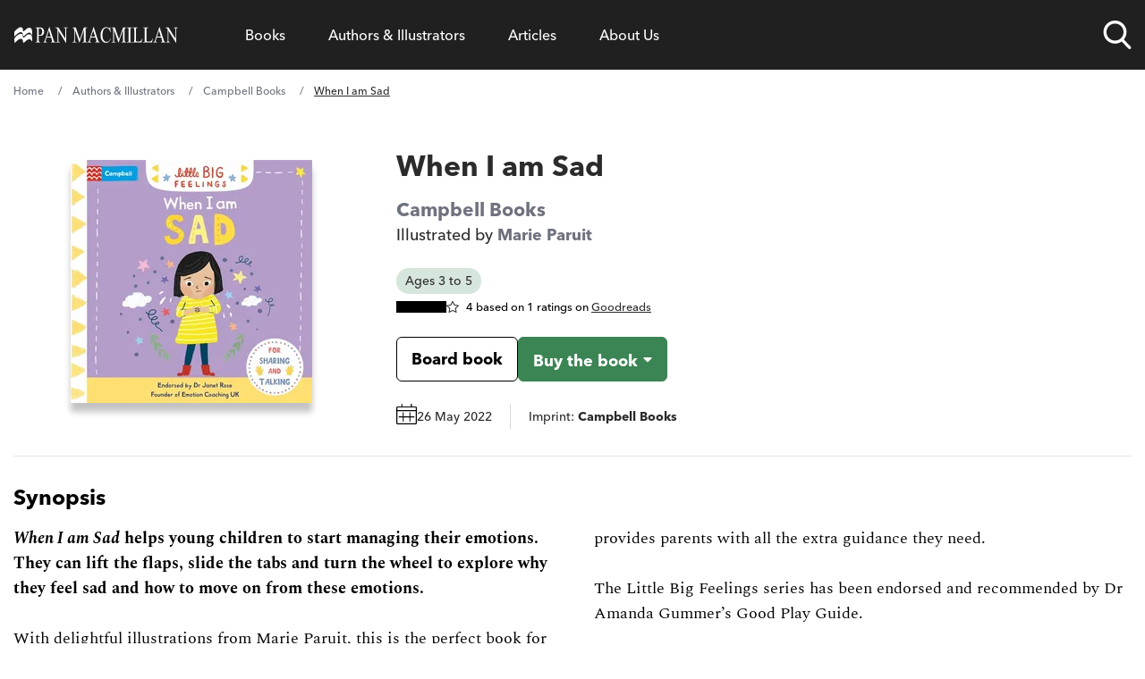

--- FILE ---
content_type: text/html; charset=UTF-8
request_url: https://www.panmacmillan.com/authors/marie-paruit/when-i-am-sad/9781529065152
body_size: 61508
content:
<!DOCTYPE html><html lang="en" tabindex="-1"><head><meta charSet="utf-8"/><meta http-equiv="x-ua-compatible" content="ie=edge"/><meta name="viewport" content="width=device-width, initial-scale=1, minimum-scale=1, shrink-to-fit=no"/><meta name="generator" content="Gatsby 5.11.0"/><meta name="theme-color" content="#663399"/><meta name="description" content="When I am Sad by Campbell Books, Board book (ISBN: 9781529065152) Book 8 in the Campbell Little Big Feelings series" data-gatsby-head="true"/><meta property="og:url" content="https://www.panmacmillan.com/authors/marie-paruit/when-i-am-sad/9781529065152" data-gatsby-head="true"/><meta property="og:title" content="When I am Sad by Campbell Books" data-gatsby-head="true"/><meta property="og:description" content="Find out more about When I am Sad by Campbell Books" data-gatsby-head="true"/><meta property="og:type" content="website" data-gatsby-head="true"/><meta property="og:image" content="https://ik.imagekit.io/panmac/tr:di-placeholder_portrait_aMjPtD9YZ.jpg,tr:w-350,f-jpg,pr-true/edition/9781529065152.jpg" data-gatsby-head="true"/><meta name="twitter:card" content="summary_large_image" data-gatsby-head="true"/><meta name="twitter:site" content="@panmacmillan" data-gatsby-head="true"/><meta name="twitter:creator" content="Pan Macmillan" data-gatsby-head="true"/><meta name="twitter:title" content="When I am Sad by Campbell Books" data-gatsby-head="true"/><meta name="twitter:description" content="Find out more about When I am Sad by Campbell Books" data-gatsby-head="true"/><meta name="twitter:image" content="https://ik.imagekit.io/panmac/tr:di-placeholder_portrait_aMjPtD9YZ.jpg,tr:w-350,f-jpg,pr-true/edition/9781529065152.jpg" data-gatsby-head="true"/><meta name="twitter:image:alt" content="When I am Sad by Campbell Books" data-gatsby-head="true"/><style>.gatsby-image-wrapper{position:relative;overflow:hidden}.gatsby-image-wrapper picture.object-fit-polyfill{position:static!important}.gatsby-image-wrapper img{bottom:0;height:100%;left:0;margin:0;max-width:none;padding:0;position:absolute;right:0;top:0;width:100%;object-fit:cover}.gatsby-image-wrapper [data-main-image]{opacity:0;transform:translateZ(0);transition:opacity .25s linear;will-change:opacity}.gatsby-image-wrapper-constrained{display:inline-block;vertical-align:top}</style><noscript><style>.gatsby-image-wrapper noscript [data-main-image]{opacity:1!important}.gatsby-image-wrapper [data-placeholder-image]{opacity:0!important}</style></noscript><script type="module">const e="undefined"!=typeof HTMLImageElement&&"loading"in HTMLImageElement.prototype;e&&document.body.addEventListener("load",(function(e){const t=e.target;if(void 0===t.dataset.mainImage)return;if(void 0===t.dataset.gatsbyImageSsr)return;let a=null,n=t;for(;null===a&&n;)void 0!==n.parentNode.dataset.gatsbyImageWrapper&&(a=n.parentNode),n=n.parentNode;const o=a.querySelector("[data-placeholder-image]"),r=new Image;r.src=t.currentSrc,r.decode().catch((()=>{})).then((()=>{t.style.opacity=1,o&&(o.style.opacity=0,o.style.transition="opacity 500ms linear")}))}),!0);</script><link rel="preconnect" href="https://instagram.com"/><link rel="icon" href="/favicon-32x32.png?v=9c2bc0e2f951cbe5968e6633f2334d66" type="image/png"/><link rel="manifest" href="/manifest.webmanifest" crossorigin="anonymous"/><link rel="apple-touch-icon" sizes="48x48" href="/icons/icon-48x48.png?v=9c2bc0e2f951cbe5968e6633f2334d66"/><link rel="apple-touch-icon" sizes="72x72" href="/icons/icon-72x72.png?v=9c2bc0e2f951cbe5968e6633f2334d66"/><link rel="apple-touch-icon" sizes="96x96" href="/icons/icon-96x96.png?v=9c2bc0e2f951cbe5968e6633f2334d66"/><link rel="apple-touch-icon" sizes="144x144" href="/icons/icon-144x144.png?v=9c2bc0e2f951cbe5968e6633f2334d66"/><link rel="apple-touch-icon" sizes="192x192" href="/icons/icon-192x192.png?v=9c2bc0e2f951cbe5968e6633f2334d66"/><link rel="apple-touch-icon" sizes="256x256" href="/icons/icon-256x256.png?v=9c2bc0e2f951cbe5968e6633f2334d66"/><link rel="apple-touch-icon" sizes="384x384" href="/icons/icon-384x384.png?v=9c2bc0e2f951cbe5968e6633f2334d66"/><link rel="apple-touch-icon" sizes="512x512" href="/icons/icon-512x512.png?v=9c2bc0e2f951cbe5968e6633f2334d66"/><script data-gatsby="web-vitals-polyfill">
              !function(){var e,t,n,i,r={passive:!0,capture:!0},a=new Date,o=function(){i=[],t=-1,e=null,f(addEventListener)},c=function(i,r){e||(e=r,t=i,n=new Date,f(removeEventListener),u())},u=function(){if(t>=0&&t<n-a){var r={entryType:"first-input",name:e.type,target:e.target,cancelable:e.cancelable,startTime:e.timeStamp,processingStart:e.timeStamp+t};i.forEach((function(e){e(r)})),i=[]}},s=function(e){if(e.cancelable){var t=(e.timeStamp>1e12?new Date:performance.now())-e.timeStamp;"pointerdown"==e.type?function(e,t){var n=function(){c(e,t),a()},i=function(){a()},a=function(){removeEventListener("pointerup",n,r),removeEventListener("pointercancel",i,r)};addEventListener("pointerup",n,r),addEventListener("pointercancel",i,r)}(t,e):c(t,e)}},f=function(e){["mousedown","keydown","touchstart","pointerdown"].forEach((function(t){return e(t,s,r)}))},p="hidden"===document.visibilityState?0:1/0;addEventListener("visibilitychange",(function e(t){"hidden"===document.visibilityState&&(p=t.timeStamp,removeEventListener("visibilitychange",e,!0))}),!0);o(),self.webVitals={firstInputPolyfill:function(e){i.push(e),u()},resetFirstInputPolyfill:o,get firstHiddenTime(){return p}}}();
            </script><script>window.dataLayer = window.dataLayer || [];window.dataLayer.push({"platform":"gatsby"}); (function(w,d,s,l,i){w[l]=w[l]||[];w[l].push({'gtm.start': new Date().getTime(),event:'gtm.js'});var f=d.getElementsByTagName(s)[0], j=d.createElement(s),dl=l!='dataLayer'?'&l='+l:'';j.async=true;j.src= 'https://www.googletagmanager.com/gtm.js?id='+i+dl+'&gtm_auth=bW9egBmtWhf5eHgtTbJiLA&gtm_preview=env-2&gtm_cookies_win=x';f.parentNode.insertBefore(j,f); })(window,document,'script','dataLayer', 'GTM-N6SJQ6J');</script><style>.gatsby-image-wrapper{position:relative;overflow:hidden}.gatsby-image-wrapper picture.object-fit-polyfill{position:static!important}.gatsby-image-wrapper img{bottom:0;height:100%;left:0;margin:0;max-width:none;padding:0;position:absolute;right:0;top:0;width:100%;object-fit:cover}.gatsby-image-wrapper [data-main-image]{opacity:0;transform:translateZ(0);transition:opacity .25s linear;will-change:opacity}.gatsby-image-wrapper-constrained{display:inline-block;vertical-align:top}</style><noscript><style>.gatsby-image-wrapper noscript [data-main-image]{opacity:1!important}.gatsby-image-wrapper [data-placeholder-image]{opacity:0!important}</style></noscript><script type="module">const e="undefined"!=typeof HTMLImageElement&&"loading"in HTMLImageElement.prototype;e&&document.body.addEventListener("load",(function(e){const t=e.target;if(void 0===t.dataset.mainImage)return;if(void 0===t.dataset.gatsbyImageSsr)return;let a=null,n=t;for(;null===a&&n;)void 0!==n.parentNode.dataset.gatsbyImageWrapper&&(a=n.parentNode),n=n.parentNode;const o=a.querySelector("[data-placeholder-image]"),r=new Image;r.src=t.currentSrc,r.decode().catch((()=>{})).then((()=>{t.style.opacity=1,o&&(o.style.opacity=0,o.style.transition="opacity 500ms linear")}))}),!0);</script><style>@import url("https://use.typekit.net/shc4enj.css");
@font-face {
    font-family: "Spectral";
    src: url("/fonts/rnCr-xNNww_2s0amA9M5kng.woff2") format("woff2");
    font-display: swap;
    font-weight: normal;
}
@font-face {
    font-family: "Spectral";
    src: url("/fonts/rnCs-xNNww_2s0amA9uCt23BafY.woff2") format("woff2");
    font-display: swap;
    font-weight: bold;
}
@font-face {
    font-family: "Spectral";
    src: url("/fonts/rnCt-xNNww_2s0amA9M8onrmTA.woff2") format("woff2");
    font-display: swap;
    font-weight: normal;
    font-style: italic;
}
@font-face {
    font-family: "Spectral";
    src: url("/fonts/rnCu-xNNww_2s0amA9M8qsHDWfSFXQ.woff2") format("woff2");
    font-display: swap;
    font-weight: bold;
    font-style: italic;
}
html {
    -webkit-text-size-adjust: 100%;
    font-feature-settings: normal;
    font-family: avenir-next-lt-pro, Arial, sans-serif;
    line-height: 1.5;
    -moz-tab-size: 4;
    -o-tab-size: 4;
    tab-size: 4;
}

body {
    overflow-x: hidden;
    line-height: inherit;
    margin: 0;
}

.container-main {
    margin-left: auto;
    margin-right: auto;
    padding-left: 1rem;
    padding-right: 1rem;
    width: 100%;
}

@media (min-width: 640px) {
    .container-main {
        max-width: 100%;
        padding-left: 1.25rem;
        padding-right: 1.25rem;
    }
}
@media (min-width: 1068px) {
    .container-main {
        max-width: 1000px;
        padding-left: 0;
        padding-right: 0;
    }
}
@media (min-width: 1200px) {
    .container-main {
        max-width: 1250px;
        padding-left: 0;
        padding-right: 0;
    }
}
main,
footer {
    display: none;
}

menu,
ol,
ul {
    list-style: none;
    margin: 0;
    padding: 0;
}

nav {
    background-color: #202020;
    position: relative;
    z-index: 999999;
    width: 100%;
    min-height: 72px;
}

nav.nav--sa .nav-list::after {
    z-index: -1;
    content: "";
}

.nav--small .nav-links-list__item > a,
.nav--small .nav-links-list__item > span {
    padding-top: 16px;
    padding-bottom: 16px;
    font-size: 16px;
    cursor: pointer;
}

.nav--small .nav-list__logo a svg .svg-logo-text {
    opacity: 0;
}

nav.nav--trade .nav-links-list__item a,
nav.nav--trade .nav-links-list__item span {
    font-size: 16px;
}

nav.nav--trade .meganav-title.meganav-title--mobile,
nav.nav--trade .mobile-arrow {
    display: none;
}

nav.nav--trade .nav-list li {
    line-height: 30px;
}

.nav-list {
    background-color: #202020;
    display: flex;
    justify-content: space-between;
}

.nav-list .nav-list__logo {
    width: 12%;
}

.nav-list .nav-list__search {
    width: 8%;
}

.nav-list .nav-list__links {
    width: 75%;
}

@supports (display: grid) {
    .nav-list {
        align-items: center;
        display: grid;
        grid-template-columns: repeat(12, 1fr);
        grid-column-gap: 16px;
        position: relative;
    }

    .nav-list .nav-list__logo {
        grid-column: span 2;
        width: auto;
        width: initial;
    }

    .nav-list .nav-list__search {
        grid-column: span 1;
        width: auto;
        width: initial;
    }

    .nav-list .nav-list__links {
        grid-column: span 9;
        width: auto;
        width: initial;
    }
}
@media screen and (max-width: 1200px) {
    .nav-list .nav-list__logo {
        grid-column: span 4;
    }

    .nav-list .nav-list__search {
        grid-column-start: 9;
        grid-column-end: span 2;
    }

    .nav-list .nav-list__mobile-trigger {
        grid-column-start: 11;
        grid-column-end: span 3;
    }
}
@media screen and (max-width: 640px) {
    .nav-list .nav-list__search {
        grid-column-start: 8;
        grid-column-end: span 2;
    }

    .nav-list .nav-list__mobile-trigger {
        grid-column-start: 10;
        grid-column-end: span 3;
    }
}
@media screen and (max-width: 520px) {
    .nav-list .nav-list__search {
        grid-column-start: 7;
    }

    .nav-list .nav-list__mobile-trigger {
        grid-column-start: 9;
        grid-column-end: span 4;
    }

    .nav-list .nav-list__logo {
        grid-column: span 5;
    }
}
.nav-list__logo {
    align-items: center;
    display: flex;
}

.nav-list__logo a {
    max-height: 24px;
    max-width: 185px;
}

.nav-list__logo a svg,
.header-logo {
    fill: #fff;
    max-height: 24px;
    max-width: 100%;
    width: 185px;
}

.nav-list__logo a svg path {
    transition: 0.3s ease;
}

.nav-list__links {
    padding-left: 24px;
    padding-right: 24px;
}

.nav-links-list {
    align-items: center;
    display: flex;
}

@media screen and (max-width: 1200px) {
    .nav-list .nav-list__links {
        background-color: #202020;
        height: calc(100% - 72px);
        padding: 0;
        position: fixed;
        right: 0;
        top: 72px;
        transform: translate3d(100%, 0, 0);
        transition: 0.3s ease;
        width: 100%;
    }

    .nav-list .meganav-list {
        position: absoloute;
        height: 100%;
    }
}
@media screen and (min-width: 1200px) {
    .nav-links-list,
    .nav-links-list__item {
        height: 100%;
    }

    .nav-links-list__item > span {
        display: flex !important;
        align-items: center;
    }
}
.nav-links-list__item a {
    text-decoration: none;
}

.nav-links-list__item > a,
.nav-links-list__item > span,
.nav-links-list__item > button {
    color: #fff;
    display: block;
    text-align: center;
    padding: 24px;
    cursor: pointer;
}

.nav-links-list__item > span > a,
.nav-links-list__item > button > a {
    color: #fff;
}

.nav-links-list__item > span > a,
.nav-links-list__item > span:hover > a,
.nav-links-list__item > button > a,
.nav-links-list__item > button:hover > a {
    background-color: transparent !important;
}

.nav-list__search {
    align-items: center;
    display: flex;
    justify-self: end;
    position: relative;
    height: 100% !important;
}

@media screen and (max-width: 1200px) {
    .nav-list__search {
        padding-top: 24px;
        padding-bottom: 24px;
    }
}
.nav-list__search.nav-list__search--open .nav-search-trigger__search-input {
    opacity: 1;
    transform: scaleY(1) translate3d(0, 100%, 0);
}

.nav-search-trigger {
    height: 32px;
    width: 32px;
}

@media screen and (max-width: 520px) {
    .nav-search-trigger {
        position: relative;
        height: 24px;
        width: 24px;
    }
}
.nav-search-trigger__search-input {
    box-shadow: 0 10px 24px 0 rgba(0, 0, 0, 0.24);
    border-bottom-left-radius: 6px;
    border-bottom-right-radius: 6px;
    bottom: -18px;
    height: 57px;
    opacity: 0;
    position: absolute;
    right: 0;
    transition: 0.3s ease;
    transform-origin: top;
    transform: scaleY(0) translate3d(0, 10%, 0);
    width: 600px;
    z-index: -1;
}

@media screen and (max-width: 1200px) {
    .nav-search-trigger__search-input {
        bottom: -18px;
        right: -120px;
        width: 400px;
    }
}
@media screen and (max-width: 520px) {
    .nav-search-trigger__search-input {
        bottom: initial;
        position: absolute;
        top: -10px;
        width: 330px !important;
    }

    .nav-search-trigger__search-input input {
        font-size: 12px;
    }
}
.nav-list__mobile-trigger .menu-link {
    color: #fff !important;
    font-family: "avenir-next-lt-pro", arial;
    cursor: pointer;
}

.nav-list__mobile-trigger {
    display: none;
    justify-self: end;
}

.nav-list__mobile-trigger .menu-link {
    display: block;
    padding-right: 40px;
    position: relative;
}

.nav-list__mobile-trigger .menu-link span.lines {
    padding-top: 8px;
    display: block;
    height: 2px;
    padding-bottom: 10px;
    position: absolute;
    right: 0;
    top: 17px;
    transform: translate3d(0, -50%, 0);
    width: 24px;
}

.nav-list__mobile-trigger .menu-link span.lines .middle {
    background-color: #fff;
    display: block;
    height: 2px;
    position: absolute;
    left: 50%;
    transition: 0.4s ease;
    top: 39%;
    transform: translate3d(-50%, -50%, 0) scaleX(1);
    width: 24px;
}

.nav-list__mobile-trigger .menu-link span.lines::after,
.nav-list__mobile-trigger .menu-link span.lines::before {
    background-color: #fff;
    content: "";
    display: block;
    height: 2px;
    position: absolute;
    right: 0;
    transition: 0.4s ease;
    width: 24px;
}

.nav-list__mobile-trigger .menu-link span.lines::before {
    top: -4px;
}

.nav-list__mobile-trigger .menu-link span.lines::after {
    bottom: 0;
}

@media screen and (max-width: 1200px) {
    ul li.nav-list__mobile-trigger {
        display: block;
    }

    .nav-list__mobile-trigger {
        font-size: 15px;
    }
}
.meganav-list__bck-btn {
    font-size: 16px;
    display: none;
    padding-left: 32px;
    position: relative;
}

@media screen and (max-width: 1200px) {
    .meganav-list__bck-btn {
        grid-column: span 12;
        display: block;
        grid-area: "back";
    }
}
.meganav-list__sublist-item a,
.nav-links-list__item > a,
.nav-links-list__item > span {
    font-family: "avenir-next-lt-pro", arial;
}

.meganav-list {
    align-content: start;
    background-color: #fff;
    box-shadow: 0 10px 24px 0 rgba(0, 0, 0, 0.24);
    border-radius: 6px;
    bottom: 0;
    display: flex;
    flex-wrap: wrap;
    justify-content: space-between;
    left: 0;
    min-height: 272px;
    opacity: 0;
    overflow: hidden;
    position: absolute;
    transform: translate3d(0, -20%, 0);
    transition: 0.3s ease;
    width: 100%;
    z-index: -1;
    padding: 32px 24px;
    list-style-type: none;
}

.meganav-list__item.newsletter.mobile {
    grid-area: unset;
    padding: 16px;
    display: none;
}
@media screen and (min-width: 300px) {
    .meganav-list__item.newsletter.mobile {
        display: block;
    }
}
@media screen and (min-width: 1200px) {
    .meganav-list__item.newsletter.mobile {
        display: none !important;
    }
}
.meganav-list__item.newsletter.mobile form {
    color: white;
}

.font-normal {
    font-weight: 500;
}

.font-bold {
    font-weight: 800;
}

html {
    font-weight: 500;
}

nav.nav--trade button.js-meganav-trigger,
nav.nav--trade button.js-nav-back,
nav.nav--trade button.js-meganavlistitem-trigger,
nav.nav--trade button.menu-link {
    font-family: inherit;
    color: inherit;
    line-height: inherit;
    outline: none;
}

/*# sourceMappingURL=fcp.css.map */
</style><link rel="sitemap" type="application/xml" href="/sitemap-index.xml"/><title data-gatsby-head="true">When I am Sad by Campbell Books - Pan Macmillan</title><link rel="preload" as="font" href="/fonts/9cf0b086-1d0f-4fca-8d69-91f887fccded.woff2" type="font/woff2" crossorigin="anonymous" data-gatsby-head="true"/><link rel="preload" as="font" href="/fonts/27c46a82-5633-4ad2-b344-5a8a72cbe74f.woff2" type="font/woff2" crossorigin="anonymous" data-gatsby-head="true"/><link rel="canonical" href="https://www.panmacmillan.com/authors/marie-paruit/when-i-am-sad/9781529065152" data-gatsby-head="true"/><script type="application/ld+json" data-gatsby-head="true">{"@context":"http://schema.org","@type":"BreadcrumbList","itemListElement":[{"@type":"ListItem","position":1,"name":"Home","item":"https://www.panmacmillan.com"},{"@type":"ListItem","position":2,"name":"Authors & Illustrators","item":"https://www.panmacmillan.com/authors"},{"@type":"ListItem","position":3,"name":"Marie Paruit","image":"https://ik.imagekit.io/panmac/tr:di-placeholder_portrait_aMjPtD9YZ.jpg,tr:w-350,f-jpg,pr-true/contributor/40689-onix.jpg","item":"https://www.panmacmillan.com/authors/marie-paruit/40689"},{"@type":"ListItem","position":4,"name":"When I am Sad","image":"https://ik.imagekit.io/panmac/tr:di-placeholder_portrait_aMjPtD9YZ.jpg,tr:w-350,f-jpg,pr-true/edition/9781529065152.jpg","item":"https://www.panmacmillan.com/authors/marie-paruit/when-i-am-sad/9781529065152"}]}</script><link rel="preconnect" href="https://ik.imagekit.io" crossorigin="anonymous"/></head><body><noscript><iframe src="https://www.googletagmanager.com/ns.html?id=GTM-N6SJQ6J&gtm_auth=bW9egBmtWhf5eHgtTbJiLA&gtm_preview=env-2&gtm_cookies_win=x" height="0" width="0" style="display: none; visibility: hidden" aria-hidden="true"></iframe></noscript><div id="___gatsby"><div style="outline:none" tabindex="-1" id="gatsby-focus-wrapper"><a href="#main-content" class="skip-link">Skip to main content</a><!-- slice-start id="Header-1" --><nav class="nav--trade"><div class="container-main"><ul class="nav-list"><li class="nav-list__logo js-logo"><a aria-current="page" aria-label="Home" class="" href="/"><img src="[data-uri]" alt="" class="header-logo"/></a></li><li class="nav-list__links xl:h-full xl:!overflow-hidden" style="overflow-y:scroll;overflow-x:hidden"><ul class="nav-links-list xl:h-full"><li class="nav-links-list__item js-meganav-parent xl:h-full nav-links-list__item--meganav"><button class="js-meganav-trigger xl:!flex xl:items-center xl:h-full bg-transparent border-0 cursor-pointer w-full text-left p-0" aria-label="Open Books menu" aria-expanded="false"><a class="text-white no-underline" href="/genres">Books</a><span class="mobile-arrow" aria-hidden="true"><svg xmlns="http://www.w3.org/2000/svg" aria-hidden="true" focusable="false"><g fill-rule="nonzero" stroke="#FFF" fill="none"><path d="M.5 7.5h32" stroke-linecap="square"></path><path d="M33.157 7.5l.353-.354-.353.354.353.354-.353-.354zm0 0l-6.01 6.01 6.01-6.01-6.01-6.01 6.01 6.01z"></path></g></svg></span></button><ul class="meganav-list meganav-list--fourcol"><li class="meganav-list__item"><span class="js-nav-back meganav-list__bck-btn bg-transparent border-0 cursor-pointer" aria-label="Go back to main menu"><span class="mobile-arrow" aria-hidden="true"><svg xmlns="http://www.w3.org/2000/svg" aria-hidden="true" focusable="false"><g fill-rule="nonzero" stroke="#FFF" fill="none"><path d="M.5 7.5h32" stroke-linecap="square"></path><path d="M33.157 7.5l.353-.354-.353.354.353.354-.353-.354zm0 0l-6.01 6.01 6.01-6.01-6.01-6.01 6.01 6.01z"></path></g></svg></span>Back</span></li><li class="meganav-list__item"><span class="text-white xl:text-black hover:text-link font-bold mb-2 text-left font-sans js-meganavlistitem-trigger meganav-list__item-trigger--active bg-transparent border-0 cursor-pointer w-full p-0"><a class="no-underline text-white xl:text-black hover:xl:text-link hover:text-link" href="/genres/fiction">Fiction</a></span><ul class="meganav-list__sublist-grid"><li class="leading-7"><a class="no-underline text-white xl:text-black hover:text-link" href="/genres/fiction/classics">Classics</a></li><li class="leading-7"><a class="no-underline text-white xl:text-black hover:text-link" href="/genres/fiction/crime-and-thriller">Crime and Thriller</a></li><li class="leading-7"><a class="no-underline text-white xl:text-black hover:text-link" href="/genres/fiction/historical-fiction">Historical Fiction</a></li><li class="leading-7"><a class="no-underline text-white xl:text-black hover:text-link" href="/genres/fiction/literary-fiction">Literary Fiction</a></li><li class="leading-7"><a class="no-underline text-white xl:text-black hover:text-link" href="/genres/fiction/poetry">Poetry</a></li><li class="leading-7"><a class="no-underline text-white xl:text-black hover:text-link" href="/genres/fiction/romance">Romance </a></li><li class="leading-7"><a class="no-underline text-white xl:text-black hover:text-link" href="/genres/fiction/science-fiction-fantasy">Science Fiction and Fantasy</a></li></ul></li><li class="meganav-list__item"><span class="text-white xl:text-black hover:text-link font-bold mb-2 text-left font-sans js-meganavlistitem-trigger bg-transparent border-0 cursor-pointer w-full p-0"><a class="no-underline text-white xl:text-black hover:xl:text-link hover:text-link" href="/genres/adult-non-fiction">Non-fiction</a></span><ul class="meganav-list__sublist-grid"><li class="leading-7"><a class="no-underline text-white xl:text-black hover:text-link" href="/genres/adult-non-fiction/biography">Biography</a></li><li class="leading-7"><a class="no-underline text-white xl:text-black hover:text-link" href="/genres/adult-non-fiction/business">Business</a></li><li class="leading-7"><a class="no-underline text-white xl:text-black hover:text-link" href="/genres/adult-non-fiction/history-and-politics">History and Politics</a></li><li class="leading-7"><a class="no-underline text-white xl:text-black hover:text-link" href="/genres/adult-non-fiction/science-and-nature">Science and Nature</a></li><li class="leading-7"><a class="no-underline text-white xl:text-black hover:text-link" href="/genres/adult-non-fiction/true-crime">True Crime</a></li><li class="leading-7"><a class="no-underline text-white xl:text-black hover:text-link" href="/genres/adult-non-fiction/wellbeing-and-self-help">Wellbeing and Self-help</a></li></ul></li><li class="meganav-list__item"><span class="text-white xl:text-black hover:text-link font-bold mb-2 text-left font-sans js-meganavlistitem-trigger bg-transparent border-0 cursor-pointer w-full p-0"><a class="no-underline text-white xl:text-black hover:xl:text-link hover:text-link" href="/genres/children">Children</a></span><ul class="meganav-list__sublist-grid"><li class="leading-7"><a class="no-underline text-white xl:text-black hover:text-link" href="/genres/baby-toddler-books">Books for Babies and Toddlers</a></li><li class="leading-7"><a class="no-underline text-white xl:text-black hover:text-link" href="/genres/childrens-books/ages-3-5">Books for Ages 3 to 5</a></li><li class="leading-7"><a class="no-underline text-white xl:text-black hover:text-link" href="/genres/childrens-books/ages-6-8">Books for Ages 6-8</a></li><li class="leading-7"><a class="no-underline text-white xl:text-black hover:text-link" href="/genres/childrens-books/ages-9-12">Books for Ages 9-12</a></li><li class="leading-7"><a class="no-underline text-white xl:text-black hover:text-link" href="/genres/childrens-books/children-s-classics">Children&#x27;s Classics</a></li><li class="leading-7"><a class="no-underline text-white xl:text-black hover:text-link" href="/genres/childrens-books/children-s-poems">Children&#x27;s Poems</a></li></ul></li><li class="meganav-list__item"><span class="text-white xl:text-black hover:text-link font-bold mb-2 text-left font-sans js-meganavlistitem-trigger bg-transparent border-0 cursor-pointer w-full p-0"><a class="no-underline text-white xl:text-black hover:xl:text-link hover:text-link" href="/genres/young-adult">Young Adult</a></span><ul class="meganav-list__sublist-grid"><li class="leading-7"><a class="no-underline text-white xl:text-black hover:text-link" href="/genres/young-adult/dystopian">Dystopian</a></li><li class="leading-7"><a class="no-underline text-white xl:text-black hover:text-link" href="/genres/young-adult/friendship">Friendship</a></li><li class="leading-7"><a class="no-underline text-white xl:text-black hover:text-link" href="/genres/young-adult/love-and-romance">Love and Romance</a></li><li class="leading-7"><a class="no-underline text-white xl:text-black hover:text-link" href="/genres/young-adult/science-fiction-fantasy">Science Fiction &amp; Fantasy</a></li><li class="leading-7"><a class="no-underline text-white xl:text-black hover:text-link" href="/genres/young-adult/modern-fiction">Modern Fiction</a></li></ul></li><li class="meganav-list__item meganav-list__horizontal"><span class="text-white xl:text-black hover:text-link font-bold mb-2 text-left font-sans js-meganavlistitem-trigger bg-transparent border-0 cursor-pointer w-full p-0"><a class="no-underline text-white xl:text-black hover:xl:text-link hover:text-link" href="/genres/audiobooks">Audiobooks</a></span><ul class="meganav-list__sublist-grid"><li class="leading-7"><a class="no-underline text-white xl:text-black hover:text-link" href="/genres/audio/fiction">Fiction Audiobooks</a></li><li class="leading-7"><a class="no-underline text-white xl:text-black hover:text-link" href="/genres/audio/non-fiction">Non-fiction Audiobooks</a></li><li class="leading-7"><a class="no-underline text-white xl:text-black hover:text-link" href="/genres/audio/children-s-audiobooks">Children&#x27;s Audiobooks</a></li></ul></li><li class="divider"></li><li class="meganav-list__item newsletter"><p class="mb-2 font-sans font-bold text-left">Hear more from Pan Macmillan</p><div class="email-subscription__email-input-container email-subscription--white"></div></li><li class="meganav-list__item social"><ul class="social-bar"><li class="mr-4 sans max-w-8"><a href="https://www.facebook.com/pages/Pan-Macmillan/246973468695197" data-social="Facebook" class="js-follow" target="_blank" rel="noopener noreferrer"> <img alt="Facebook" title="Facebook" src="[data-uri]" width="32" height="32" class="optanon-category-C0004"/> <!-- -->Facebook</a></li><li class="mr-4 sans max-w-8"><a href="https://www.instagram.com/panmacmillan/" data-social="Instagram" class="no-underline js-follow" target="_blank" rel="noopener noreferrer"><img alt="Instagram" title="Instagram" class="" src="[data-uri]" width="32" height="32"/> <!-- -->Instagram</a></li><li class="mr-4 sans max-w-8"><a href="https://www.tiktok.com/@panmacmillan" data-social="TikTok" class="no-underline js-follow" target="_blank" rel="noopener noreferrer"><img alt="TikTok" title="TikTok" class="" src="[data-uri]" width="32" height="32"/> <!-- -->TikTok</a></li><li class="mr-4 sans max-w-8"><a href="https://www.youtube.com/@BookBreak" data-social="YouTube" class="no-underline js-follow" target="_blank" rel="noopener noreferrer"><img alt="YouTube" title="YouTube" class="" src="/static/icon--youtube-9e0a06908faabfd4967ed386458c4f4d.png" width="32" height="32"/> <!-- -->YouTube</a></li></ul></li></ul></li><li class="nav-links-list__item js-meganav-parent xl:h-full nav-links-list__item--meganav"><button class="js-meganav-trigger xl:!flex xl:items-center xl:h-full bg-transparent border-0 cursor-pointer w-full text-left p-0" aria-label="Open Authors &amp; Illustrators menu" aria-expanded="false"><a class="no-underline text-white hover:text-link" href="/authors">Authors &amp; Illustrators</a><span class="mobile-arrow" aria-hidden="true"><svg xmlns="http://www.w3.org/2000/svg" aria-hidden="true" focusable="false"><g fill-rule="nonzero" stroke="#FFF" fill="none"><path d="M.5 7.5h32" stroke-linecap="square"></path><path d="M33.157 7.5l.353-.354-.353.354.353.354-.353-.354zm0 0l-6.01 6.01 6.01-6.01-6.01-6.01 6.01 6.01z"></path></g></svg></span></button><ul class="meganav-list meganav-list--authors"><li class="meganav-list__item"><span class="js-nav-back meganav-list__bck-btn bg-transparent border-0 cursor-pointer" aria-label="Go back to main menu"><span class="mobile-arrow" aria-hidden="true"><svg xmlns="http://www.w3.org/2000/svg" aria-hidden="true" focusable="false"><g fill-rule="nonzero" stroke="#FFF" fill="none"><path d="M.5 7.5h32" stroke-linecap="square"></path><path d="M33.157 7.5l.353-.354-.353.354.353.354-.353-.354zm0 0l-6.01 6.01 6.01-6.01-6.01-6.01 6.01 6.01z"></path></g></svg></span>Back</span></li><li class="!col-span-12 meganav-list__item"><p class="col-span-12 mb-2 font-sans font-bold text-left text-[#767676] text-sm lg:text-[17px]">Filter by Surname A - Z<!-- --> <a class="meganav-list__view-featured no-underline" href="/authors">View Featured Authors</a></p><ol class="grid gap-2 grid-cols-4 col-span-12 sm:text-left sm:grid-cols-[repeat(26,1fr)] !ml-0 !list-none"><li class="font-sans text-2xl uppercase transition-all js-alphabet hover:scale-105"><a class="text-white xl:text-black sm:hover:text-link no-underline" href="/contributors/a">a</a></li><li class="font-sans text-2xl uppercase transition-all js-alphabet hover:scale-105"><a class="text-white xl:text-black sm:hover:text-link no-underline" href="/contributors/b">b</a></li><li class="font-sans text-2xl uppercase transition-all js-alphabet hover:scale-105"><a class="text-white xl:text-black sm:hover:text-link no-underline" href="/contributors/c">c</a></li><li class="font-sans text-2xl uppercase transition-all js-alphabet hover:scale-105"><a class="text-white xl:text-black sm:hover:text-link no-underline" href="/contributors/d">d</a></li><li class="font-sans text-2xl uppercase transition-all js-alphabet hover:scale-105"><a class="text-white xl:text-black sm:hover:text-link no-underline" href="/contributors/e">e</a></li><li class="font-sans text-2xl uppercase transition-all js-alphabet hover:scale-105"><a class="text-white xl:text-black sm:hover:text-link no-underline" href="/contributors/f">f</a></li><li class="font-sans text-2xl uppercase transition-all js-alphabet hover:scale-105"><a class="text-white xl:text-black sm:hover:text-link no-underline" href="/contributors/g">g</a></li><li class="font-sans text-2xl uppercase transition-all js-alphabet hover:scale-105"><a class="text-white xl:text-black sm:hover:text-link no-underline" href="/contributors/h">h</a></li><li class="font-sans text-2xl uppercase transition-all js-alphabet hover:scale-105"><a class="text-white xl:text-black sm:hover:text-link no-underline" href="/contributors/i">i</a></li><li class="font-sans text-2xl uppercase transition-all js-alphabet hover:scale-105"><a class="text-white xl:text-black sm:hover:text-link no-underline" href="/contributors/j">j</a></li><li class="font-sans text-2xl uppercase transition-all js-alphabet hover:scale-105"><a class="text-white xl:text-black sm:hover:text-link no-underline" href="/contributors/k">k</a></li><li class="font-sans text-2xl uppercase transition-all js-alphabet hover:scale-105"><a class="text-white xl:text-black sm:hover:text-link no-underline" href="/contributors/l">l</a></li><li class="font-sans text-2xl uppercase transition-all js-alphabet hover:scale-105"><a class="text-white xl:text-black sm:hover:text-link no-underline" href="/contributors/m">m</a></li><li class="font-sans text-2xl uppercase transition-all js-alphabet hover:scale-105"><a class="text-white xl:text-black sm:hover:text-link no-underline" href="/contributors/n">n</a></li><li class="font-sans text-2xl uppercase transition-all js-alphabet hover:scale-105"><a class="text-white xl:text-black sm:hover:text-link no-underline" href="/contributors/o">o</a></li><li class="font-sans text-2xl uppercase transition-all js-alphabet hover:scale-105"><a class="text-white xl:text-black sm:hover:text-link no-underline" href="/contributors/p">p</a></li><li class="font-sans text-2xl uppercase transition-all js-alphabet hover:scale-105"><a class="text-white xl:text-black sm:hover:text-link no-underline" href="/contributors/q">q</a></li><li class="font-sans text-2xl uppercase transition-all js-alphabet hover:scale-105"><a class="text-white xl:text-black sm:hover:text-link no-underline" href="/contributors/r">r</a></li><li class="font-sans text-2xl uppercase transition-all js-alphabet hover:scale-105"><a class="text-white xl:text-black sm:hover:text-link no-underline" href="/contributors/s">s</a></li><li class="font-sans text-2xl uppercase transition-all js-alphabet hover:scale-105"><a class="text-white xl:text-black sm:hover:text-link no-underline" href="/contributors/t">t</a></li><li class="font-sans text-2xl uppercase transition-all js-alphabet hover:scale-105"><a class="text-white xl:text-black sm:hover:text-link no-underline" href="/contributors/u">u</a></li><li class="font-sans text-2xl uppercase transition-all js-alphabet hover:scale-105"><a class="text-white xl:text-black sm:hover:text-link no-underline" href="/contributors/v">v</a></li><li class="font-sans text-2xl uppercase transition-all js-alphabet hover:scale-105"><a class="text-white xl:text-black sm:hover:text-link no-underline" href="/contributors/w">w</a></li><li class="font-sans text-2xl uppercase transition-all js-alphabet hover:scale-105"><a class="text-white xl:text-black sm:hover:text-link no-underline" href="/contributors/x">x</a></li><li class="font-sans text-2xl uppercase transition-all js-alphabet hover:scale-105"><a class="text-white xl:text-black sm:hover:text-link no-underline" href="/contributors/y">y</a></li><li class="font-sans text-2xl uppercase transition-all js-alphabet hover:scale-105"><a class="text-white xl:text-black sm:hover:text-link no-underline" href="/contributors/z">z</a></li></ol></li></ul></li><li class="nav-links-list__item js-meganav-parent xl:h-full nav-links-list__item--meganav"><button class="js-meganav-trigger xl:!flex xl:items-center xl:h-full bg-transparent border-0 cursor-pointer w-full text-left p-0" aria-label="Open Articles menu" aria-expanded="false"><a class="no-underline" href="/blogs">Articles</a><span class="mobile-arrow" aria-hidden="true"><svg xmlns="http://www.w3.org/2000/svg" aria-hidden="true" focusable="false"><g fill-rule="nonzero" stroke="#FFF" fill="none"><path d="M.5 7.5h32" stroke-linecap="square"></path><path d="M33.157 7.5l.353-.354-.353.354.353.354-.353-.354zm0 0l-6.01 6.01 6.01-6.01-6.01-6.01 6.01 6.01z"></path></g></svg></span></button><ul class="meganav-list meganav-list--articles"><li class="meganav-list__item"><span class="js-nav-back meganav-list__bck-btn bg-transparent border-0 cursor-pointer" aria-label="Go back to main menu"><span class="mobile-arrow" aria-hidden="true"><svg xmlns="http://www.w3.org/2000/svg" aria-hidden="true" focusable="false"><g fill-rule="nonzero" stroke="#FFF" fill="none"><path d="M.5 7.5h32" stroke-linecap="square"></path><path d="M33.157 7.5l.353-.354-.353.354.353.354-.353-.354zm0 0l-6.01 6.01 6.01-6.01-6.01-6.01 6.01 6.01z"></path></g></svg></span>Back</span></li><li class="meganav-list__item categories"><p class="mb-2 font-sans font-bold text-left">Explore articles by genre</p><ul class="meganav-list--categories"><li class="leading-7"><a class="text-white xl:text-black no-underline hover:text-link" href="/blogs/books-for-children">Books for Children</a></li><li class="leading-7"><a class="text-white xl:text-black no-underline hover:text-link" href="/blogs/classics">Classics</a></li><li class="leading-7"><a class="text-white xl:text-black no-underline hover:text-link" href="/blogs/crime-thriller">Crime &amp; Thriller</a></li><li class="leading-7"><a class="text-white xl:text-black no-underline hover:text-link" href="/blogs/fiction">Fiction</a></li><li class="leading-7"><a class="text-white xl:text-black no-underline hover:text-link" href="/blogs/general">General</a></li><li class="leading-7"><a class="text-white xl:text-black no-underline hover:text-link" href="/blogs/history">History</a></li><li class="leading-7"><a class="text-white xl:text-black no-underline hover:text-link" href="/blogs/lifestyle-wellbeing">Lifestyle &amp; Wellbeing</a></li><li class="leading-7"><a class="text-white xl:text-black no-underline hover:text-link" href="/blogs/literary">Literary</a></li><li class="leading-7"><a class="text-white xl:text-black no-underline hover:text-link" href="/blogs/science-fiction-and-fantasy">Science Fiction &amp; Fantasy</a></li><li class="leading-7"><a class="text-white xl:text-black no-underline hover:text-link" href="/blogs/young-adult">Young Adult</a></li></ul><p class="mt-4 mb-2 font-sans font-bold text-left">Don&#x27;t Miss</p><ul><li class="meganav-list__sublist-item"><a class="no-underline hover:!text-link text-black" href="/picador-collection">Picador Collection</a></li></ul></li><li class="meganav-list__item popular"><p class="mb-2 font-sans font-bold text-left">Latest</p><div id="latest-articles"><ul class="megamenu--latest-articles"><li><a class="text-white no-underline xl:text-black hover:text-link" href="/blogs/crime-thriller/alice-feeney-books">Alice Feeney&#x27;s books: a guide</a></li><li><a class="text-white no-underline xl:text-black hover:text-link" href="/blogs/books-for-children/camilla-reid-guide">A guide to Camilla Reid&#x27;s books</a></li><li><a class="text-white no-underline xl:text-black hover:text-link" href="/blogs/fiction/books-to-read-if-you-love-emily-henry">Books to read if you love Emily Henry</a></li></ul></div></li><li class="divider"></li><li class="meganav-list__item newsletter"><p class="mb-2 font-sans font-bold text-left">Hear more from Pan Macmillan</p><div class="email-subscription__email-input-container email-subscription--white"></div></li><li class="meganav-list__item social"><ul class="social-bar"><li class="mr-4 sans max-w-8"><a href="https://www.facebook.com/pages/Pan-Macmillan/246973468695197" data-social="Facebook" class="js-follow" target="_blank" rel="noopener noreferrer"> <img alt="Facebook" title="Facebook" src="[data-uri]" width="32" height="32" class="optanon-category-C0004"/> <!-- -->Facebook</a></li><li class="mr-4 sans max-w-8"><a href="https://www.instagram.com/panmacmillan/" data-social="Instagram" class="no-underline js-follow" target="_blank" rel="noopener noreferrer"><img alt="Instagram" title="Instagram" class="" src="[data-uri]" width="32" height="32"/> <!-- -->Instagram</a></li><li class="mr-4 sans max-w-8"><a href="https://www.tiktok.com/@panmacmillan" data-social="TikTok" class="no-underline js-follow" target="_blank" rel="noopener noreferrer"><img alt="TikTok" title="TikTok" class="" src="[data-uri]" width="32" height="32"/> <!-- -->TikTok</a></li><li class="mr-4 sans max-w-8"><a href="https://www.youtube.com/@BookBreak" data-social="YouTube" class="no-underline js-follow" target="_blank" rel="noopener noreferrer"><img alt="YouTube" title="YouTube" class="" src="/static/icon--youtube-9e0a06908faabfd4967ed386458c4f4d.png" width="32" height="32"/> <!-- -->YouTube</a></li></ul></li></ul></li><li class="nav-links-list__item js-meganav-parent xl:h-full nav-links-list__item--meganav"><button class="js-meganav-trigger xl:!flex xl:items-center xl:h-full bg-transparent border-0 cursor-pointer w-full text-left p-0" aria-label="Open About Us menu" aria-expanded="false"><a class="text-white no-underline" href="/about-pan-macmillan">About Us</a><span class="mobile-arrow" aria-hidden="true"><svg xmlns="http://www.w3.org/2000/svg" aria-hidden="true" focusable="false"><g fill-rule="nonzero" stroke="#FFF" fill="none"><path d="M.5 7.5h32" stroke-linecap="square"></path><path d="M33.157 7.5l.353-.354-.353.354.353.354-.353-.354zm0 0l-6.01 6.01 6.01-6.01-6.01-6.01 6.01 6.01z"></path></g></svg></span></button><ul class="meganav-list meganav-list--default"><li class="meganav-list__item"><span class="js-nav-back meganav-list__bck-btn bg-transparent border-0 cursor-pointer" aria-label="Go back to main menu"><span class="mobile-arrow" aria-hidden="true"><svg xmlns="http://www.w3.org/2000/svg" aria-hidden="true" focusable="false"><g fill-rule="nonzero" stroke="#FFF" fill="none"><path d="M.5 7.5h32" stroke-linecap="square"></path><path d="M33.157 7.5l.353-.354-.353.354.353.354-.353-.354zm0 0l-6.01 6.01 6.01-6.01-6.01-6.01 6.01 6.01z"></path></g></svg></span>Back</span></li><li class="meganav-list__item"><span class="text-white xl:text-black hover:text-link font-bold mb-2 text-left font-sans js-meganavlistitem-trigger meganav-list__item-trigger--active bg-transparent border-0 cursor-pointer w-full p-0">About Us</span><ul class="meganav-list__sublist-grid"><li class="leading-7"><a class="no-underline text-white xl:text-black hover:text-link" href="/about-pan-macmillan">Our story</a></li><li class="leading-7"><a class="no-underline text-white xl:text-black hover:text-link" href="https://trade.panmacmillan.com/" target="_blank" rel="noopener noreferrer" aria-label="Booksellers (opens in new tab)">Booksellers</a></li><li class="leading-7"><a class="no-underline text-white xl:text-black hover:text-link" href="https://careers.panmacmillan.com/" target="_blank" rel="noopener noreferrer" aria-label="Careers (opens in new tab)">Careers</a></li><li class="leading-7"><a class="no-underline text-white xl:text-black hover:text-link" href="/leadership-team">Leadership team</a></li><li class="leading-7"><a class="no-underline text-white xl:text-black hover:text-link" href="/news">News</a></li><li class="leading-7"><a class="no-underline text-white xl:text-black hover:text-link" href="/social-impact">Social Impact</a></li><li class="leading-7"><a class="no-underline text-white xl:text-black hover:text-link" href="/contact-us">Contact us</a></li></ul></li><li class="meganav-list__item"><span class="text-white xl:text-black hover:text-link font-bold mb-2 text-left font-sans js-meganavlistitem-trigger bg-transparent border-0 cursor-pointer w-full p-0">Imprints</span><ul class="meganav-list__sublist-grid"><li class="leading-7"><a class="no-underline text-white xl:text-black hover:text-link" href="/bluebird">Bluebird</a></li><li class="leading-7"><a class="no-underline text-white xl:text-black hover:text-link" href="/campbell">Campbell</a></li><li class="leading-7"><a class="no-underline text-white xl:text-black hover:text-link" href="/harriman-house">Harriman House</a></li><li class="leading-7"><a class="no-underline text-white xl:text-black hover:text-link" href="/kingfisher">Kingfisher</a></li><li class="leading-7"><a class="no-underline text-white xl:text-black hover:text-link" href="/macmillan">Macmillan</a></li><li class="leading-7"><a class="no-underline text-white xl:text-black hover:text-link" href="/macmillanbusiness">Macmillan Business</a></li><li class="leading-7"><a class="no-underline text-white xl:text-black hover:text-link" href="/mcb">Macmillan Children&#x27;s Books</a></li><li class="leading-7"><a class="no-underline text-white xl:text-black hover:text-link" href="/mcl">Macmillan Collector&#x27;s Library</a></li><li class="leading-7"><a class="no-underline text-white xl:text-black hover:text-link" href="/mantle">Mantle</a></li><li class="leading-7"><a class="no-underline text-white xl:text-black hover:text-link" href="/one-boat">One Boat</a></li><li class="leading-7"><a class="no-underline text-white xl:text-black hover:text-link" href="/pan">Pan</a></li><li class="leading-7"><a class="no-underline text-white xl:text-black hover:text-link" href="/picador">Picador</a></li><li class="leading-7"><a class="no-underline text-white xl:text-black hover:text-link" href="/tor">Tor</a></li><li class="leading-7"><a class="no-underline text-white xl:text-black hover:text-link" href="/twohoots">Two Hoots</a></li></ul></li><li class="divider"></li><li class="meganav-list__item newsletter"><p class="mb-2 font-sans font-bold text-left">Hear more from Pan Macmillan</p><div class="email-subscription__email-input-container email-subscription--white"></div></li><li class="meganav-list__item social"><ul class="social-bar"><li class="mr-4 sans max-w-8"><a href="https://www.facebook.com/pages/Pan-Macmillan/246973468695197" data-social="Facebook" class="js-follow" target="_blank" rel="noopener noreferrer"> <img alt="Facebook" title="Facebook" src="[data-uri]" width="32" height="32" class="optanon-category-C0004"/> <!-- -->Facebook</a></li><li class="mr-4 sans max-w-8"><a href="https://www.instagram.com/panmacmillan/" data-social="Instagram" class="no-underline js-follow" target="_blank" rel="noopener noreferrer"><img alt="Instagram" title="Instagram" class="" src="[data-uri]" width="32" height="32"/> <!-- -->Instagram</a></li><li class="mr-4 sans max-w-8"><a href="https://www.tiktok.com/@panmacmillan" data-social="TikTok" class="no-underline js-follow" target="_blank" rel="noopener noreferrer"><img alt="TikTok" title="TikTok" class="" src="[data-uri]" width="32" height="32"/> <!-- -->TikTok</a></li><li class="mr-4 sans max-w-8"><a href="https://www.youtube.com/@BookBreak" data-social="YouTube" class="no-underline js-follow" target="_blank" rel="noopener noreferrer"><img alt="YouTube" title="YouTube" class="" src="/static/icon--youtube-9e0a06908faabfd4967ed386458c4f4d.png" width="32" height="32"/> <!-- -->YouTube</a></li></ul></li></ul></li><li class="meganav-list__item newsletter mobile"><p class="mb-2 font-sans font-bold text-left">Hear more from Pan Macmillan</p><div class="email-subscription__email-input-container email-subscription--white"></div><div class="meganav-list__item social mobile"><ul class="social-bar"><li class="mr-4 sans max-w-8"><a href="https://www.facebook.com/pages/Pan-Macmillan/246973468695197" data-social="Facebook" class="js-follow" target="_blank" rel="noopener noreferrer"> <img alt="Facebook" title="Facebook" src="[data-uri]" width="32" height="32" class="optanon-category-C0004"/> <!-- -->Facebook</a></li><li class="mr-4 sans max-w-8"><a href="https://www.instagram.com/panmacmillan/" data-social="Instagram" class="no-underline js-follow" target="_blank" rel="noopener noreferrer"><img alt="Instagram" title="Instagram" class="" src="[data-uri]" width="32" height="32"/> <!-- -->Instagram</a></li><li class="mr-4 sans max-w-8"><a href="https://www.tiktok.com/@panmacmillan" data-social="TikTok" class="no-underline js-follow" target="_blank" rel="noopener noreferrer"><img alt="TikTok" title="TikTok" class="" src="[data-uri]" width="32" height="32"/> <!-- -->TikTok</a></li><li class="mr-4 sans max-w-8"><a href="https://www.youtube.com/@BookBreak" data-social="YouTube" class="no-underline js-follow" target="_blank" rel="noopener noreferrer"><img alt="YouTube" title="YouTube" class="" src="/static/icon--youtube-9e0a06908faabfd4967ed386458c4f4d.png" width="32" height="32"/> <!-- -->YouTube</a></li></ul></div></li></ul></li><li class="nav-list__search !h-full js-search-wrapper relative " role="search" aria-label="Site search"><div class="nav-search-trigger"><button class="cursor-pointer js-search-trigger w-8 h-8" aria-label="Open search"><svg xmlns="http://www.w3.org/2000/svg" viewBox="0 0 57 57" aria-hidden="true" focusable="false"><path style="fill:#FFF" d="M55.1 51.9L41.6 37.8C45.1 33.6 47 28.4 47 23 47 10.3 36.7 0 24 0S1 10.3 1 23s10.3 23 23 23c4.8 0 9.3-1.4 13.2-4.2L50.8 56c.6.6 1.3.9 2.2.9.8 0 1.5-.3 2.1-.8 1.2-1.1 1.2-3 0-4.2zM24 6c9.4 0 17 7.6 17 17s-7.6 17-17 17S7 32.4 7 23 14.6 6 24 6z"></path></svg></button><div class="max-w-[600px] rounded-bl-md rounded-br-md h-[57px] absolute shadow-lg nav-search-trigger__search-input !bottom-0"><div class="flex flex-col w-full autocomplete-block js-autocomplete-module autocomplete-block--nav autocomplete-block--visible bg-white rounded-b-md"><div class="flex w-full"><input aria-label="Search" id="search-input" class="w-full h-auto p-4 font-sans border-0 border-[#d9d9d9] rounded-bl-md focus:outline-none" placeholder="Search" type="text" autoComplete="off" value=""/><input type="submit" class="cursor-pointer font-sans p-4 border-0 rounded-br-md text-sm bg-[#95c11f] hover:bg-[#779a19] text-white text-center w-[100px]" value="Search"/></div><div aria-live="polite" aria-atomic="true" class="sr-only"></div></div></div></div></li><li class="nav-list__mobile-trigger js-mobile-toggle"><button class="menu-link bg-transparent border-0 cursor-pointer" aria-label="Toggle mobile menu" aria-expanded="false">Menu<span class="lines" aria-hidden="true"><span class="middle"></span></span></button></li></ul></div></nav><!-- slice-end id="Header-1" --><main id="main-content"><main id="edition" class="" itemscope="" itemType="https://schema.org/Book"><meta itemProp="mainEntityOfPage" content="https://www.panmacmillan.com/authors/marie-paruit/when-i-am-sad/9781529065152"/><meta itemProp="name" content="When I am Sad"/><meta itemProp="isbn" content="9781529065152"/><meta itemProp="bookFormat" content=""/><meta itemProp="numberOfPages" content="10"/><meta itemProp="datePublished" content="2022-05-26"/><div itemProp="publisher" itemscope="" itemType="https://schema.org/Organization"><meta itemProp="name" content="Campbell Books"/><div itemProp="parentOrganization" itemscope="" itemType="https://schema.org/Organization"><meta itemProp="name" content="Pan Macmillan"/><meta itemProp="url" content="https://www.panmacmillan.com"/></div></div><span itemProp="aggregateRating" itemscope="" itemType="http://schema.org/AggregateRating"><meta itemProp="reviewCount" content="1"/><meta itemProp="ratingValue" content="5"/><meta itemProp="ratingCount" content="1"/></span><div class="relative overflow-hidden bg-white mb-2 md:mb-6"><div class="container-main"><section><div class="flex -scale-x-100 overflow-x-auto overflow-y-hidden custom-scroll"><ol id="breadcrumbs" class="-scale-x-100 whitespace-nowrap flex flex-grow flex-nowrap items-center my-4 !ml-0 !list-none"><li class="flex items-center relative ml-4 pl-4 font-sans text-xs after:content-[&#x27;/&#x27;] after:text-grey-light after:absolute after:left-0 first:ml-0 first:pl-0 first:after:content-none after:pointer-events-none"><span class="absolute left-0 hide-selection hidden"> </span><a class="select-none no-underline text-grey-light hover:underline hover:decoration-solid hover:text-grey-dark line-clamp-1" href="/">Home</a></li><li class="flex items-center relative ml-4 pl-4 font-sans text-xs after:content-[&#x27;/&#x27;] after:text-grey-light after:absolute after:left-0 first:ml-0 first:pl-0 first:after:content-none after:pointer-events-none"><span class="absolute left-0 hide-selection "> </span><a class="select-none no-underline text-grey-light hover:underline hover:decoration-solid hover:text-grey-dark line-clamp-1" href="/authors">Authors &amp; Illustrators</a></li><li class="flex items-center relative ml-4 pl-4 font-sans text-xs after:content-[&#x27;/&#x27;] after:text-grey-light after:absolute after:left-0 first:ml-0 first:pl-0 first:after:content-none after:pointer-events-none"><span class="absolute left-0 hide-selection "> </span><a class="select-none no-underline text-grey-light hover:underline hover:decoration-solid hover:text-grey-dark line-clamp-1" href="/authors/campbell-books/2832">Campbell Books</a></li><li class="flex items-center relative ml-4 pl-4 font-sans text-xs after:content-[&#x27;/&#x27;] after:text-grey-light after:absolute after:left-0 first:ml-0 first:pl-0 first:after:content-none after:pointer-events-none"><span class="absolute left-0 hide-selection "> </span><span class="text-grey-dark line-clamp-1 underline cursor-auto">When I am Sad</span></li></ol></div></section></div></div><article class="flex flex-col container-main mx-auto "><section class="pb-[20px] md:pb-[30px] flex flex-col md:flex-row border-b border-neutral-200"><div class="group flex items-center justify-center px-16"><button class="cursor-pointer bg-transparent border-0 p-0" aria-label="View larger book cover image"><img src="https://ik.imagekit.io/panmac/tr:f-auto,di-placeholder_portrait_aMjPtD9YZ.jpg,w-270/edition/9781529065152.jpg" srcSet="https://ik.imagekit.io/panmac/tr:f-auto,di-placeholder_portrait_aMjPtD9YZ.jpg,w-270/edition/9781529065152.jpg 270w, https://ik.imagekit.io/panmac/tr:f-auto,di-placeholder_portrait_aMjPtD9YZ.jpg,w-270/edition/9781529065152.jpg 270w" sizes="(min-width: 640px) 270px, 270px" alt="Book cover for When I am Sad" loading="eager" class="w-auto max-h-[315px] md:max-h-[350px] drop-shadow-book" fetchpriority="high" width="197" height="197" itemProp="image"/></button></div><div class="col-span-2 flex flex-col md:pl-[30px] pt-5"><h1 class="text-grey-dark text-[22px] md:!text-[32px] font-bold md:!leading-[32px] mb-2 md:mb-4 js-edition-name">When I am Sad</h1><div class="pb-5 md:pb-0 md:flex md:flex-col"><div class="flex flex-col gap-2"><h2 class="!mb-0 text-[18px] md:text-[21px] font-bold text-grey-light contributor"><a class="no-underline hover:text-grey-dark" itemProp="author" itemscope="" itemType="https://schema.org/Person" href="/authors/campbell-books/2832"><span itemProp="name">Campbell Books</span></a></h2><h3 class="mb-2 font-normal leading-[26px] text-[16px] md:text-[18px] text-grey-dark contributor">Illustrated by<!-- --> <span class="text-grey-light font-bold hover:text-grey-dark"><span><a href="/authors/marie-paruit/40689"><span>Marie Paruit</span></a> </span></span></h3></div><div class="flex flex-col items-start gap-2 md:gap-4 pt-2 md:pt-4"><div class="bg-[#3B8454] font-medium text-[14px] bg-opacity-20 text-grey-dark px-[10px] py-1 rounded-full flag flag--age">Ages 3 to 5</div><figure class="good-reads-review"></figure></div></div><div class="w-full md:pt-5 flex flex-row gap-6 justify-center md:justify-start"><span class="w-full md:w-fit"><div class="relative"><div class="group relative text-base rounded-md sm:max-w-none border border-black bg-white select--format pr-4" data-component="alternate-editions" tabindex="0"><div aria-label="Book formatBoard book" aria-haspopup="false" class="whitespace-break-spaces pl-4 block py-3 w-full text-left font-bold overflow-hidden h-[3rem] text-[1.125rem]"><span class="inline-block pb-[0.75rem]">Board book</span></div></div></div></span><span class="w-full md:w-fit"><div class="relative"><div class="pl-4 pr-8 py-3 h-[3rem] text-left font-bold rounded-md bg-green text-white block invisible"><span class="inline-block pb-[0.75rem]">Buy</span><span class="whitespace-pre inline-block"> the book</span></div></div></span></div><div class="hidden md:flex flex-row pt-[25px]"><div class="relative flex flex-row gap-[14px] text-grey-dark text-sm font-medium font-sans leading-7 book-details-pub"><img src="[data-uri]" alt="" class="h-[23px] w-[23px]"/><span>26 May 2022</span></div><div class="h-7 w-[1px] bg-[#D9D9D9] mx-5"></div><div class="text-grey-dark text-sm font-medium font-sans leading-7 book-details-reg">Imprint: <span class="font-bold book-details">Campbell Books</span></div></div></div></section><section class="relative py-[20px] md:py-[30px] border-b border-neutral-200"><h2 class="section--heading !mb-4 font-sans text-2xl font-bold">Synopsis</h2><div class="relative overflow-y-clip pb-6"><div id="synopsis-content" class="content md:!max-h-none md:!max-h-none md:[mask-image:none] collapsed"><div class="synopsis-font-override columns-1 md:columns-2 gap-12 text-xl font-normal font-[&#x27;Spectral&#x27;] leading-[30px]" itemProp="description"><p><b><i>When I am Sad</i> helps young children to start managing their emotions. They can lift the flaps, slide the tabs and turn the wheel to explore why they feel sad and how to move on from these emotions.</b><br><br>With delightful illustrations from Marie Paruit, this is the perfect book for parents and carers to share with young children who are just starting to recognise their feelings and to develop their emotional intelligence. Explanations, hints and tips from Early Years expert Dr Janet Rose provides parents with all the extra guidance they need.<br><br>The Little Big Feelings series has been endorsed and recommended by Dr Amanda Gummer’s Good Play Guide.<br><br>Learn more about sharing emotions in the Little Big Feelings series: <i>Sometimes I am Worried</i>, <i>Sometimes I am Angry</i> and <i>I Like to be Helpful.</i></p></div></div><button class="read-more before:content-[&#x27;...&#x27;] before:font-normal text-grey-dark text-lg font-bold font-[&#x27;avenir-next-lt-pro&#x27;] underline leading-7 underline-offset-4 decoration-1 hover:text-opacity-80 md:hidden absolute  top-[20em] translate-y-[-100%]" aria-expanded="false" aria-controls="synopsis-content">Read <!-- -->more</button></div><div class="flex-row pt-4 gap-5 sm:flex hidden"><div class="relative flex flex-row items-center text-grey-dark text-sm font-bold font-[&#x27;avenir-next-lt-pro&#x27;] leading-7 gap-5 book-details"><span class="w-[20px] h-[20px]"><svg xmlns="http://www.w3.org/2000/svg" viewBox="0 0 40 40" aria-hidden="true" focusable="false"><path d="M29.4 2c-4.3 0-7.8 1.2-9.4 3.2-1.6-2-5.1-3.2-9.4-3.2C4.6 2 .1 4.5.1 7.8V37h2c0-2.2 3.8-4 8.5-4s8.4 1.8 8.4 4h2c0-2.2 3.8-4 8.4-4 4.6 0 8.4 1.8 8.4 4h2V7.8C39.9 4.4 35.5 2 29.4 2zM10.6 31c-3.6 0-6.6.9-8.5 2.4V7.8C2.1 5.7 6 4 10.6 4 15.1 4 19 5.7 19 7.8v25.6c-1.9-1.5-4.9-2.4-8.4-2.4zm27.3 2.4C36 31.9 33 31 29.4 31c-3.6 0-6.6.9-8.4 2.4V7.8C21 5.7 24.9 4 29.4 4c4.6 0 8.4 1.7 8.4 3.8v25.6z"></path></svg></span>10<!-- --> <!-- -->pages</div><div class="relative flex flex-row items-center text-grey-dark text-sm font-bold font-[&#x27;avenir-next-lt-pro&#x27;] leading-7 gap-5 book-details"><img class="w-[40px] h-[40px]" src="[data-uri]" alt="ISBN"/><span>9781529065152</span></div></div></section><section class="relative py-[20px] md:py-[30px] block sm:hidden border-b border-neutral-200"><h2 class="section--heading font-bold text-grey-dark text-2xl">Details</h2><div class="flex-col gap-5 flex"><div class="relative grid grid-cols-[0.2fr,1fr] items-center gap-4 text-grey-dark text-sm font-bold font-sans leading-7 book-details"><img src="[data-uri]" alt="Publication date" class="h-[23px] w-[23px]"/>26 May 2022</div><div class="relative grid grid-cols-[0.2fr,1fr] items-center text-grey-dark text-sm font-bold font-[&#x27;avenir-next-lt-pro&#x27;] leading-7 gap-4 book-details"><span class="w-[20px] h-[20px]"><svg xmlns="http://www.w3.org/2000/svg" viewBox="0 0 40 40"><path d="M29.4 2c-4.3 0-7.8 1.2-9.4 3.2-1.6-2-5.1-3.2-9.4-3.2C4.6 2 .1 4.5.1 7.8V37h2c0-2.2 3.8-4 8.5-4s8.4 1.8 8.4 4h2c0-2.2 3.8-4 8.4-4 4.6 0 8.4 1.8 8.4 4h2V7.8C39.9 4.4 35.5 2 29.4 2zM10.6 31c-3.6 0-6.6.9-8.5 2.4V7.8C2.1 5.7 6 4 10.6 4 15.1 4 19 5.7 19 7.8v25.6c-1.9-1.5-4.9-2.4-8.4-2.4zm27.3 2.4C36 31.9 33 31 29.4 31c-3.6 0-6.6.9-8.4 2.4V7.8C21 5.7 24.9 4 29.4 4c4.6 0 8.4 1.7 8.4 3.8v25.6z"></path></svg></span>10<!-- --> <!-- -->pages</div><div class="relative grid grid-cols-[0.2fr,1fr] items-center text-grey-dark text-sm font-bold font-[&#x27;avenir-next-lt-pro&#x27;] leading-7 gap-4 book-details"><img class="w-[40px] h-[40px]" src="[data-uri]" alt="ISBN"/>9781529065152</div><div class="grid grid-cols-[0.2fr,1fr] gap-4 text-grey-dark font-medium font-sans leading-7 items-center ">Imprint: <span class="font-bold text-left book-details">Campbell Books</span></div></div></section><section class="relative py-[20px] md:py-[30px] border-b border-neutral-200"><div class="md:flex items-center justify-between mb-4"><h2 class="section--heading !mb-0 font-sans text-2xl font-bold">Reviews</h2></div><div class="quote--wrap md:columns-2 gap-12"><blockquote class="relative pb-[1em] no-italic no-bold block" itemProp="review" itemscope="" itemType="https://schema.org/Review"><span class="inline"><span class="before:content-[&#x27;\201C&#x27;] after:content-[&#x27;\201D&#x27;] after:pr-[1em] text-xl font-normal leading-9 font-[&#x27;spectral&#x27;]" itemProp="reviewBody">A lovely series of books with colourful illustrations and interactive pages that encourage children to explore and share their emotions. The wheels, flaps and sliders provided great discussion points … and are great for reading together as they raise a lot of questions to get the whole family talking about their feelings.</span><span class="relative text-base md:text-2xl font-bold no-bold no-italic font-[&#x27;avenir-next-lt-pro&#x27;]" itemProp="author" itemscope="" itemType="https://schema.org/Person"><span class="relative inline-block text-lg font-[&#x27;avenir-next-lt-pro&#x27;]">Dr Amanda Gummer</span>, <span class="relative inline-block text-lg font-[&#x27;avenir-next-lt-pro&#x27;]">Dr Gummer's Good Play Guide</span><meta itemProp="name" content="Dr Amanda Gummer"/></span></span></blockquote></div></section><section class="js-related-book-section relative py-[20px] md:py-[30px] flex flex-col border-b border-neutral-200" itemProp="isPartOf" itemscope="" itemType="https://schema.org/BookSeries"><div class="flex flex-row justify-between"><h2 class="section--heading mb-0 text-2xl font-bold leading-[35px]">More from the<!-- --> <a class="no-underline text-grey-light hover:text-grey-dark" itemProp="url" href="/series/campbell-little-big-feelings/panmac55643"><span itemProp="name">Campbell Little Big Feelings</span></a> <!-- -->series</h2><a class="no-underline font-sans text-grey-light hover:text-grey-dark group hidden md:block" href="/series/campbell-little-big-feelings/panmac55643"><span class="flex items-center gap-[10px] group-hover:underline">All <img class="h-[12px] group-hover:hidden" src="[data-uri]" alt=""/><img class="h-[12px] hidden group-hover:block" src="[data-uri]" alt=""/></span></a></div><div class="slick-slider slick-initialized" dir="ltr"><button type="button" data-role="none" class="slick-arrow slick-prev slick-disabled" style="display:block"> <!-- -->Previous</button><div class="slick-list"><div class="slick-track" style="width:160%;left:0%"><div data-index="0" class="slick-slide slick-active slick-current" tabindex="-1" aria-hidden="false" style="outline:none;width:12.5%"><div><a class="flex no-underline group min-w-[175px] p-5 pb-0" data-ref-slug="/authors/marie-paruit/when-i-am-sad/9781529065152" data-slug="/authors/marie-paruit/i-like-to-be-helpful/9781529065169" data-ref-component-type="books-by" data-title="I Like To Be Helpful" data-isbn="9781529065169" data-author="Marie Paruit" data-format="Unknown" itemProp="hasPart" itemscope="" itemType="https://schema.org/Book" tabindex="-1" style="width:100%;display:inline-block" href="/authors/marie-paruit/i-like-to-be-helpful/9781529065169"><meta itemProp="position" content="7"/><meta itemProp="isbn" content="9781529065169"/><figure class="book-preview-contain text-center grid grid-rows-1"><img src="https://ik.imagekit.io/panmac/tr:f-auto,di-placeholder_portrait_aMjPtD9YZ.jpg,w-171/edition/9781529065169.jpg" srcSet="https://ik.imagekit.io/panmac/tr:f-auto,di-placeholder_portrait_aMjPtD9YZ.jpg,w-146/edition/9781529065169.jpg 146w, https://ik.imagekit.io/panmac/tr:f-auto,di-placeholder_portrait_aMjPtD9YZ.jpg,w-161/edition/9781529065169.jpg 161w, https://ik.imagekit.io/panmac/tr:f-auto,di-placeholder_portrait_aMjPtD9YZ.jpg,w-171/edition/9781529065169.jpg 171w, https://ik.imagekit.io/panmac/tr:f-auto,di-placeholder_portrait_aMjPtD9YZ.jpg,w-200/edition/9781529065169.jpg 200w, https://ik.imagekit.io/panmac/tr:f-auto,di-placeholder_portrait_aMjPtD9YZ.jpg,w-285/edition/9781529065169.jpg 285w" sizes="(max-width: 480px) 200px, (max-width: 600px) 200px, (max-width: 999px) 285px, (max-width: 1600px) 146px,  171px" alt="Book cover for I Like To Be Helpful" loading="lazy" class="w-full drop-shadow-book" fetchpriority="auto" width="197" height="198"/><figcaption class="text-center pt-5 "><h3 class="text-center text-grey-dark text-base font-bold font-sans group-hover:underline decoration-1 mb-0" itemProp="name">I Like To Be Helpful</h3><h4 class="text-sm font-normal font-[&#x27;Spectral&#x27;] pt-2 group-hover:underline" itemProp="author" itemscope="" itemType="https://schema.org/Person"><span itemProp="name">Marie Paruit</span></h4></figcaption></figure></a></div></div><div data-index="1" class="slick-slide slick-active" tabindex="-1" aria-hidden="false" style="outline:none;width:12.5%"><div><a aria-current="page" class="flex no-underline group min-w-[175px] p-5 pb-0" data-ref-slug="/authors/marie-paruit/when-i-am-sad/9781529065152" data-slug="/authors/marie-paruit/when-i-am-sad/9781529065152" data-ref-component-type="books-by" data-title="When I am Sad" data-isbn="9781529065152" data-author="Marie Paruit" data-format="Unknown" itemProp="hasPart" itemscope="" itemType="https://schema.org/Book" tabindex="-1" style="width:100%;display:inline-block" href="/authors/marie-paruit/when-i-am-sad/9781529065152"><meta itemProp="position" content="8"/><meta itemProp="isbn" content="9781529065152"/><figure class="book-preview-contain text-center grid grid-rows-1"><img src="https://ik.imagekit.io/panmac/tr:f-auto,di-placeholder_portrait_aMjPtD9YZ.jpg,w-171/edition/9781529065152.jpg" srcSet="https://ik.imagekit.io/panmac/tr:f-auto,di-placeholder_portrait_aMjPtD9YZ.jpg,w-146/edition/9781529065152.jpg 146w, https://ik.imagekit.io/panmac/tr:f-auto,di-placeholder_portrait_aMjPtD9YZ.jpg,w-161/edition/9781529065152.jpg 161w, https://ik.imagekit.io/panmac/tr:f-auto,di-placeholder_portrait_aMjPtD9YZ.jpg,w-171/edition/9781529065152.jpg 171w, https://ik.imagekit.io/panmac/tr:f-auto,di-placeholder_portrait_aMjPtD9YZ.jpg,w-200/edition/9781529065152.jpg 200w, https://ik.imagekit.io/panmac/tr:f-auto,di-placeholder_portrait_aMjPtD9YZ.jpg,w-285/edition/9781529065152.jpg 285w" sizes="(max-width: 480px) 200px, (max-width: 600px) 200px, (max-width: 999px) 285px, (max-width: 1600px) 146px,  171px" alt="Book cover for When I am Sad" loading="lazy" class="w-full drop-shadow-book" fetchpriority="auto" width="197" height="197"/><figcaption class="text-center pt-5 "><h3 class="text-center text-grey-dark text-base font-bold font-sans group-hover:underline decoration-1 mb-0" itemProp="name">When I am Sad</h3><h4 class="text-sm font-normal font-[&#x27;Spectral&#x27;] pt-2 group-hover:underline" itemProp="author" itemscope="" itemType="https://schema.org/Person"><span itemProp="name">Marie Paruit</span></h4></figcaption></figure></a></div></div><div data-index="2" class="slick-slide slick-active" tabindex="-1" aria-hidden="false" style="outline:none;width:12.5%"><div><a class="flex no-underline group min-w-[175px] p-5 pb-0" data-ref-slug="/authors/marie-paruit/when-i-am-sad/9781529065152" data-slug="/authors/campbell-books/i-can-say-sorry/9781529060713" data-ref-component-type="books-by" data-title="I Can Say Sorry" data-isbn="9781529060713" data-author="Campbell Books" data-format="Unknown" itemProp="hasPart" itemscope="" itemType="https://schema.org/Book" tabindex="-1" style="width:100%;display:inline-block" href="/authors/campbell-books/i-can-say-sorry/9781529060713"><meta itemProp="position" content="5"/><meta itemProp="isbn" content="9781529060713"/><figure class="book-preview-contain text-center grid grid-rows-1"><img src="https://ik.imagekit.io/panmac/tr:f-auto,di-placeholder_portrait_aMjPtD9YZ.jpg,w-171/edition/9781529060713.jpg" srcSet="https://ik.imagekit.io/panmac/tr:f-auto,di-placeholder_portrait_aMjPtD9YZ.jpg,w-146/edition/9781529060713.jpg 146w, https://ik.imagekit.io/panmac/tr:f-auto,di-placeholder_portrait_aMjPtD9YZ.jpg,w-161/edition/9781529060713.jpg 161w, https://ik.imagekit.io/panmac/tr:f-auto,di-placeholder_portrait_aMjPtD9YZ.jpg,w-171/edition/9781529060713.jpg 171w, https://ik.imagekit.io/panmac/tr:f-auto,di-placeholder_portrait_aMjPtD9YZ.jpg,w-200/edition/9781529060713.jpg 200w, https://ik.imagekit.io/panmac/tr:f-auto,di-placeholder_portrait_aMjPtD9YZ.jpg,w-285/edition/9781529060713.jpg 285w" sizes="(max-width: 480px) 200px, (max-width: 600px) 200px, (max-width: 999px) 285px, (max-width: 1600px) 146px,  171px" alt="Book cover for I Can Say Sorry" loading="lazy" class="w-full drop-shadow-book" fetchpriority="auto" width="197" height="197"/><figcaption class="text-center pt-5 "><h3 class="text-center text-grey-dark text-base font-bold font-sans group-hover:underline decoration-1 mb-0" itemProp="name">I Can Say Sorry</h3><h4 class="text-sm font-normal font-[&#x27;Spectral&#x27;] pt-2 group-hover:underline" itemProp="author" itemscope="" itemType="https://schema.org/Person"><span itemProp="name">Campbell Books</span></h4></figcaption></figure></a></div></div><div data-index="3" class="slick-slide slick-active" tabindex="-1" aria-hidden="false" style="outline:none;width:12.5%"><div><a class="flex no-underline group min-w-[175px] p-5 pb-0" data-ref-slug="/authors/marie-paruit/when-i-am-sad/9781529065152" data-slug="/authors/campbell-books/i-can-be-patient/9781529060720" data-ref-component-type="books-by" data-title="I Can Be Patient" data-isbn="9781529060720" data-author="Campbell Books" data-format="Unknown" itemProp="hasPart" itemscope="" itemType="https://schema.org/Book" tabindex="-1" style="width:100%;display:inline-block" href="/authors/campbell-books/i-can-be-patient/9781529060720"><meta itemProp="position" content="6"/><meta itemProp="isbn" content="9781529060720"/><figure class="book-preview-contain text-center grid grid-rows-1"><img src="https://ik.imagekit.io/panmac/tr:f-auto,di-placeholder_portrait_aMjPtD9YZ.jpg,w-171/edition/9781529060720.jpg" srcSet="https://ik.imagekit.io/panmac/tr:f-auto,di-placeholder_portrait_aMjPtD9YZ.jpg,w-146/edition/9781529060720.jpg 146w, https://ik.imagekit.io/panmac/tr:f-auto,di-placeholder_portrait_aMjPtD9YZ.jpg,w-161/edition/9781529060720.jpg 161w, https://ik.imagekit.io/panmac/tr:f-auto,di-placeholder_portrait_aMjPtD9YZ.jpg,w-171/edition/9781529060720.jpg 171w, https://ik.imagekit.io/panmac/tr:f-auto,di-placeholder_portrait_aMjPtD9YZ.jpg,w-200/edition/9781529060720.jpg 200w, https://ik.imagekit.io/panmac/tr:f-auto,di-placeholder_portrait_aMjPtD9YZ.jpg,w-285/edition/9781529060720.jpg 285w" sizes="(max-width: 480px) 200px, (max-width: 600px) 200px, (max-width: 999px) 285px, (max-width: 1600px) 146px,  171px" alt="Book cover for I Can Be Patient" loading="lazy" class="w-full drop-shadow-book" fetchpriority="auto" width="196" height="197"/><figcaption class="text-center pt-5 "><h3 class="text-center text-grey-dark text-base font-bold font-sans group-hover:underline decoration-1 mb-0" itemProp="name">I Can Be Patient</h3><h4 class="text-sm font-normal font-[&#x27;Spectral&#x27;] pt-2 group-hover:underline" itemProp="author" itemscope="" itemType="https://schema.org/Person"><span itemProp="name">Campbell Books</span></h4></figcaption></figure></a></div></div><div data-index="4" class="slick-slide slick-active" tabindex="-1" aria-hidden="false" style="outline:none;width:12.5%"><div><a class="flex no-underline group min-w-[175px] p-5 pb-0" data-ref-slug="/authors/marie-paruit/when-i-am-sad/9781529065152" data-slug="/authors/campbell-books/when-i-am-happy/9781529029789" data-ref-component-type="books-by" data-title="When I am Happy" data-isbn="9781529029789" data-author="Campbell Books" data-format="Unknown" itemProp="hasPart" itemscope="" itemType="https://schema.org/Book" tabindex="-1" style="width:100%;display:inline-block" href="/authors/campbell-books/when-i-am-happy/9781529029789"><meta itemProp="position" content="3"/><meta itemProp="isbn" content="9781529029789"/><figure class="book-preview-contain text-center grid grid-rows-1"><img src="https://ik.imagekit.io/panmac/tr:f-auto,di-placeholder_portrait_aMjPtD9YZ.jpg,w-171/edition/9781529029789.jpg" srcSet="https://ik.imagekit.io/panmac/tr:f-auto,di-placeholder_portrait_aMjPtD9YZ.jpg,w-146/edition/9781529029789.jpg 146w, https://ik.imagekit.io/panmac/tr:f-auto,di-placeholder_portrait_aMjPtD9YZ.jpg,w-161/edition/9781529029789.jpg 161w, https://ik.imagekit.io/panmac/tr:f-auto,di-placeholder_portrait_aMjPtD9YZ.jpg,w-171/edition/9781529029789.jpg 171w, https://ik.imagekit.io/panmac/tr:f-auto,di-placeholder_portrait_aMjPtD9YZ.jpg,w-200/edition/9781529029789.jpg 200w, https://ik.imagekit.io/panmac/tr:f-auto,di-placeholder_portrait_aMjPtD9YZ.jpg,w-285/edition/9781529029789.jpg 285w" sizes="(max-width: 480px) 200px, (max-width: 600px) 200px, (max-width: 999px) 285px, (max-width: 1600px) 146px,  171px" alt="Book cover for When I am Happy" loading="lazy" class="w-full drop-shadow-book" fetchpriority="auto" width="197" height="197"/><figcaption class="text-center pt-5 "><h3 class="text-center text-grey-dark text-base font-bold font-sans group-hover:underline decoration-1 mb-0" itemProp="name">When I am Happy</h3><h4 class="text-sm font-normal font-[&#x27;Spectral&#x27;] pt-2 group-hover:underline" itemProp="author" itemscope="" itemType="https://schema.org/Person"><span itemProp="name">Campbell Books</span></h4></figcaption></figure></a></div></div><div data-index="5" class="slick-slide" tabindex="-1" aria-hidden="true" style="outline:none;width:12.5%"><div><a class="flex no-underline group min-w-[175px] p-5 pb-0" data-ref-slug="/authors/marie-paruit/when-i-am-sad/9781529065152" data-slug="/authors/campbell-books/sometimes-i-am-angry/9781529029802" data-ref-component-type="books-by" data-title="Sometimes I Am Angry" data-isbn="9781529029802" data-author="Campbell Books" data-format="Unknown" itemProp="hasPart" itemscope="" itemType="https://schema.org/Book" tabindex="-1" style="width:100%;display:inline-block" href="/authors/campbell-books/sometimes-i-am-angry/9781529029802"><meta itemProp="position" content="4"/><meta itemProp="isbn" content="9781529029802"/><figure class="book-preview-contain text-center grid grid-rows-1"><img src="https://ik.imagekit.io/panmac/tr:f-auto,di-placeholder_portrait_aMjPtD9YZ.jpg,w-171/edition/9781529029802.jpg" srcSet="https://ik.imagekit.io/panmac/tr:f-auto,di-placeholder_portrait_aMjPtD9YZ.jpg,w-146/edition/9781529029802.jpg 146w, https://ik.imagekit.io/panmac/tr:f-auto,di-placeholder_portrait_aMjPtD9YZ.jpg,w-161/edition/9781529029802.jpg 161w, https://ik.imagekit.io/panmac/tr:f-auto,di-placeholder_portrait_aMjPtD9YZ.jpg,w-171/edition/9781529029802.jpg 171w, https://ik.imagekit.io/panmac/tr:f-auto,di-placeholder_portrait_aMjPtD9YZ.jpg,w-200/edition/9781529029802.jpg 200w, https://ik.imagekit.io/panmac/tr:f-auto,di-placeholder_portrait_aMjPtD9YZ.jpg,w-285/edition/9781529029802.jpg 285w" sizes="(max-width: 480px) 200px, (max-width: 600px) 200px, (max-width: 999px) 285px, (max-width: 1600px) 146px,  171px" alt="Book cover for Sometimes I Am Angry" loading="lazy" class="w-full drop-shadow-book" fetchpriority="auto" width="197" height="197"/><figcaption class="text-center pt-5 "><h3 class="text-center text-grey-dark text-base font-bold font-sans group-hover:underline decoration-1 mb-0" itemProp="name">Sometimes I Am Angry</h3><h4 class="text-sm font-normal font-[&#x27;Spectral&#x27;] pt-2 group-hover:underline" itemProp="author" itemscope="" itemType="https://schema.org/Person"><span itemProp="name">Campbell Books</span></h4></figcaption></figure></a></div></div><div data-index="6" class="slick-slide" tabindex="-1" aria-hidden="true" style="outline:none;width:12.5%"><div><a class="flex no-underline group min-w-[175px] p-5 pb-0" data-ref-slug="/authors/marie-paruit/when-i-am-sad/9781529065152" data-slug="/authors/campbell-books/i-like-to-be-kind/9781529023374" data-ref-component-type="books-by" data-title="I Like to be Kind" data-isbn="9781529023374" data-author="Campbell Books" data-format="Unknown" itemProp="hasPart" itemscope="" itemType="https://schema.org/Book" tabindex="-1" style="width:100%;display:inline-block" href="/authors/campbell-books/i-like-to-be-kind/9781529023374"><meta itemProp="position" content="1"/><meta itemProp="isbn" content="9781529023374"/><figure class="book-preview-contain text-center grid grid-rows-1"><img src="https://ik.imagekit.io/panmac/tr:f-auto,di-placeholder_portrait_aMjPtD9YZ.jpg,w-171/edition/9781529023374.jpg" srcSet="https://ik.imagekit.io/panmac/tr:f-auto,di-placeholder_portrait_aMjPtD9YZ.jpg,w-146/edition/9781529023374.jpg 146w, https://ik.imagekit.io/panmac/tr:f-auto,di-placeholder_portrait_aMjPtD9YZ.jpg,w-161/edition/9781529023374.jpg 161w, https://ik.imagekit.io/panmac/tr:f-auto,di-placeholder_portrait_aMjPtD9YZ.jpg,w-171/edition/9781529023374.jpg 171w, https://ik.imagekit.io/panmac/tr:f-auto,di-placeholder_portrait_aMjPtD9YZ.jpg,w-200/edition/9781529023374.jpg 200w, https://ik.imagekit.io/panmac/tr:f-auto,di-placeholder_portrait_aMjPtD9YZ.jpg,w-285/edition/9781529023374.jpg 285w" sizes="(max-width: 480px) 200px, (max-width: 600px) 200px, (max-width: 999px) 285px, (max-width: 1600px) 146px,  171px" alt="Book cover for I Like to be Kind" loading="lazy" class="w-full drop-shadow-book" fetchpriority="auto" width="196" height="197"/><figcaption class="text-center pt-5 "><h3 class="text-center text-grey-dark text-base font-bold font-sans group-hover:underline decoration-1 mb-0" itemProp="name">I Like to be Kind</h3><h4 class="text-sm font-normal font-[&#x27;Spectral&#x27;] pt-2 group-hover:underline" itemProp="author" itemscope="" itemType="https://schema.org/Person"><span itemProp="name">Campbell Books</span></h4></figcaption></figure></a></div></div><div data-index="7" class="slick-slide" tabindex="-1" aria-hidden="true" style="outline:none;width:12.5%"><div><a class="flex no-underline group min-w-[175px] p-5 pb-0" data-ref-slug="/authors/marie-paruit/when-i-am-sad/9781529065152" data-slug="/authors/campbell-books/sometimes-i-am-worried/9781529023367" data-ref-component-type="books-by" data-title="Sometimes I Am Worried" data-isbn="9781529023367" data-author="Campbell Books" data-format="Unknown" itemProp="hasPart" itemscope="" itemType="https://schema.org/Book" tabindex="-1" style="width:100%;display:inline-block" href="/authors/campbell-books/sometimes-i-am-worried/9781529023367"><meta itemProp="position" content="2"/><meta itemProp="isbn" content="9781529023367"/><figure class="book-preview-contain text-center grid grid-rows-1"><img src="https://ik.imagekit.io/panmac/tr:f-auto,di-placeholder_portrait_aMjPtD9YZ.jpg,w-171/edition/9781529023367.jpg" srcSet="https://ik.imagekit.io/panmac/tr:f-auto,di-placeholder_portrait_aMjPtD9YZ.jpg,w-146/edition/9781529023367.jpg 146w, https://ik.imagekit.io/panmac/tr:f-auto,di-placeholder_portrait_aMjPtD9YZ.jpg,w-161/edition/9781529023367.jpg 161w, https://ik.imagekit.io/panmac/tr:f-auto,di-placeholder_portrait_aMjPtD9YZ.jpg,w-171/edition/9781529023367.jpg 171w, https://ik.imagekit.io/panmac/tr:f-auto,di-placeholder_portrait_aMjPtD9YZ.jpg,w-200/edition/9781529023367.jpg 200w, https://ik.imagekit.io/panmac/tr:f-auto,di-placeholder_portrait_aMjPtD9YZ.jpg,w-285/edition/9781529023367.jpg 285w" sizes="(max-width: 480px) 200px, (max-width: 600px) 200px, (max-width: 999px) 285px, (max-width: 1600px) 146px,  171px" alt="Book cover for Sometimes I Am Worried" loading="lazy" class="w-full drop-shadow-book" fetchpriority="auto" width="198" height="197"/><figcaption class="text-center pt-5 "><h3 class="text-center text-grey-dark text-base font-bold font-sans group-hover:underline decoration-1 mb-0" itemProp="name">Sometimes I Am Worried</h3><h4 class="text-sm font-normal font-[&#x27;Spectral&#x27;] pt-2 group-hover:underline" itemProp="author" itemscope="" itemType="https://schema.org/Person"><span itemProp="name">Campbell Books</span></h4></figcaption></figure></a></div></div></div></div><button type="button" data-role="none" class="slick-arrow slick-next" style="display:block"> <!-- -->Next</button></div></section><section class="js-related-book-section relative py-[20px] md:py-[30px] flex flex-col border-b border-neutral-200"><div class="flex flex-row justify-between"><h2 class="section--heading mb-0 text-2xl font-bold leading-[35px]">Books by<!-- --> <a class="no-underline text-grey-light hover:text-grey-dark" href="/authors/campbell-books/2832"><span>Campbell Books</span></a></h2></div><div class="slick-slider slick-initialized" dir="ltr"><button type="button" data-role="none" class="slick-arrow slick-prev slick-disabled" style="display:block"> <!-- -->Previous</button><div class="slick-list"><div class="slick-track" style="width:4660%;left:0%"><div data-index="0" class="slick-slide slick-active slick-current" tabindex="-1" aria-hidden="false" style="outline:none;width:0.4291845493562232%"><div><a class="flex no-underline group min-w-[175px] p-5 pb-0" data-ref-slug="/authors/marie-paruit/when-i-am-sad/9781529065152" data-slug="/authors/campbell-books/my-first-animal-touch-and-feel-playbook/9781035080748" data-ref-component-type="books-by" data-title="My First Animal Touch-and-Feel Playbook" data-isbn="9781035080748" data-author="Campbell Books" data-format="Board book" tabindex="-1" style="width:100%;display:inline-block" href="/authors/campbell-books/my-first-animal-touch-and-feel-playbook/9781035080748"><figure class="book-preview-contain text-center grid grid-rows-1"><img src="https://ik.imagekit.io/panmac/tr:f-auto,di-placeholder_portrait_aMjPtD9YZ.jpg,w-171/edition/9781035080748.jpg" srcSet="https://ik.imagekit.io/panmac/tr:f-auto,di-placeholder_portrait_aMjPtD9YZ.jpg,w-146/edition/9781035080748.jpg 146w, https://ik.imagekit.io/panmac/tr:f-auto,di-placeholder_portrait_aMjPtD9YZ.jpg,w-161/edition/9781035080748.jpg 161w, https://ik.imagekit.io/panmac/tr:f-auto,di-placeholder_portrait_aMjPtD9YZ.jpg,w-171/edition/9781035080748.jpg 171w, https://ik.imagekit.io/panmac/tr:f-auto,di-placeholder_portrait_aMjPtD9YZ.jpg,w-200/edition/9781035080748.jpg 200w, https://ik.imagekit.io/panmac/tr:f-auto,di-placeholder_portrait_aMjPtD9YZ.jpg,w-285/edition/9781035080748.jpg 285w" sizes="(max-width: 480px) 200px, (max-width: 600px) 200px, (max-width: 999px) 285px, (max-width: 1600px) 146px,  171px" alt="Book cover for My First Animal Touch-and-Feel Playbook" loading="lazy" class="w-full drop-shadow-book" fetchpriority="auto" width="256" height="256"/><figcaption class="text-center pt-5 "><h3 class="text-center text-grey-dark text-base font-bold font-sans group-hover:underline decoration-1 mb-0">My First Animal Touch-and-Feel Playbook</h3></figcaption></figure></a></div></div><div data-index="1" class="slick-slide slick-active" tabindex="-1" aria-hidden="false" style="outline:none;width:0.4291845493562232%"><div><a class="flex no-underline group min-w-[175px] p-5 pb-0" data-ref-slug="/authors/marie-paruit/when-i-am-sad/9781529065152" data-slug="/authors/campbell-books/happy-lunar-new-year-sticker-activity-book/9781035088812" data-ref-component-type="books-by" data-title="Happy Lunar New Year Sticker Activity Book" data-isbn="9781035088812" data-author="Campbell Books" data-format="Paperback" tabindex="-1" style="width:100%;display:inline-block" href="/authors/campbell-books/happy-lunar-new-year-sticker-activity-book/9781035088812"><figure class="book-preview-contain text-center grid grid-rows-1"><img src="https://ik.imagekit.io/panmac/tr:f-auto,di-placeholder_portrait_aMjPtD9YZ.jpg,w-171/edition/9781035088812.jpg" srcSet="https://ik.imagekit.io/panmac/tr:f-auto,di-placeholder_portrait_aMjPtD9YZ.jpg,w-146/edition/9781035088812.jpg 146w, https://ik.imagekit.io/panmac/tr:f-auto,di-placeholder_portrait_aMjPtD9YZ.jpg,w-161/edition/9781035088812.jpg 161w, https://ik.imagekit.io/panmac/tr:f-auto,di-placeholder_portrait_aMjPtD9YZ.jpg,w-171/edition/9781035088812.jpg 171w, https://ik.imagekit.io/panmac/tr:f-auto,di-placeholder_portrait_aMjPtD9YZ.jpg,w-200/edition/9781035088812.jpg 200w, https://ik.imagekit.io/panmac/tr:f-auto,di-placeholder_portrait_aMjPtD9YZ.jpg,w-285/edition/9781035088812.jpg 285w" sizes="(max-width: 480px) 200px, (max-width: 600px) 200px, (max-width: 999px) 285px, (max-width: 1600px) 146px,  171px" alt="Book cover for Happy Lunar New Year Sticker Activity Book" loading="lazy" class="w-full drop-shadow-book" fetchpriority="auto" width="215" height="249"/><figcaption class="text-center pt-5 "><h3 class="text-center text-grey-dark text-base font-bold font-sans group-hover:underline decoration-1 mb-0">Happy Lunar New Year Sticker Activity Book</h3></figcaption></figure></a></div></div><div data-index="2" class="slick-slide slick-active" tabindex="-1" aria-hidden="false" style="outline:none;width:0.4291845493562232%"><div><a class="flex no-underline group min-w-[175px] p-5 pb-0" data-ref-slug="/authors/marie-paruit/when-i-am-sad/9781529065152" data-slug="/authors/campbell-books/busy-lunar-new-year/9781035082933" data-ref-component-type="books-by" data-title="Busy Lunar New Year" data-isbn="9781035082933" data-author="Campbell Books" data-format="Board book" tabindex="-1" style="width:100%;display:inline-block" href="/authors/campbell-books/busy-lunar-new-year/9781035082933"><figure class="book-preview-contain text-center grid grid-rows-1"><img src="https://ik.imagekit.io/panmac/tr:f-auto,di-placeholder_portrait_aMjPtD9YZ.jpg,w-171/edition/9781035082933.jpg" srcSet="https://ik.imagekit.io/panmac/tr:f-auto,di-placeholder_portrait_aMjPtD9YZ.jpg,w-146/edition/9781035082933.jpg 146w, https://ik.imagekit.io/panmac/tr:f-auto,di-placeholder_portrait_aMjPtD9YZ.jpg,w-161/edition/9781035082933.jpg 161w, https://ik.imagekit.io/panmac/tr:f-auto,di-placeholder_portrait_aMjPtD9YZ.jpg,w-171/edition/9781035082933.jpg 171w, https://ik.imagekit.io/panmac/tr:f-auto,di-placeholder_portrait_aMjPtD9YZ.jpg,w-200/edition/9781035082933.jpg 200w, https://ik.imagekit.io/panmac/tr:f-auto,di-placeholder_portrait_aMjPtD9YZ.jpg,w-285/edition/9781035082933.jpg 285w" sizes="(max-width: 480px) 200px, (max-width: 600px) 200px, (max-width: 999px) 285px, (max-width: 1600px) 146px,  171px" alt="Book cover for Busy Lunar New Year" loading="lazy" class="w-full drop-shadow-book" fetchpriority="auto" width="180" height="180"/><figcaption class="text-center pt-5 "><h3 class="text-center text-grey-dark text-base font-bold font-sans group-hover:underline decoration-1 mb-0">Busy Lunar New Year</h3></figcaption></figure></a></div></div><div data-index="3" class="slick-slide slick-active" tabindex="-1" aria-hidden="false" style="outline:none;width:0.4291845493562232%"><div><a class="flex no-underline group min-w-[175px] p-5 pb-0" data-ref-slug="/authors/marie-paruit/when-i-am-sad/9781529065152" data-slug="/authors/ag-jatkowska/busy-santa/9781035074280" data-ref-component-type="books-by" data-title="Busy Santa" data-isbn="9781035074280" data-author="Ag Jatkowska" data-format="Board book" tabindex="-1" style="width:100%;display:inline-block" href="/authors/ag-jatkowska/busy-santa/9781035074280"><figure class="book-preview-contain text-center grid grid-rows-1"><img src="https://ik.imagekit.io/panmac/tr:f-auto,di-placeholder_portrait_aMjPtD9YZ.jpg,w-171/edition/9781035074280.jpg" srcSet="https://ik.imagekit.io/panmac/tr:f-auto,di-placeholder_portrait_aMjPtD9YZ.jpg,w-146/edition/9781035074280.jpg 146w, https://ik.imagekit.io/panmac/tr:f-auto,di-placeholder_portrait_aMjPtD9YZ.jpg,w-161/edition/9781035074280.jpg 161w, https://ik.imagekit.io/panmac/tr:f-auto,di-placeholder_portrait_aMjPtD9YZ.jpg,w-171/edition/9781035074280.jpg 171w, https://ik.imagekit.io/panmac/tr:f-auto,di-placeholder_portrait_aMjPtD9YZ.jpg,w-200/edition/9781035074280.jpg 200w, https://ik.imagekit.io/panmac/tr:f-auto,di-placeholder_portrait_aMjPtD9YZ.jpg,w-285/edition/9781035074280.jpg 285w" sizes="(max-width: 480px) 200px, (max-width: 600px) 200px, (max-width: 999px) 285px, (max-width: 1600px) 146px,  171px" alt="Book cover for Busy Santa" loading="lazy" class="w-full drop-shadow-book" fetchpriority="auto" width="180" height="180"/><figcaption class="text-center pt-5 "><h3 class="text-center text-grey-dark text-base font-bold font-sans group-hover:underline decoration-1 mb-0">Busy Santa</h3></figcaption></figure></a></div></div><div data-index="4" class="slick-slide slick-active" tabindex="-1" aria-hidden="false" style="outline:none;width:0.4291845493562232%"><div><a class="flex no-underline group min-w-[175px] p-5 pb-0" data-ref-slug="/authors/marie-paruit/when-i-am-sad/9781529065152" data-slug="/authors/campbell-books/the-nativity-sticker-activity-book/9781035089703" data-ref-component-type="books-by" data-title="The Nativity Sticker Activity Book" data-isbn="9781035089703" data-author="Campbell Books" data-format="Paperback" tabindex="-1" style="width:100%;display:inline-block" href="/authors/campbell-books/the-nativity-sticker-activity-book/9781035089703"><figure class="book-preview-contain text-center grid grid-rows-1"><img src="https://ik.imagekit.io/panmac/tr:f-auto,di-placeholder_portrait_aMjPtD9YZ.jpg,w-171/edition/9781035089703.jpg" srcSet="https://ik.imagekit.io/panmac/tr:f-auto,di-placeholder_portrait_aMjPtD9YZ.jpg,w-146/edition/9781035089703.jpg 146w, https://ik.imagekit.io/panmac/tr:f-auto,di-placeholder_portrait_aMjPtD9YZ.jpg,w-161/edition/9781035089703.jpg 161w, https://ik.imagekit.io/panmac/tr:f-auto,di-placeholder_portrait_aMjPtD9YZ.jpg,w-171/edition/9781035089703.jpg 171w, https://ik.imagekit.io/panmac/tr:f-auto,di-placeholder_portrait_aMjPtD9YZ.jpg,w-200/edition/9781035089703.jpg 200w, https://ik.imagekit.io/panmac/tr:f-auto,di-placeholder_portrait_aMjPtD9YZ.jpg,w-285/edition/9781035089703.jpg 285w" sizes="(max-width: 480px) 200px, (max-width: 600px) 200px, (max-width: 999px) 285px, (max-width: 1600px) 146px,  171px" alt="Book cover for The Nativity Sticker Activity Book" loading="lazy" class="w-full drop-shadow-book" fetchpriority="auto" width="171" height="171"/><figcaption class="text-center pt-5 "><h3 class="text-center text-grey-dark text-base font-bold font-sans group-hover:underline decoration-1 mb-0">The Nativity Sticker Activity Book</h3></figcaption></figure></a></div></div><div data-index="5" class="slick-slide" tabindex="-1" aria-hidden="true" style="outline:none;width:0.4291845493562232%"><div><a class="flex no-underline group min-w-[175px] p-5 pb-0" data-ref-slug="/authors/marie-paruit/when-i-am-sad/9781529065152" data-slug="/authors/campbell-books/happy-diwali-sticker-activity-book/9781035088799" data-ref-component-type="books-by" data-title="Happy Diwali Sticker Activity Book" data-isbn="9781035088799" data-author="Campbell Books" data-format="Paperback" tabindex="-1" style="width:100%;display:inline-block" href="/authors/campbell-books/happy-diwali-sticker-activity-book/9781035088799"><figure class="book-preview-contain text-center grid grid-rows-1"><img src="https://ik.imagekit.io/panmac/tr:f-auto,di-placeholder_portrait_aMjPtD9YZ.jpg,w-171/edition/9781035088799.jpg" srcSet="https://ik.imagekit.io/panmac/tr:f-auto,di-placeholder_portrait_aMjPtD9YZ.jpg,w-146/edition/9781035088799.jpg 146w, https://ik.imagekit.io/panmac/tr:f-auto,di-placeholder_portrait_aMjPtD9YZ.jpg,w-161/edition/9781035088799.jpg 161w, https://ik.imagekit.io/panmac/tr:f-auto,di-placeholder_portrait_aMjPtD9YZ.jpg,w-171/edition/9781035088799.jpg 171w, https://ik.imagekit.io/panmac/tr:f-auto,di-placeholder_portrait_aMjPtD9YZ.jpg,w-200/edition/9781035088799.jpg 200w, https://ik.imagekit.io/panmac/tr:f-auto,di-placeholder_portrait_aMjPtD9YZ.jpg,w-285/edition/9781035088799.jpg 285w" sizes="(max-width: 480px) 200px, (max-width: 600px) 200px, (max-width: 999px) 285px, (max-width: 1600px) 146px,  171px" alt="Book cover for Happy Diwali Sticker Activity Book" loading="lazy" class="w-full drop-shadow-book" fetchpriority="auto" width="215" height="249"/><figcaption class="text-center pt-5 "><h3 class="text-center text-grey-dark text-base font-bold font-sans group-hover:underline decoration-1 mb-0">Happy Diwali Sticker Activity Book</h3></figcaption></figure></a></div></div><div data-index="6" class="slick-slide" tabindex="-1" aria-hidden="true" style="outline:none;width:0.4291845493562232%"><div><a class="flex no-underline group min-w-[175px] p-5 pb-0" data-ref-slug="/authors/marie-paruit/when-i-am-sad/9781529065152" data-slug="/authors/campbell-books/happy-halloween-sticker-activity-book/9781035086702" data-ref-component-type="books-by" data-title="Happy Halloween Sticker Activity Book" data-isbn="9781035086702" data-author="Campbell Books" data-format="Paperback" tabindex="-1" style="width:100%;display:inline-block" href="/authors/campbell-books/happy-halloween-sticker-activity-book/9781035086702"><figure class="book-preview-contain text-center grid grid-rows-1"><img src="https://ik.imagekit.io/panmac/tr:f-auto,di-placeholder_portrait_aMjPtD9YZ.jpg,w-171/edition/9781035086702.jpg" srcSet="https://ik.imagekit.io/panmac/tr:f-auto,di-placeholder_portrait_aMjPtD9YZ.jpg,w-146/edition/9781035086702.jpg 146w, https://ik.imagekit.io/panmac/tr:f-auto,di-placeholder_portrait_aMjPtD9YZ.jpg,w-161/edition/9781035086702.jpg 161w, https://ik.imagekit.io/panmac/tr:f-auto,di-placeholder_portrait_aMjPtD9YZ.jpg,w-171/edition/9781035086702.jpg 171w, https://ik.imagekit.io/panmac/tr:f-auto,di-placeholder_portrait_aMjPtD9YZ.jpg,w-200/edition/9781035086702.jpg 200w, https://ik.imagekit.io/panmac/tr:f-auto,di-placeholder_portrait_aMjPtD9YZ.jpg,w-285/edition/9781035086702.jpg 285w" sizes="(max-width: 480px) 200px, (max-width: 600px) 200px, (max-width: 999px) 285px, (max-width: 1600px) 146px,  171px" alt="Book cover for Happy Halloween Sticker Activity Book" loading="lazy" class="w-full drop-shadow-book" fetchpriority="auto" width="215" height="249"/><figcaption class="text-center pt-5 "><h3 class="text-center text-grey-dark text-base font-bold font-sans group-hover:underline decoration-1 mb-0">Happy Halloween Sticker Activity Book</h3></figcaption></figure></a></div></div><div data-index="7" class="slick-slide" tabindex="-1" aria-hidden="true" style="outline:none;width:0.4291845493562232%"><div><a class="flex no-underline group min-w-[175px] p-5 pb-0" data-ref-slug="/authors/marie-paruit/when-i-am-sad/9781529065152" data-slug="/authors/rosalind-beardshaw/mos-first-day/9781035053223" data-ref-component-type="books-by" data-title="Mo&#x27;s First Day" data-isbn="9781035053223" data-author="Rosalind Beardshaw" data-format="Board book" tabindex="-1" style="width:100%;display:inline-block" href="/authors/rosalind-beardshaw/mos-first-day/9781035053223"><figure class="book-preview-contain text-center grid grid-rows-1"><img src="https://ik.imagekit.io/panmac/tr:f-auto,di-placeholder_portrait_aMjPtD9YZ.jpg,w-171/edition/9781035053223.jpg" srcSet="https://ik.imagekit.io/panmac/tr:f-auto,di-placeholder_portrait_aMjPtD9YZ.jpg,w-146/edition/9781035053223.jpg 146w, https://ik.imagekit.io/panmac/tr:f-auto,di-placeholder_portrait_aMjPtD9YZ.jpg,w-161/edition/9781035053223.jpg 161w, https://ik.imagekit.io/panmac/tr:f-auto,di-placeholder_portrait_aMjPtD9YZ.jpg,w-171/edition/9781035053223.jpg 171w, https://ik.imagekit.io/panmac/tr:f-auto,di-placeholder_portrait_aMjPtD9YZ.jpg,w-200/edition/9781035053223.jpg 200w, https://ik.imagekit.io/panmac/tr:f-auto,di-placeholder_portrait_aMjPtD9YZ.jpg,w-285/edition/9781035053223.jpg 285w" sizes="(max-width: 480px) 200px, (max-width: 600px) 200px, (max-width: 999px) 285px, (max-width: 1600px) 146px,  171px" alt="Book cover for Mo&#x27;s First Day" loading="lazy" class="w-full drop-shadow-book" fetchpriority="auto" width="171" height="171"/><figcaption class="text-center pt-5 "><h3 class="text-center text-grey-dark text-base font-bold font-sans group-hover:underline decoration-1 mb-0">Mo's First Day</h3></figcaption></figure></a></div></div><div data-index="8" class="slick-slide" tabindex="-1" aria-hidden="true" style="outline:none;width:0.4291845493562232%"><div><a class="flex no-underline group min-w-[175px] p-5 pb-0" data-ref-slug="/authors/marie-paruit/when-i-am-sad/9781529065152" data-slug="/authors/campbell-books/my-search-and-find-activity-book/9781035090853" data-ref-component-type="books-by" data-title="My Search and Find Activity Book" data-isbn="9781035090853" data-author="Campbell Books" data-format="Paperback" tabindex="-1" style="width:100%;display:inline-block" href="/authors/campbell-books/my-search-and-find-activity-book/9781035090853"><figure class="book-preview-contain text-center grid grid-rows-1"><img src="https://ik.imagekit.io/panmac/tr:f-auto,di-placeholder_portrait_aMjPtD9YZ.jpg,w-171/edition/9781035090853.jpg" srcSet="https://ik.imagekit.io/panmac/tr:f-auto,di-placeholder_portrait_aMjPtD9YZ.jpg,w-146/edition/9781035090853.jpg 146w, https://ik.imagekit.io/panmac/tr:f-auto,di-placeholder_portrait_aMjPtD9YZ.jpg,w-161/edition/9781035090853.jpg 161w, https://ik.imagekit.io/panmac/tr:f-auto,di-placeholder_portrait_aMjPtD9YZ.jpg,w-171/edition/9781035090853.jpg 171w, https://ik.imagekit.io/panmac/tr:f-auto,di-placeholder_portrait_aMjPtD9YZ.jpg,w-200/edition/9781035090853.jpg 200w, https://ik.imagekit.io/panmac/tr:f-auto,di-placeholder_portrait_aMjPtD9YZ.jpg,w-285/edition/9781035090853.jpg 285w" sizes="(max-width: 480px) 200px, (max-width: 600px) 200px, (max-width: 999px) 285px, (max-width: 1600px) 146px,  171px" alt="Book cover for My Search and Find Activity Book" loading="lazy" class="w-full drop-shadow-book" fetchpriority="auto" width="171" height="171"/><figcaption class="text-center pt-5 "><h3 class="text-center text-grey-dark text-base font-bold font-sans group-hover:underline decoration-1 mb-0">My Search and Find Activity Book</h3></figcaption></figure></a></div></div><div data-index="9" class="slick-slide" tabindex="-1" aria-hidden="true" style="outline:none;width:0.4291845493562232%"><div><a class="flex no-underline group min-w-[175px] p-5 pb-0" data-ref-slug="/authors/marie-paruit/when-i-am-sad/9781529065152" data-slug="/authors/jo-lodge/my-cosy-cloth-book/9781035081080" data-ref-component-type="books-by" data-title="My Cosy Cloth Book" data-isbn="9781035081080" data-author="Jo Lodge" data-format="Rag book" tabindex="-1" style="width:100%;display:inline-block" href="/authors/jo-lodge/my-cosy-cloth-book/9781035081080"><figure class="book-preview-contain text-center grid grid-rows-1"><img src="https://ik.imagekit.io/panmac/tr:f-auto,di-placeholder_portrait_aMjPtD9YZ.jpg,w-171/edition/9781035081080.jpg" srcSet="https://ik.imagekit.io/panmac/tr:f-auto,di-placeholder_portrait_aMjPtD9YZ.jpg,w-146/edition/9781035081080.jpg 146w, https://ik.imagekit.io/panmac/tr:f-auto,di-placeholder_portrait_aMjPtD9YZ.jpg,w-161/edition/9781035081080.jpg 161w, https://ik.imagekit.io/panmac/tr:f-auto,di-placeholder_portrait_aMjPtD9YZ.jpg,w-171/edition/9781035081080.jpg 171w, https://ik.imagekit.io/panmac/tr:f-auto,di-placeholder_portrait_aMjPtD9YZ.jpg,w-200/edition/9781035081080.jpg 200w, https://ik.imagekit.io/panmac/tr:f-auto,di-placeholder_portrait_aMjPtD9YZ.jpg,w-285/edition/9781035081080.jpg 285w" sizes="(max-width: 480px) 200px, (max-width: 600px) 200px, (max-width: 999px) 285px, (max-width: 1600px) 146px,  171px" alt="Book cover for My Cosy Cloth Book" loading="lazy" class="w-full drop-shadow-book" fetchpriority="auto" width="171" height="171"/><figcaption class="text-center pt-5 "><h3 class="text-center text-grey-dark text-base font-bold font-sans group-hover:underline decoration-1 mb-0">My Cosy Cloth Book</h3></figcaption></figure></a></div></div><div data-index="10" class="slick-slide" tabindex="-1" aria-hidden="true" style="outline:none;width:0.4291845493562232%"><div><a class="flex no-underline group min-w-[175px] p-5 pb-0" data-ref-slug="/authors/marie-paruit/when-i-am-sad/9781529065152" data-slug="/authors/campbell-books/who-says-moo/9781035080458" data-ref-component-type="books-by" data-title="Who Says Moo?" data-isbn="9781035080458" data-author="Campbell Books" data-format="Board book" tabindex="-1" style="width:100%;display:inline-block" href="/authors/campbell-books/who-says-moo/9781035080458"><figure class="book-preview-contain text-center grid grid-rows-1"><img src="https://ik.imagekit.io/panmac/tr:f-auto,di-placeholder_portrait_aMjPtD9YZ.jpg,w-171/edition/9781035080458.jpg" srcSet="https://ik.imagekit.io/panmac/tr:f-auto,di-placeholder_portrait_aMjPtD9YZ.jpg,w-146/edition/9781035080458.jpg 146w, https://ik.imagekit.io/panmac/tr:f-auto,di-placeholder_portrait_aMjPtD9YZ.jpg,w-161/edition/9781035080458.jpg 161w, https://ik.imagekit.io/panmac/tr:f-auto,di-placeholder_portrait_aMjPtD9YZ.jpg,w-171/edition/9781035080458.jpg 171w, https://ik.imagekit.io/panmac/tr:f-auto,di-placeholder_portrait_aMjPtD9YZ.jpg,w-200/edition/9781035080458.jpg 200w, https://ik.imagekit.io/panmac/tr:f-auto,di-placeholder_portrait_aMjPtD9YZ.jpg,w-285/edition/9781035080458.jpg 285w" sizes="(max-width: 480px) 200px, (max-width: 600px) 200px, (max-width: 999px) 285px, (max-width: 1600px) 146px,  171px" alt="Book cover for Who Says Moo?" loading="lazy" class="w-full drop-shadow-book" fetchpriority="auto" width="171" height="171"/><figcaption class="text-center pt-5 "><h3 class="text-center text-grey-dark text-base font-bold font-sans group-hover:underline decoration-1 mb-0">Who Says Moo?</h3></figcaption></figure></a></div></div><div data-index="11" class="slick-slide" tabindex="-1" aria-hidden="true" style="outline:none;width:0.4291845493562232%"><div><a class="flex no-underline group min-w-[175px] p-5 pb-0" data-ref-slug="/authors/marie-paruit/when-i-am-sad/9781529065152" data-slug="/authors/campbell-books/busy-london-guards/9781035082896" data-ref-component-type="books-by" data-title="Busy London Guards" data-isbn="9781035082896" data-author="Campbell Books" data-format="Board book" tabindex="-1" style="width:100%;display:inline-block" href="/authors/campbell-books/busy-london-guards/9781035082896"><figure class="book-preview-contain text-center grid grid-rows-1"><img src="https://ik.imagekit.io/panmac/tr:f-auto,di-placeholder_portrait_aMjPtD9YZ.jpg,w-171/edition/9781035082896.jpg" srcSet="https://ik.imagekit.io/panmac/tr:f-auto,di-placeholder_portrait_aMjPtD9YZ.jpg,w-146/edition/9781035082896.jpg 146w, https://ik.imagekit.io/panmac/tr:f-auto,di-placeholder_portrait_aMjPtD9YZ.jpg,w-161/edition/9781035082896.jpg 161w, https://ik.imagekit.io/panmac/tr:f-auto,di-placeholder_portrait_aMjPtD9YZ.jpg,w-171/edition/9781035082896.jpg 171w, https://ik.imagekit.io/panmac/tr:f-auto,di-placeholder_portrait_aMjPtD9YZ.jpg,w-200/edition/9781035082896.jpg 200w, https://ik.imagekit.io/panmac/tr:f-auto,di-placeholder_portrait_aMjPtD9YZ.jpg,w-285/edition/9781035082896.jpg 285w" sizes="(max-width: 480px) 200px, (max-width: 600px) 200px, (max-width: 999px) 285px, (max-width: 1600px) 146px,  171px" alt="Book cover for Busy London Guards" loading="lazy" class="w-full drop-shadow-book" fetchpriority="auto" width="180" height="180"/><figcaption class="text-center pt-5 "><h3 class="text-center text-grey-dark text-base font-bold font-sans group-hover:underline decoration-1 mb-0">Busy London Guards</h3></figcaption></figure></a></div></div><div data-index="12" class="slick-slide" tabindex="-1" aria-hidden="true" style="outline:none;width:0.4291845493562232%"><div><a class="flex no-underline group min-w-[175px] p-5 pb-0" data-ref-slug="/authors/marie-paruit/when-i-am-sad/9781529065152" data-slug="/authors/rosalind-beardshaw/the-party/9781035053247" data-ref-component-type="books-by" data-title="The Party" data-isbn="9781035053247" data-author="Rosalind Beardshaw" data-format="Board book" tabindex="-1" style="width:100%;display:inline-block" href="/authors/rosalind-beardshaw/the-party/9781035053247"><figure class="book-preview-contain text-center grid grid-rows-1"><img src="https://ik.imagekit.io/panmac/tr:f-auto,di-placeholder_portrait_aMjPtD9YZ.jpg,w-171/edition/9781035053247.jpg" srcSet="https://ik.imagekit.io/panmac/tr:f-auto,di-placeholder_portrait_aMjPtD9YZ.jpg,w-146/edition/9781035053247.jpg 146w, https://ik.imagekit.io/panmac/tr:f-auto,di-placeholder_portrait_aMjPtD9YZ.jpg,w-161/edition/9781035053247.jpg 161w, https://ik.imagekit.io/panmac/tr:f-auto,di-placeholder_portrait_aMjPtD9YZ.jpg,w-171/edition/9781035053247.jpg 171w, https://ik.imagekit.io/panmac/tr:f-auto,di-placeholder_portrait_aMjPtD9YZ.jpg,w-200/edition/9781035053247.jpg 200w, https://ik.imagekit.io/panmac/tr:f-auto,di-placeholder_portrait_aMjPtD9YZ.jpg,w-285/edition/9781035053247.jpg 285w" sizes="(max-width: 480px) 200px, (max-width: 600px) 200px, (max-width: 999px) 285px, (max-width: 1600px) 146px,  171px" alt="Book cover for The Party" loading="lazy" class="w-full drop-shadow-book" fetchpriority="auto" width="171" height="171"/><figcaption class="text-center pt-5 "><h3 class="text-center text-grey-dark text-base font-bold font-sans group-hover:underline decoration-1 mb-0">The Party</h3></figcaption></figure></a></div></div><div data-index="13" class="slick-slide" tabindex="-1" aria-hidden="true" style="outline:none;width:0.4291845493562232%"><div><a class="flex no-underline group min-w-[175px] p-5 pb-0" data-ref-slug="/authors/marie-paruit/when-i-am-sad/9781529065152" data-slug="/authors/campbell-books/i-love-football/9781035074532" data-ref-component-type="books-by" data-title="I Love Football" data-isbn="9781035074532" data-author="Campbell Books" data-format="Board book" tabindex="-1" style="width:100%;display:inline-block" href="/authors/campbell-books/i-love-football/9781035074532"><figure class="book-preview-contain text-center grid grid-rows-1"><img src="https://ik.imagekit.io/panmac/tr:f-auto,di-placeholder_portrait_aMjPtD9YZ.jpg,w-171/edition/9781035074532.jpg" srcSet="https://ik.imagekit.io/panmac/tr:f-auto,di-placeholder_portrait_aMjPtD9YZ.jpg,w-146/edition/9781035074532.jpg 146w, https://ik.imagekit.io/panmac/tr:f-auto,di-placeholder_portrait_aMjPtD9YZ.jpg,w-161/edition/9781035074532.jpg 161w, https://ik.imagekit.io/panmac/tr:f-auto,di-placeholder_portrait_aMjPtD9YZ.jpg,w-171/edition/9781035074532.jpg 171w, https://ik.imagekit.io/panmac/tr:f-auto,di-placeholder_portrait_aMjPtD9YZ.jpg,w-200/edition/9781035074532.jpg 200w, https://ik.imagekit.io/panmac/tr:f-auto,di-placeholder_portrait_aMjPtD9YZ.jpg,w-285/edition/9781035074532.jpg 285w" sizes="(max-width: 480px) 200px, (max-width: 600px) 200px, (max-width: 999px) 285px, (max-width: 1600px) 146px,  171px" alt="Book cover for I Love Football" loading="lazy" class="w-full drop-shadow-book" fetchpriority="auto" width="180" height="180"/><figcaption class="text-center pt-5 "><h3 class="text-center text-grey-dark text-base font-bold font-sans group-hover:underline decoration-1 mb-0">I Love Football</h3></figcaption></figure></a></div></div><div data-index="14" class="slick-slide" tabindex="-1" aria-hidden="true" style="outline:none;width:0.4291845493562232%"><div><a class="flex no-underline group min-w-[175px] p-5 pb-0" data-ref-slug="/authors/marie-paruit/when-i-am-sad/9781529065152" data-slug="/authors/campbell-books/little-superstars-simone/9781035075362" data-ref-component-type="books-by" data-title="Little Superstars: Simone" data-isbn="9781035075362" data-author="Campbell Books" data-format="Board book" tabindex="-1" style="width:100%;display:inline-block" href="/authors/campbell-books/little-superstars-simone/9781035075362"><figure class="book-preview-contain text-center grid grid-rows-1"><img src="https://ik.imagekit.io/panmac/tr:f-auto,di-placeholder_portrait_aMjPtD9YZ.jpg,w-171/edition/9781035075362.jpg" srcSet="https://ik.imagekit.io/panmac/tr:f-auto,di-placeholder_portrait_aMjPtD9YZ.jpg,w-146/edition/9781035075362.jpg 146w, https://ik.imagekit.io/panmac/tr:f-auto,di-placeholder_portrait_aMjPtD9YZ.jpg,w-161/edition/9781035075362.jpg 161w, https://ik.imagekit.io/panmac/tr:f-auto,di-placeholder_portrait_aMjPtD9YZ.jpg,w-171/edition/9781035075362.jpg 171w, https://ik.imagekit.io/panmac/tr:f-auto,di-placeholder_portrait_aMjPtD9YZ.jpg,w-200/edition/9781035075362.jpg 200w, https://ik.imagekit.io/panmac/tr:f-auto,di-placeholder_portrait_aMjPtD9YZ.jpg,w-285/edition/9781035075362.jpg 285w" sizes="(max-width: 480px) 200px, (max-width: 600px) 200px, (max-width: 999px) 285px, (max-width: 1600px) 146px,  171px" alt="Book cover for Little Superstars: Simone" loading="lazy" class="w-full drop-shadow-book" fetchpriority="auto" width="182" height="182"/><figcaption class="text-center pt-5 "><h3 class="text-center text-grey-dark text-base font-bold font-sans group-hover:underline decoration-1 mb-0">Little Superstars: Simone</h3></figcaption></figure></a></div></div><div data-index="15" class="slick-slide" tabindex="-1" aria-hidden="true" style="outline:none;width:0.4291845493562232%"><div><a class="flex no-underline group min-w-[175px] p-5 pb-0" data-ref-slug="/authors/marie-paruit/when-i-am-sad/9781529065152" data-slug="/authors/campbell-books/beep-my-nose-on-the-move/9781035079636" data-ref-component-type="books-by" data-title="Beep My Nose On the Move" data-isbn="9781035079636" data-author="Campbell Books" data-format="Board book" tabindex="-1" style="width:100%;display:inline-block" href="/authors/campbell-books/beep-my-nose-on-the-move/9781035079636"><figure class="book-preview-contain text-center grid grid-rows-1"><img src="https://ik.imagekit.io/panmac/tr:f-auto,di-placeholder_portrait_aMjPtD9YZ.jpg,w-171/edition/9781035079636.jpg" srcSet="https://ik.imagekit.io/panmac/tr:f-auto,di-placeholder_portrait_aMjPtD9YZ.jpg,w-146/edition/9781035079636.jpg 146w, https://ik.imagekit.io/panmac/tr:f-auto,di-placeholder_portrait_aMjPtD9YZ.jpg,w-161/edition/9781035079636.jpg 161w, https://ik.imagekit.io/panmac/tr:f-auto,di-placeholder_portrait_aMjPtD9YZ.jpg,w-171/edition/9781035079636.jpg 171w, https://ik.imagekit.io/panmac/tr:f-auto,di-placeholder_portrait_aMjPtD9YZ.jpg,w-200/edition/9781035079636.jpg 200w, https://ik.imagekit.io/panmac/tr:f-auto,di-placeholder_portrait_aMjPtD9YZ.jpg,w-285/edition/9781035079636.jpg 285w" sizes="(max-width: 480px) 200px, (max-width: 600px) 200px, (max-width: 999px) 285px, (max-width: 1600px) 146px,  171px" alt="Book cover for Beep My Nose On the Move" loading="lazy" class="w-full drop-shadow-book" fetchpriority="auto" width="180" height="180"/><figcaption class="text-center pt-5 "><h3 class="text-center text-grey-dark text-base font-bold font-sans group-hover:underline decoration-1 mb-0">Beep My Nose On the Move</h3></figcaption></figure></a></div></div><div data-index="16" class="slick-slide" tabindex="-1" aria-hidden="true" style="outline:none;width:0.4291845493562232%"><div><a class="flex no-underline group min-w-[175px] p-5 pb-0" data-ref-slug="/authors/marie-paruit/when-i-am-sad/9781529065152" data-slug="/authors/campbell-books/squeak-my-nose-on-the-farm/9781035079629" data-ref-component-type="books-by" data-title="Squeak My Nose On the Farm" data-isbn="9781035079629" data-author="Campbell Books" data-format="Board book" tabindex="-1" style="width:100%;display:inline-block" href="/authors/campbell-books/squeak-my-nose-on-the-farm/9781035079629"><figure class="book-preview-contain text-center grid grid-rows-1"><img src="https://ik.imagekit.io/panmac/tr:f-auto,di-placeholder_portrait_aMjPtD9YZ.jpg,w-171/edition/9781035079629.jpg" srcSet="https://ik.imagekit.io/panmac/tr:f-auto,di-placeholder_portrait_aMjPtD9YZ.jpg,w-146/edition/9781035079629.jpg 146w, https://ik.imagekit.io/panmac/tr:f-auto,di-placeholder_portrait_aMjPtD9YZ.jpg,w-161/edition/9781035079629.jpg 161w, https://ik.imagekit.io/panmac/tr:f-auto,di-placeholder_portrait_aMjPtD9YZ.jpg,w-171/edition/9781035079629.jpg 171w, https://ik.imagekit.io/panmac/tr:f-auto,di-placeholder_portrait_aMjPtD9YZ.jpg,w-200/edition/9781035079629.jpg 200w, https://ik.imagekit.io/panmac/tr:f-auto,di-placeholder_portrait_aMjPtD9YZ.jpg,w-285/edition/9781035079629.jpg 285w" sizes="(max-width: 480px) 200px, (max-width: 600px) 200px, (max-width: 999px) 285px, (max-width: 1600px) 146px,  171px" alt="Book cover for Squeak My Nose On the Farm" loading="lazy" class="w-full drop-shadow-book" fetchpriority="auto" width="180" height="180"/><figcaption class="text-center pt-5 "><h3 class="text-center text-grey-dark text-base font-bold font-sans group-hover:underline decoration-1 mb-0">Squeak My Nose On the Farm</h3></figcaption></figure></a></div></div><div data-index="17" class="slick-slide" tabindex="-1" aria-hidden="true" style="outline:none;width:0.4291845493562232%"><div><a class="flex no-underline group min-w-[175px] p-5 pb-0" data-ref-slug="/authors/marie-paruit/when-i-am-sad/9781529065152" data-slug="/authors/dan-taylor/rapunzel/9781035074754" data-ref-component-type="books-by" data-title="Rapunzel" data-isbn="9781035074754" data-author="Dan Taylor" data-format="Board book" tabindex="-1" style="width:100%;display:inline-block" href="/authors/dan-taylor/rapunzel/9781035074754"><figure class="book-preview-contain text-center grid grid-rows-1"><img src="https://ik.imagekit.io/panmac/tr:f-auto,di-placeholder_portrait_aMjPtD9YZ.jpg,w-171/edition/9781035074754.jpg" srcSet="https://ik.imagekit.io/panmac/tr:f-auto,di-placeholder_portrait_aMjPtD9YZ.jpg,w-146/edition/9781035074754.jpg 146w, https://ik.imagekit.io/panmac/tr:f-auto,di-placeholder_portrait_aMjPtD9YZ.jpg,w-161/edition/9781035074754.jpg 161w, https://ik.imagekit.io/panmac/tr:f-auto,di-placeholder_portrait_aMjPtD9YZ.jpg,w-171/edition/9781035074754.jpg 171w, https://ik.imagekit.io/panmac/tr:f-auto,di-placeholder_portrait_aMjPtD9YZ.jpg,w-200/edition/9781035074754.jpg 200w, https://ik.imagekit.io/panmac/tr:f-auto,di-placeholder_portrait_aMjPtD9YZ.jpg,w-285/edition/9781035074754.jpg 285w" sizes="(max-width: 480px) 200px, (max-width: 600px) 200px, (max-width: 999px) 285px, (max-width: 1600px) 146px,  171px" alt="Book cover for Rapunzel" loading="lazy" class="w-full drop-shadow-book" fetchpriority="auto" width="182" height="183"/><figcaption class="text-center pt-5 "><h3 class="text-center text-grey-dark text-base font-bold font-sans group-hover:underline decoration-1 mb-0">Rapunzel</h3></figcaption></figure></a></div></div><div data-index="18" class="slick-slide" tabindex="-1" aria-hidden="true" style="outline:none;width:0.4291845493562232%"><div><a class="flex no-underline group min-w-[175px] p-5 pb-0" data-ref-slug="/authors/marie-paruit/when-i-am-sad/9781529065152" data-slug="/authors/marion-cocklico/no-more-nappies-sticker-activity-book/9781035083732" data-ref-component-type="books-by" data-title="No More Nappies Sticker Activity Book" data-isbn="9781035083732" data-author="Marion Cocklico" data-format="Paperback" tabindex="-1" style="width:100%;display:inline-block" href="/authors/marion-cocklico/no-more-nappies-sticker-activity-book/9781035083732"><figure class="book-preview-contain text-center grid grid-rows-1"><img src="https://ik.imagekit.io/panmac/tr:f-auto,di-placeholder_portrait_aMjPtD9YZ.jpg,w-171/edition/9781035083732.jpg" srcSet="https://ik.imagekit.io/panmac/tr:f-auto,di-placeholder_portrait_aMjPtD9YZ.jpg,w-146/edition/9781035083732.jpg 146w, https://ik.imagekit.io/panmac/tr:f-auto,di-placeholder_portrait_aMjPtD9YZ.jpg,w-161/edition/9781035083732.jpg 161w, https://ik.imagekit.io/panmac/tr:f-auto,di-placeholder_portrait_aMjPtD9YZ.jpg,w-171/edition/9781035083732.jpg 171w, https://ik.imagekit.io/panmac/tr:f-auto,di-placeholder_portrait_aMjPtD9YZ.jpg,w-200/edition/9781035083732.jpg 200w, https://ik.imagekit.io/panmac/tr:f-auto,di-placeholder_portrait_aMjPtD9YZ.jpg,w-285/edition/9781035083732.jpg 285w" sizes="(max-width: 480px) 200px, (max-width: 600px) 200px, (max-width: 999px) 285px, (max-width: 1600px) 146px,  171px" alt="Book cover for No More Nappies Sticker Activity Book" loading="lazy" class="w-full drop-shadow-book" fetchpriority="auto" width="215" height="249"/><figcaption class="text-center pt-5 "><h3 class="text-center text-grey-dark text-base font-bold font-sans group-hover:underline decoration-1 mb-0">No More Nappies Sticker Activity Book</h3></figcaption></figure></a></div></div><div data-index="19" class="slick-slide" tabindex="-1" aria-hidden="true" style="outline:none;width:0.4291845493562232%"><div><a class="flex no-underline group min-w-[175px] p-5 pb-0" data-ref-slug="/authors/marie-paruit/when-i-am-sad/9781529065152" data-slug="/authors/jo-lodge/my-brilliant-playbook/9781035076185" data-ref-component-type="books-by" data-title="My Brilliant Playbook" data-isbn="9781035076185" data-author="Jo Lodge" data-format="Board book" tabindex="-1" style="width:100%;display:inline-block" href="/authors/jo-lodge/my-brilliant-playbook/9781035076185"><figure class="book-preview-contain text-center grid grid-rows-1"><img src="https://ik.imagekit.io/panmac/tr:f-auto,di-placeholder_portrait_aMjPtD9YZ.jpg,w-171/edition/9781035076185.jpg" srcSet="https://ik.imagekit.io/panmac/tr:f-auto,di-placeholder_portrait_aMjPtD9YZ.jpg,w-146/edition/9781035076185.jpg 146w, https://ik.imagekit.io/panmac/tr:f-auto,di-placeholder_portrait_aMjPtD9YZ.jpg,w-161/edition/9781035076185.jpg 161w, https://ik.imagekit.io/panmac/tr:f-auto,di-placeholder_portrait_aMjPtD9YZ.jpg,w-171/edition/9781035076185.jpg 171w, https://ik.imagekit.io/panmac/tr:f-auto,di-placeholder_portrait_aMjPtD9YZ.jpg,w-200/edition/9781035076185.jpg 200w, https://ik.imagekit.io/panmac/tr:f-auto,di-placeholder_portrait_aMjPtD9YZ.jpg,w-285/edition/9781035076185.jpg 285w" sizes="(max-width: 480px) 200px, (max-width: 600px) 200px, (max-width: 999px) 285px, (max-width: 1600px) 146px,  171px" alt="Book cover for My Brilliant Playbook" loading="lazy" class="w-full drop-shadow-book" fetchpriority="auto" width="210" height="210"/><figcaption class="text-center pt-5 "><h3 class="text-center text-grey-dark text-base font-bold font-sans group-hover:underline decoration-1 mb-0">My Brilliant Playbook</h3></figcaption></figure></a></div></div><div data-index="20" class="slick-slide" tabindex="-1" aria-hidden="true" style="outline:none;width:0.4291845493562232%"><div><a class="flex no-underline group min-w-[175px] p-5 pb-0" data-ref-slug="/authors/marie-paruit/when-i-am-sad/9781529065152" data-slug="/authors/campbell-books/whos-hiding-on-safari-a-felt-flaps-buggy-book/9781035069071" data-ref-component-type="books-by" data-title="Who&#x27;s Hiding on Safari?: A Felt Flaps Buggy Book" data-isbn="9781035069071" data-author="Campbell Books" data-format="Board book" tabindex="-1" style="width:100%;display:inline-block" href="/authors/campbell-books/whos-hiding-on-safari-a-felt-flaps-buggy-book/9781035069071"><figure class="book-preview-contain text-center grid grid-rows-1"><img src="https://ik.imagekit.io/panmac/tr:f-auto,di-placeholder_portrait_aMjPtD9YZ.jpg,w-171/edition/9781035069071.jpg" srcSet="https://ik.imagekit.io/panmac/tr:f-auto,di-placeholder_portrait_aMjPtD9YZ.jpg,w-146/edition/9781035069071.jpg 146w, https://ik.imagekit.io/panmac/tr:f-auto,di-placeholder_portrait_aMjPtD9YZ.jpg,w-161/edition/9781035069071.jpg 161w, https://ik.imagekit.io/panmac/tr:f-auto,di-placeholder_portrait_aMjPtD9YZ.jpg,w-171/edition/9781035069071.jpg 171w, https://ik.imagekit.io/panmac/tr:f-auto,di-placeholder_portrait_aMjPtD9YZ.jpg,w-200/edition/9781035069071.jpg 200w, https://ik.imagekit.io/panmac/tr:f-auto,di-placeholder_portrait_aMjPtD9YZ.jpg,w-285/edition/9781035069071.jpg 285w" sizes="(max-width: 480px) 200px, (max-width: 600px) 200px, (max-width: 999px) 285px, (max-width: 1600px) 146px,  171px" alt="Book cover for Who&#x27;s Hiding on Safari?: A Felt Flaps Buggy Book" loading="lazy" class="w-full drop-shadow-book" fetchpriority="auto" width="171" height="171"/><figcaption class="text-center pt-5 "><h3 class="text-center text-grey-dark text-base font-bold font-sans group-hover:underline decoration-1 mb-0">Who's Hiding on Safari?: A Felt Flaps Buggy Book</h3></figcaption></figure></a></div></div><div data-index="21" class="slick-slide" tabindex="-1" aria-hidden="true" style="outline:none;width:0.4291845493562232%"><div><a class="flex no-underline group min-w-[175px] p-5 pb-0" data-ref-slug="/authors/marie-paruit/when-i-am-sad/9781529065152" data-slug="/authors/jo-lodge/my-first-tummy-time-book/9781035076178" data-ref-component-type="books-by" data-title="My First Tummy Time Book" data-isbn="9781035076178" data-author="Jo Lodge" data-format="Board book" tabindex="-1" style="width:100%;display:inline-block" href="/authors/jo-lodge/my-first-tummy-time-book/9781035076178"><figure class="book-preview-contain text-center grid grid-rows-1"><img src="https://ik.imagekit.io/panmac/tr:f-auto,di-placeholder_portrait_aMjPtD9YZ.jpg,w-171/edition/9781035076178.jpg" srcSet="https://ik.imagekit.io/panmac/tr:f-auto,di-placeholder_portrait_aMjPtD9YZ.jpg,w-146/edition/9781035076178.jpg 146w, https://ik.imagekit.io/panmac/tr:f-auto,di-placeholder_portrait_aMjPtD9YZ.jpg,w-161/edition/9781035076178.jpg 161w, https://ik.imagekit.io/panmac/tr:f-auto,di-placeholder_portrait_aMjPtD9YZ.jpg,w-171/edition/9781035076178.jpg 171w, https://ik.imagekit.io/panmac/tr:f-auto,di-placeholder_portrait_aMjPtD9YZ.jpg,w-200/edition/9781035076178.jpg 200w, https://ik.imagekit.io/panmac/tr:f-auto,di-placeholder_portrait_aMjPtD9YZ.jpg,w-285/edition/9781035076178.jpg 285w" sizes="(max-width: 480px) 200px, (max-width: 600px) 200px, (max-width: 999px) 285px, (max-width: 1600px) 146px,  171px" alt="Book cover for My First Tummy Time Book" loading="lazy" class="w-full drop-shadow-book" fetchpriority="auto" width="202" height="205"/><figcaption class="text-center pt-5 "><h3 class="text-center text-grey-dark text-base font-bold font-sans group-hover:underline decoration-1 mb-0">My First Tummy Time Book</h3></figcaption></figure></a></div></div><div data-index="22" class="slick-slide" tabindex="-1" aria-hidden="true" style="outline:none;width:0.4291845493562232%"><div><a class="flex no-underline group min-w-[175px] p-5 pb-0" data-ref-slug="/authors/marie-paruit/when-i-am-sad/9781529065152" data-slug="/authors/campbell-books/little-superstars-dolly/9781035075348" data-ref-component-type="books-by" data-title="Little Superstars: Dolly" data-isbn="9781035075348" data-author="Campbell Books" data-format="Board book" tabindex="-1" style="width:100%;display:inline-block" href="/authors/campbell-books/little-superstars-dolly/9781035075348"><figure class="book-preview-contain text-center grid grid-rows-1"><img src="https://ik.imagekit.io/panmac/tr:f-auto,di-placeholder_portrait_aMjPtD9YZ.jpg,w-171/edition/9781035075348.jpg" srcSet="https://ik.imagekit.io/panmac/tr:f-auto,di-placeholder_portrait_aMjPtD9YZ.jpg,w-146/edition/9781035075348.jpg 146w, https://ik.imagekit.io/panmac/tr:f-auto,di-placeholder_portrait_aMjPtD9YZ.jpg,w-161/edition/9781035075348.jpg 161w, https://ik.imagekit.io/panmac/tr:f-auto,di-placeholder_portrait_aMjPtD9YZ.jpg,w-171/edition/9781035075348.jpg 171w, https://ik.imagekit.io/panmac/tr:f-auto,di-placeholder_portrait_aMjPtD9YZ.jpg,w-200/edition/9781035075348.jpg 200w, https://ik.imagekit.io/panmac/tr:f-auto,di-placeholder_portrait_aMjPtD9YZ.jpg,w-285/edition/9781035075348.jpg 285w" sizes="(max-width: 480px) 200px, (max-width: 600px) 200px, (max-width: 999px) 285px, (max-width: 1600px) 146px,  171px" alt="Book cover for Little Superstars: Dolly" loading="lazy" class="w-full drop-shadow-book" fetchpriority="auto" width="181" height="183"/><figcaption class="text-center pt-5 "><h3 class="text-center text-grey-dark text-base font-bold font-sans group-hover:underline decoration-1 mb-0">Little Superstars: Dolly</h3></figcaption></figure></a></div></div><div data-index="23" class="slick-slide" tabindex="-1" aria-hidden="true" style="outline:none;width:0.4291845493562232%"><div><a class="flex no-underline group min-w-[175px] p-5 pb-0" data-ref-slug="/authors/marie-paruit/when-i-am-sad/9781529065152" data-slug="/authors/campbell-books/little-superstars-harry/9781035075386" data-ref-component-type="books-by" data-title="Little Superstars: Harry" data-isbn="9781035075386" data-author="Campbell Books" data-format="Board book" tabindex="-1" style="width:100%;display:inline-block" href="/authors/campbell-books/little-superstars-harry/9781035075386"><figure class="book-preview-contain text-center grid grid-rows-1"><img src="https://ik.imagekit.io/panmac/tr:f-auto,di-placeholder_portrait_aMjPtD9YZ.jpg,w-171/edition/9781035075386.jpg" srcSet="https://ik.imagekit.io/panmac/tr:f-auto,di-placeholder_portrait_aMjPtD9YZ.jpg,w-146/edition/9781035075386.jpg 146w, https://ik.imagekit.io/panmac/tr:f-auto,di-placeholder_portrait_aMjPtD9YZ.jpg,w-161/edition/9781035075386.jpg 161w, https://ik.imagekit.io/panmac/tr:f-auto,di-placeholder_portrait_aMjPtD9YZ.jpg,w-171/edition/9781035075386.jpg 171w, https://ik.imagekit.io/panmac/tr:f-auto,di-placeholder_portrait_aMjPtD9YZ.jpg,w-200/edition/9781035075386.jpg 200w, https://ik.imagekit.io/panmac/tr:f-auto,di-placeholder_portrait_aMjPtD9YZ.jpg,w-285/edition/9781035075386.jpg 285w" sizes="(max-width: 480px) 200px, (max-width: 600px) 200px, (max-width: 999px) 285px, (max-width: 1600px) 146px,  171px" alt="Book cover for Little Superstars: Harry" loading="lazy" class="w-full drop-shadow-book" fetchpriority="auto" width="182" height="182"/><figcaption class="text-center pt-5 "><h3 class="text-center text-grey-dark text-base font-bold font-sans group-hover:underline decoration-1 mb-0">Little Superstars: Harry</h3></figcaption></figure></a></div></div><div data-index="24" class="slick-slide" tabindex="-1" aria-hidden="true" style="outline:none;width:0.4291845493562232%"><div><a class="flex no-underline group min-w-[175px] p-5 pb-0" data-ref-slug="/authors/marie-paruit/when-i-am-sad/9781529065152" data-slug="/authors/campbell-books/the-big-book-of-robots/9781035079834" data-ref-component-type="books-by" data-title="The Big Book of Robots" data-isbn="9781035079834" data-author="Campbell Books" data-format="Board book" tabindex="-1" style="width:100%;display:inline-block" href="/authors/campbell-books/the-big-book-of-robots/9781035079834"><figure class="book-preview-contain text-center grid grid-rows-1"><img src="https://ik.imagekit.io/panmac/tr:f-auto,di-placeholder_portrait_aMjPtD9YZ.jpg,w-171/edition/9781035079834.jpg" srcSet="https://ik.imagekit.io/panmac/tr:f-auto,di-placeholder_portrait_aMjPtD9YZ.jpg,w-146/edition/9781035079834.jpg 146w, https://ik.imagekit.io/panmac/tr:f-auto,di-placeholder_portrait_aMjPtD9YZ.jpg,w-161/edition/9781035079834.jpg 161w, https://ik.imagekit.io/panmac/tr:f-auto,di-placeholder_portrait_aMjPtD9YZ.jpg,w-171/edition/9781035079834.jpg 171w, https://ik.imagekit.io/panmac/tr:f-auto,di-placeholder_portrait_aMjPtD9YZ.jpg,w-200/edition/9781035079834.jpg 200w, https://ik.imagekit.io/panmac/tr:f-auto,di-placeholder_portrait_aMjPtD9YZ.jpg,w-285/edition/9781035079834.jpg 285w" sizes="(max-width: 480px) 200px, (max-width: 600px) 200px, (max-width: 999px) 285px, (max-width: 1600px) 146px,  171px" alt="Book cover for The Big Book of Robots" loading="lazy" class="w-full drop-shadow-book" fetchpriority="auto" width="258" height="262"/><figcaption class="text-center pt-5 "><h3 class="text-center text-grey-dark text-base font-bold font-sans group-hover:underline decoration-1 mb-0">The Big Book of Robots</h3></figcaption></figure></a></div></div><div data-index="25" class="slick-slide" tabindex="-1" aria-hidden="true" style="outline:none;width:0.4291845493562232%"><div><a class="flex no-underline group min-w-[175px] p-5 pb-0" data-ref-slug="/authors/marie-paruit/when-i-am-sad/9781529065152" data-slug="/authors/campbell-books/happy-eid-sticker-activity-book/9781035086450" data-ref-component-type="books-by" data-title="Happy Eid Sticker Activity Book" data-isbn="9781035086450" data-author="Campbell Books" data-format="Paperback" tabindex="-1" style="width:100%;display:inline-block" href="/authors/campbell-books/happy-eid-sticker-activity-book/9781035086450"><figure class="book-preview-contain text-center grid grid-rows-1"><img src="https://ik.imagekit.io/panmac/tr:f-auto,di-placeholder_portrait_aMjPtD9YZ.jpg,w-171/edition/9781035086450.jpg" srcSet="https://ik.imagekit.io/panmac/tr:f-auto,di-placeholder_portrait_aMjPtD9YZ.jpg,w-146/edition/9781035086450.jpg 146w, https://ik.imagekit.io/panmac/tr:f-auto,di-placeholder_portrait_aMjPtD9YZ.jpg,w-161/edition/9781035086450.jpg 161w, https://ik.imagekit.io/panmac/tr:f-auto,di-placeholder_portrait_aMjPtD9YZ.jpg,w-171/edition/9781035086450.jpg 171w, https://ik.imagekit.io/panmac/tr:f-auto,di-placeholder_portrait_aMjPtD9YZ.jpg,w-200/edition/9781035086450.jpg 200w, https://ik.imagekit.io/panmac/tr:f-auto,di-placeholder_portrait_aMjPtD9YZ.jpg,w-285/edition/9781035086450.jpg 285w" sizes="(max-width: 480px) 200px, (max-width: 600px) 200px, (max-width: 999px) 285px, (max-width: 1600px) 146px,  171px" alt="Book cover for Happy Eid Sticker Activity Book" loading="lazy" class="w-full drop-shadow-book" fetchpriority="auto" width="217" height="251"/><figcaption class="text-center pt-5 "><h3 class="text-center text-grey-dark text-base font-bold font-sans group-hover:underline decoration-1 mb-0">Happy Eid Sticker Activity Book</h3></figcaption></figure></a></div></div><div data-index="26" class="slick-slide" tabindex="-1" aria-hidden="true" style="outline:none;width:0.4291845493562232%"><div><a class="flex no-underline group min-w-[175px] p-5 pb-0" data-ref-slug="/authors/marie-paruit/when-i-am-sad/9781529065152" data-slug="/authors/campbell-books/happy-holi-sticker-activity-book/9781035088478" data-ref-component-type="books-by" data-title="Happy Holi Sticker Activity Book" data-isbn="9781035088478" data-author="Campbell Books" data-format="Paperback" tabindex="-1" style="width:100%;display:inline-block" href="/authors/campbell-books/happy-holi-sticker-activity-book/9781035088478"><figure class="book-preview-contain text-center grid grid-rows-1"><img src="https://ik.imagekit.io/panmac/tr:f-auto,di-placeholder_portrait_aMjPtD9YZ.jpg,w-171/edition/9781035088478.jpg" srcSet="https://ik.imagekit.io/panmac/tr:f-auto,di-placeholder_portrait_aMjPtD9YZ.jpg,w-146/edition/9781035088478.jpg 146w, https://ik.imagekit.io/panmac/tr:f-auto,di-placeholder_portrait_aMjPtD9YZ.jpg,w-161/edition/9781035088478.jpg 161w, https://ik.imagekit.io/panmac/tr:f-auto,di-placeholder_portrait_aMjPtD9YZ.jpg,w-171/edition/9781035088478.jpg 171w, https://ik.imagekit.io/panmac/tr:f-auto,di-placeholder_portrait_aMjPtD9YZ.jpg,w-200/edition/9781035088478.jpg 200w, https://ik.imagekit.io/panmac/tr:f-auto,di-placeholder_portrait_aMjPtD9YZ.jpg,w-285/edition/9781035088478.jpg 285w" sizes="(max-width: 480px) 200px, (max-width: 600px) 200px, (max-width: 999px) 285px, (max-width: 1600px) 146px,  171px" alt="Book cover for Happy Holi Sticker Activity Book" loading="lazy" class="w-full drop-shadow-book" fetchpriority="auto" width="217" height="257"/><figcaption class="text-center pt-5 "><h3 class="text-center text-grey-dark text-base font-bold font-sans group-hover:underline decoration-1 mb-0">Happy Holi Sticker Activity Book</h3></figcaption></figure></a></div></div><div data-index="27" class="slick-slide" tabindex="-1" aria-hidden="true" style="outline:none;width:0.4291845493562232%"><div><a class="flex no-underline group min-w-[175px] p-5 pb-0" data-ref-slug="/authors/marie-paruit/when-i-am-sad/9781529065152" data-slug="/authors/campbell-books/i-love-you-my-little-one/9781035075041" data-ref-component-type="books-by" data-title="I Love You, My Little One" data-isbn="9781035075041" data-author="Campbell Books" data-format="Board book" tabindex="-1" style="width:100%;display:inline-block" href="/authors/campbell-books/i-love-you-my-little-one/9781035075041"><figure class="book-preview-contain text-center grid grid-rows-1"><img src="https://ik.imagekit.io/panmac/tr:f-auto,di-placeholder_portrait_aMjPtD9YZ.jpg,w-171/edition/9781035075041.jpg" srcSet="https://ik.imagekit.io/panmac/tr:f-auto,di-placeholder_portrait_aMjPtD9YZ.jpg,w-146/edition/9781035075041.jpg 146w, https://ik.imagekit.io/panmac/tr:f-auto,di-placeholder_portrait_aMjPtD9YZ.jpg,w-161/edition/9781035075041.jpg 161w, https://ik.imagekit.io/panmac/tr:f-auto,di-placeholder_portrait_aMjPtD9YZ.jpg,w-171/edition/9781035075041.jpg 171w, https://ik.imagekit.io/panmac/tr:f-auto,di-placeholder_portrait_aMjPtD9YZ.jpg,w-200/edition/9781035075041.jpg 200w, https://ik.imagekit.io/panmac/tr:f-auto,di-placeholder_portrait_aMjPtD9YZ.jpg,w-285/edition/9781035075041.jpg 285w" sizes="(max-width: 480px) 200px, (max-width: 600px) 200px, (max-width: 999px) 285px, (max-width: 1600px) 146px,  171px" alt="Book cover for I Love You, My Little One" loading="lazy" class="w-full drop-shadow-book" fetchpriority="auto" width="182" height="182"/><figcaption class="text-center pt-5 "><h3 class="text-center text-grey-dark text-base font-bold font-sans group-hover:underline decoration-1 mb-0">I Love You, My Little One</h3></figcaption></figure></a></div></div><div data-index="28" class="slick-slide" tabindex="-1" aria-hidden="true" style="outline:none;width:0.4291845493562232%"><div><a class="flex no-underline group min-w-[175px] p-5 pb-0" data-ref-slug="/authors/marie-paruit/when-i-am-sad/9781529065152" data-slug="/authors/campbell-books/busy-hanukkah/9781035055319" data-ref-component-type="books-by" data-title="Busy Hanukkah" data-isbn="9781035055319" data-author="Campbell Books" data-format="Board book" tabindex="-1" style="width:100%;display:inline-block" href="/authors/campbell-books/busy-hanukkah/9781035055319"><figure class="book-preview-contain text-center grid grid-rows-1"><img src="https://ik.imagekit.io/panmac/tr:f-auto,di-placeholder_portrait_aMjPtD9YZ.jpg,w-171/edition/9781035055319.jpg" srcSet="https://ik.imagekit.io/panmac/tr:f-auto,di-placeholder_portrait_aMjPtD9YZ.jpg,w-146/edition/9781035055319.jpg 146w, https://ik.imagekit.io/panmac/tr:f-auto,di-placeholder_portrait_aMjPtD9YZ.jpg,w-161/edition/9781035055319.jpg 161w, https://ik.imagekit.io/panmac/tr:f-auto,di-placeholder_portrait_aMjPtD9YZ.jpg,w-171/edition/9781035055319.jpg 171w, https://ik.imagekit.io/panmac/tr:f-auto,di-placeholder_portrait_aMjPtD9YZ.jpg,w-200/edition/9781035055319.jpg 200w, https://ik.imagekit.io/panmac/tr:f-auto,di-placeholder_portrait_aMjPtD9YZ.jpg,w-285/edition/9781035055319.jpg 285w" sizes="(max-width: 480px) 200px, (max-width: 600px) 200px, (max-width: 999px) 285px, (max-width: 1600px) 146px,  171px" alt="Book cover for Busy Hanukkah" loading="lazy" class="w-full drop-shadow-book" fetchpriority="auto" width="182" height="182"/><figcaption class="text-center pt-5 "><h3 class="text-center text-grey-dark text-base font-bold font-sans group-hover:underline decoration-1 mb-0">Busy Hanukkah</h3></figcaption></figure></a></div></div><div data-index="29" class="slick-slide" tabindex="-1" aria-hidden="true" style="outline:none;width:0.4291845493562232%"><div><a class="flex no-underline group min-w-[175px] p-5 pb-0" data-ref-slug="/authors/marie-paruit/when-i-am-sad/9781529065152" data-slug="/authors/campbell-books/the-wizard-of-oz/9781035081233" data-ref-component-type="books-by" data-title="The Wizard of Oz" data-isbn="9781035081233" data-author="Campbell Books" data-format="Board book" tabindex="-1" style="width:100%;display:inline-block" href="/authors/campbell-books/the-wizard-of-oz/9781035081233"><figure class="book-preview-contain text-center grid grid-rows-1"><img src="https://ik.imagekit.io/panmac/tr:f-auto,di-placeholder_portrait_aMjPtD9YZ.jpg,w-171/edition/9781035081233.jpg" srcSet="https://ik.imagekit.io/panmac/tr:f-auto,di-placeholder_portrait_aMjPtD9YZ.jpg,w-146/edition/9781035081233.jpg 146w, https://ik.imagekit.io/panmac/tr:f-auto,di-placeholder_portrait_aMjPtD9YZ.jpg,w-161/edition/9781035081233.jpg 161w, https://ik.imagekit.io/panmac/tr:f-auto,di-placeholder_portrait_aMjPtD9YZ.jpg,w-171/edition/9781035081233.jpg 171w, https://ik.imagekit.io/panmac/tr:f-auto,di-placeholder_portrait_aMjPtD9YZ.jpg,w-200/edition/9781035081233.jpg 200w, https://ik.imagekit.io/panmac/tr:f-auto,di-placeholder_portrait_aMjPtD9YZ.jpg,w-285/edition/9781035081233.jpg 285w" sizes="(max-width: 480px) 200px, (max-width: 600px) 200px, (max-width: 999px) 285px, (max-width: 1600px) 146px,  171px" alt="Book cover for The Wizard of Oz" loading="lazy" class="w-full drop-shadow-book" fetchpriority="auto" width="183" height="182"/><figcaption class="text-center pt-5 "><h3 class="text-center text-grey-dark text-base font-bold font-sans group-hover:underline decoration-1 mb-0">The Wizard of Oz</h3></figcaption></figure></a></div></div><div data-index="30" class="slick-slide" tabindex="-1" aria-hidden="true" style="outline:none;width:0.4291845493562232%"><div><a class="flex no-underline group min-w-[175px] p-5 pb-0" data-ref-slug="/authors/marie-paruit/when-i-am-sad/9781529065152" data-slug="/authors/campbell-books/christmas-magic-painting/9781035052158" data-ref-component-type="books-by" data-title="Christmas Magic Painting" data-isbn="9781035052158" data-author="Campbell Books" data-format="Board book" tabindex="-1" style="width:100%;display:inline-block" href="/authors/campbell-books/christmas-magic-painting/9781035052158"><figure class="book-preview-contain text-center grid grid-rows-1"><img src="https://ik.imagekit.io/panmac/tr:f-auto,di-placeholder_portrait_aMjPtD9YZ.jpg,w-171/edition/9781035052158.jpg" srcSet="https://ik.imagekit.io/panmac/tr:f-auto,di-placeholder_portrait_aMjPtD9YZ.jpg,w-146/edition/9781035052158.jpg 146w, https://ik.imagekit.io/panmac/tr:f-auto,di-placeholder_portrait_aMjPtD9YZ.jpg,w-161/edition/9781035052158.jpg 161w, https://ik.imagekit.io/panmac/tr:f-auto,di-placeholder_portrait_aMjPtD9YZ.jpg,w-171/edition/9781035052158.jpg 171w, https://ik.imagekit.io/panmac/tr:f-auto,di-placeholder_portrait_aMjPtD9YZ.jpg,w-200/edition/9781035052158.jpg 200w, https://ik.imagekit.io/panmac/tr:f-auto,di-placeholder_portrait_aMjPtD9YZ.jpg,w-285/edition/9781035052158.jpg 285w" sizes="(max-width: 480px) 200px, (max-width: 600px) 200px, (max-width: 999px) 285px, (max-width: 1600px) 146px,  171px" alt="Book cover for Christmas Magic Painting" loading="lazy" class="w-full drop-shadow-book" fetchpriority="auto" width="210" height="238"/><figcaption class="text-center pt-5 "><h3 class="text-center text-grey-dark text-base font-bold font-sans group-hover:underline decoration-1 mb-0">Christmas Magic Painting</h3></figcaption></figure></a></div></div><div data-index="31" class="slick-slide" tabindex="-1" aria-hidden="true" style="outline:none;width:0.4291845493562232%"><div><a class="flex no-underline group min-w-[175px] p-5 pb-0" data-ref-slug="/authors/marie-paruit/when-i-am-sad/9781529065152" data-slug="/authors/louise-forshaw/busy-halloween/9781529088359" data-ref-component-type="books-by" data-title="Busy Halloween" data-isbn="9781529088359" data-author="Louise Forshaw" data-format="Board book" tabindex="-1" style="width:100%;display:inline-block" href="/authors/louise-forshaw/busy-halloween/9781529088359"><figure class="book-preview-contain text-center grid grid-rows-1"><img src="https://ik.imagekit.io/panmac/tr:f-auto,di-placeholder_portrait_aMjPtD9YZ.jpg,w-171/edition/9781529088359.jpg" srcSet="https://ik.imagekit.io/panmac/tr:f-auto,di-placeholder_portrait_aMjPtD9YZ.jpg,w-146/edition/9781529088359.jpg 146w, https://ik.imagekit.io/panmac/tr:f-auto,di-placeholder_portrait_aMjPtD9YZ.jpg,w-161/edition/9781529088359.jpg 161w, https://ik.imagekit.io/panmac/tr:f-auto,di-placeholder_portrait_aMjPtD9YZ.jpg,w-171/edition/9781529088359.jpg 171w, https://ik.imagekit.io/panmac/tr:f-auto,di-placeholder_portrait_aMjPtD9YZ.jpg,w-200/edition/9781529088359.jpg 200w, https://ik.imagekit.io/panmac/tr:f-auto,di-placeholder_portrait_aMjPtD9YZ.jpg,w-285/edition/9781529088359.jpg 285w" sizes="(max-width: 480px) 200px, (max-width: 600px) 200px, (max-width: 999px) 285px, (max-width: 1600px) 146px,  171px" alt="Book cover for Busy Halloween" loading="lazy" class="w-full drop-shadow-book" fetchpriority="auto" width="187" height="183"/><figcaption class="text-center pt-5 "><h3 class="text-center text-grey-dark text-base font-bold font-sans group-hover:underline decoration-1 mb-0">Busy Halloween</h3></figcaption></figure></a></div></div><div data-index="32" class="slick-slide" tabindex="-1" aria-hidden="true" style="outline:none;width:0.4291845493562232%"><div><a class="flex no-underline group min-w-[175px] p-5 pb-0" data-ref-slug="/authors/marie-paruit/when-i-am-sad/9781529065152" data-slug="/authors/natascha-rosenberg/jack-and-the-beanstalk/9781035056248" data-ref-component-type="books-by" data-title="Jack and the Beanstalk" data-isbn="9781035056248" data-author="Natascha Rosenberg" data-format="Board book" tabindex="-1" style="width:100%;display:inline-block" href="/authors/natascha-rosenberg/jack-and-the-beanstalk/9781035056248"><figure class="book-preview-contain text-center grid grid-rows-1"><img src="https://ik.imagekit.io/panmac/tr:f-auto,di-placeholder_portrait_aMjPtD9YZ.jpg,w-171/edition/9781035056248.jpg" srcSet="https://ik.imagekit.io/panmac/tr:f-auto,di-placeholder_portrait_aMjPtD9YZ.jpg,w-146/edition/9781035056248.jpg 146w, https://ik.imagekit.io/panmac/tr:f-auto,di-placeholder_portrait_aMjPtD9YZ.jpg,w-161/edition/9781035056248.jpg 161w, https://ik.imagekit.io/panmac/tr:f-auto,di-placeholder_portrait_aMjPtD9YZ.jpg,w-171/edition/9781035056248.jpg 171w, https://ik.imagekit.io/panmac/tr:f-auto,di-placeholder_portrait_aMjPtD9YZ.jpg,w-200/edition/9781035056248.jpg 200w, https://ik.imagekit.io/panmac/tr:f-auto,di-placeholder_portrait_aMjPtD9YZ.jpg,w-285/edition/9781035056248.jpg 285w" sizes="(max-width: 480px) 200px, (max-width: 600px) 200px, (max-width: 999px) 285px, (max-width: 1600px) 146px,  171px" alt="Book cover for Jack and the Beanstalk" loading="lazy" class="w-full drop-shadow-book" fetchpriority="auto" width="183" height="199"/><figcaption class="text-center pt-5 "><h3 class="text-center text-grey-dark text-base font-bold font-sans group-hover:underline decoration-1 mb-0">Jack and the Beanstalk</h3></figcaption></figure></a></div></div><div data-index="33" class="slick-slide" tabindex="-1" aria-hidden="true" style="outline:none;width:0.4291845493562232%"><div><a class="flex no-underline group min-w-[175px] p-5 pb-0" data-ref-slug="/authors/marie-paruit/when-i-am-sad/9781529065152" data-slug="/authors/natascha-rosenberg/the-three-little-pigs/9781035056255" data-ref-component-type="books-by" data-title="The Three Little Pigs" data-isbn="9781035056255" data-author="Natascha Rosenberg" data-format="Board book" tabindex="-1" style="width:100%;display:inline-block" href="/authors/natascha-rosenberg/the-three-little-pigs/9781035056255"><figure class="book-preview-contain text-center grid grid-rows-1"><img src="https://ik.imagekit.io/panmac/tr:f-auto,di-placeholder_portrait_aMjPtD9YZ.jpg,w-171/edition/9781035056255.jpg" srcSet="https://ik.imagekit.io/panmac/tr:f-auto,di-placeholder_portrait_aMjPtD9YZ.jpg,w-146/edition/9781035056255.jpg 146w, https://ik.imagekit.io/panmac/tr:f-auto,di-placeholder_portrait_aMjPtD9YZ.jpg,w-161/edition/9781035056255.jpg 161w, https://ik.imagekit.io/panmac/tr:f-auto,di-placeholder_portrait_aMjPtD9YZ.jpg,w-171/edition/9781035056255.jpg 171w, https://ik.imagekit.io/panmac/tr:f-auto,di-placeholder_portrait_aMjPtD9YZ.jpg,w-200/edition/9781035056255.jpg 200w, https://ik.imagekit.io/panmac/tr:f-auto,di-placeholder_portrait_aMjPtD9YZ.jpg,w-285/edition/9781035056255.jpg 285w" sizes="(max-width: 480px) 200px, (max-width: 600px) 200px, (max-width: 999px) 285px, (max-width: 1600px) 146px,  171px" alt="Book cover for The Three Little Pigs" loading="lazy" class="w-full drop-shadow-book" fetchpriority="auto" width="181" height="183"/><figcaption class="text-center pt-5 "><h3 class="text-center text-grey-dark text-base font-bold font-sans group-hover:underline decoration-1 mb-0">The Three Little Pigs</h3></figcaption></figure></a></div></div><div data-index="34" class="slick-slide" tabindex="-1" aria-hidden="true" style="outline:none;width:0.4291845493562232%"><div><a class="flex no-underline group min-w-[175px] p-5 pb-0" data-ref-slug="/authors/marie-paruit/when-i-am-sad/9781529065152" data-slug="/authors/campbell-books/black-history/9781035056231" data-ref-component-type="books-by" data-title="Black History" data-isbn="9781035056231" data-author="Campbell Books" data-format="Board book" tabindex="-1" style="width:100%;display:inline-block" href="/authors/campbell-books/black-history/9781035056231"><figure class="book-preview-contain text-center grid grid-rows-1"><img src="https://ik.imagekit.io/panmac/tr:f-auto,di-placeholder_portrait_aMjPtD9YZ.jpg,w-171/edition/9781035056231.jpg" srcSet="https://ik.imagekit.io/panmac/tr:f-auto,di-placeholder_portrait_aMjPtD9YZ.jpg,w-146/edition/9781035056231.jpg 146w, https://ik.imagekit.io/panmac/tr:f-auto,di-placeholder_portrait_aMjPtD9YZ.jpg,w-161/edition/9781035056231.jpg 161w, https://ik.imagekit.io/panmac/tr:f-auto,di-placeholder_portrait_aMjPtD9YZ.jpg,w-171/edition/9781035056231.jpg 171w, https://ik.imagekit.io/panmac/tr:f-auto,di-placeholder_portrait_aMjPtD9YZ.jpg,w-200/edition/9781035056231.jpg 200w, https://ik.imagekit.io/panmac/tr:f-auto,di-placeholder_portrait_aMjPtD9YZ.jpg,w-285/edition/9781035056231.jpg 285w" sizes="(max-width: 480px) 200px, (max-width: 600px) 200px, (max-width: 999px) 285px, (max-width: 1600px) 146px,  171px" alt="Book cover for Black History" loading="lazy" class="w-full drop-shadow-book" fetchpriority="auto" width="182" height="181"/><figcaption class="text-center pt-5 "><h3 class="text-center text-grey-dark text-base font-bold font-sans group-hover:underline decoration-1 mb-0">Black History</h3></figcaption></figure></a></div></div><div data-index="35" class="slick-slide" tabindex="-1" aria-hidden="true" style="outline:none;width:0.4291845493562232%"><div><a class="flex no-underline group min-w-[175px] p-5 pb-0" data-ref-slug="/authors/marie-paruit/when-i-am-sad/9781529065152" data-slug="/authors/campbell-books/elephant-elephant-what-big-ears-you-have/9781035042548" data-ref-component-type="books-by" data-title="Elephant, Elephant, What Big Ears You Have!" data-isbn="9781035042548" data-author="Campbell Books" data-format="Board book" tabindex="-1" style="width:100%;display:inline-block" href="/authors/campbell-books/elephant-elephant-what-big-ears-you-have/9781035042548"><figure class="book-preview-contain text-center grid grid-rows-1"><img src="https://ik.imagekit.io/panmac/tr:f-auto,di-placeholder_portrait_aMjPtD9YZ.jpg,w-171/edition/9781035042548.jpg" srcSet="https://ik.imagekit.io/panmac/tr:f-auto,di-placeholder_portrait_aMjPtD9YZ.jpg,w-146/edition/9781035042548.jpg 146w, https://ik.imagekit.io/panmac/tr:f-auto,di-placeholder_portrait_aMjPtD9YZ.jpg,w-161/edition/9781035042548.jpg 161w, https://ik.imagekit.io/panmac/tr:f-auto,di-placeholder_portrait_aMjPtD9YZ.jpg,w-171/edition/9781035042548.jpg 171w, https://ik.imagekit.io/panmac/tr:f-auto,di-placeholder_portrait_aMjPtD9YZ.jpg,w-200/edition/9781035042548.jpg 200w, https://ik.imagekit.io/panmac/tr:f-auto,di-placeholder_portrait_aMjPtD9YZ.jpg,w-285/edition/9781035042548.jpg 285w" sizes="(max-width: 480px) 200px, (max-width: 600px) 200px, (max-width: 999px) 285px, (max-width: 1600px) 146px,  171px" alt="Book cover for Elephant, Elephant, What Big Ears You Have!" loading="lazy" class="w-full drop-shadow-book" fetchpriority="auto" width="187" height="187"/><figcaption class="text-center pt-5 "><h3 class="text-center text-grey-dark text-base font-bold font-sans group-hover:underline decoration-1 mb-0">Elephant, Elephant, What Big Ears You Have!</h3></figcaption></figure></a></div></div><div data-index="36" class="slick-slide" tabindex="-1" aria-hidden="true" style="outline:none;width:0.4291845493562232%"><div><a class="flex no-underline group min-w-[175px] p-5 pb-0" data-ref-slug="/authors/marie-paruit/when-i-am-sad/9781529065152" data-slug="/authors/campbell-books/crocodile-crocodile-what-sharp-teeth-you-have/9781035042555" data-ref-component-type="books-by" data-title="Crocodile, Crocodile, What Sharp Teeth You Have!" data-isbn="9781035042555" data-author="Campbell Books" data-format="Board book" tabindex="-1" style="width:100%;display:inline-block" href="/authors/campbell-books/crocodile-crocodile-what-sharp-teeth-you-have/9781035042555"><figure class="book-preview-contain text-center grid grid-rows-1"><img src="https://ik.imagekit.io/panmac/tr:f-auto,di-placeholder_portrait_aMjPtD9YZ.jpg,w-171/edition/9781035042555.jpg" srcSet="https://ik.imagekit.io/panmac/tr:f-auto,di-placeholder_portrait_aMjPtD9YZ.jpg,w-146/edition/9781035042555.jpg 146w, https://ik.imagekit.io/panmac/tr:f-auto,di-placeholder_portrait_aMjPtD9YZ.jpg,w-161/edition/9781035042555.jpg 161w, https://ik.imagekit.io/panmac/tr:f-auto,di-placeholder_portrait_aMjPtD9YZ.jpg,w-171/edition/9781035042555.jpg 171w, https://ik.imagekit.io/panmac/tr:f-auto,di-placeholder_portrait_aMjPtD9YZ.jpg,w-200/edition/9781035042555.jpg 200w, https://ik.imagekit.io/panmac/tr:f-auto,di-placeholder_portrait_aMjPtD9YZ.jpg,w-285/edition/9781035042555.jpg 285w" sizes="(max-width: 480px) 200px, (max-width: 600px) 200px, (max-width: 999px) 285px, (max-width: 1600px) 146px,  171px" alt="Book cover for Crocodile, Crocodile, What Sharp Teeth You Have!" loading="lazy" class="w-full drop-shadow-book" fetchpriority="auto" width="187" height="187"/><figcaption class="text-center pt-5 "><h3 class="text-center text-grey-dark text-base font-bold font-sans group-hover:underline decoration-1 mb-0">Crocodile, Crocodile, What Sharp Teeth You Have!</h3></figcaption></figure></a></div></div><div data-index="37" class="slick-slide" tabindex="-1" aria-hidden="true" style="outline:none;width:0.4291845493562232%"><div><a class="flex no-underline group min-w-[175px] p-5 pb-0" data-ref-slug="/authors/marie-paruit/when-i-am-sad/9781529065152" data-slug="/authors/campbell-books/there-are-101-sea-creatures-in-this-book/9781035055647" data-ref-component-type="books-by" data-title="There Are 101 Sea Creatures in This Book" data-isbn="9781035055647" data-author="Campbell Books" data-format="Board book" tabindex="-1" style="width:100%;display:inline-block" href="/authors/campbell-books/there-are-101-sea-creatures-in-this-book/9781035055647"><figure class="book-preview-contain text-center grid grid-rows-1"><img src="https://ik.imagekit.io/panmac/tr:f-auto,di-placeholder_portrait_aMjPtD9YZ.jpg,w-171/edition/9781035055647.jpg" srcSet="https://ik.imagekit.io/panmac/tr:f-auto,di-placeholder_portrait_aMjPtD9YZ.jpg,w-146/edition/9781035055647.jpg 146w, https://ik.imagekit.io/panmac/tr:f-auto,di-placeholder_portrait_aMjPtD9YZ.jpg,w-161/edition/9781035055647.jpg 161w, https://ik.imagekit.io/panmac/tr:f-auto,di-placeholder_portrait_aMjPtD9YZ.jpg,w-171/edition/9781035055647.jpg 171w, https://ik.imagekit.io/panmac/tr:f-auto,di-placeholder_portrait_aMjPtD9YZ.jpg,w-200/edition/9781035055647.jpg 200w, https://ik.imagekit.io/panmac/tr:f-auto,di-placeholder_portrait_aMjPtD9YZ.jpg,w-285/edition/9781035055647.jpg 285w" sizes="(max-width: 480px) 200px, (max-width: 600px) 200px, (max-width: 999px) 285px, (max-width: 1600px) 146px,  171px" alt="Book cover for There Are 101 Sea Creatures in This Book" loading="lazy" class="w-full drop-shadow-book" fetchpriority="auto" width="240" height="241"/><figcaption class="text-center pt-5 "><h3 class="text-center text-grey-dark text-base font-bold font-sans group-hover:underline decoration-1 mb-0">There Are 101 Sea Creatures in This Book</h3></figcaption></figure></a></div></div><div data-index="38" class="slick-slide" tabindex="-1" aria-hidden="true" style="outline:none;width:0.4291845493562232%"><div><a class="flex no-underline group min-w-[175px] p-5 pb-0" data-ref-slug="/authors/marie-paruit/when-i-am-sad/9781529065152" data-slug="/authors/campbell-books/there-are-101-jobs-that-people-do-in-this-book/9781035055340" data-ref-component-type="books-by" data-title="There Are 101 Jobs That People Do in This Book" data-isbn="9781035055340" data-author="Campbell Books" data-format="Board book" tabindex="-1" style="width:100%;display:inline-block" href="/authors/campbell-books/there-are-101-jobs-that-people-do-in-this-book/9781035055340"><figure class="book-preview-contain text-center grid grid-rows-1"><img src="https://ik.imagekit.io/panmac/tr:f-auto,di-placeholder_portrait_aMjPtD9YZ.jpg,w-171/edition/9781035055340.jpg" srcSet="https://ik.imagekit.io/panmac/tr:f-auto,di-placeholder_portrait_aMjPtD9YZ.jpg,w-146/edition/9781035055340.jpg 146w, https://ik.imagekit.io/panmac/tr:f-auto,di-placeholder_portrait_aMjPtD9YZ.jpg,w-161/edition/9781035055340.jpg 161w, https://ik.imagekit.io/panmac/tr:f-auto,di-placeholder_portrait_aMjPtD9YZ.jpg,w-171/edition/9781035055340.jpg 171w, https://ik.imagekit.io/panmac/tr:f-auto,di-placeholder_portrait_aMjPtD9YZ.jpg,w-200/edition/9781035055340.jpg 200w, https://ik.imagekit.io/panmac/tr:f-auto,di-placeholder_portrait_aMjPtD9YZ.jpg,w-285/edition/9781035055340.jpg 285w" sizes="(max-width: 480px) 200px, (max-width: 600px) 200px, (max-width: 999px) 285px, (max-width: 1600px) 146px,  171px" alt="Book cover for There Are 101 Jobs That People Do in This Book" loading="lazy" class="w-full drop-shadow-book" fetchpriority="auto" width="240" height="241"/><figcaption class="text-center pt-5 "><h3 class="text-center text-grey-dark text-base font-bold font-sans group-hover:underline decoration-1 mb-0">There Are 101 Jobs That People Do in This Book</h3></figcaption></figure></a></div></div><div data-index="39" class="slick-slide" tabindex="-1" aria-hidden="true" style="outline:none;width:0.4291845493562232%"><div><a class="flex no-underline group min-w-[175px] p-5 pb-0" data-ref-slug="/authors/marie-paruit/when-i-am-sad/9781529065152" data-slug="/authors/campbell-books/alice-in-wonderland/9781035054299" data-ref-component-type="books-by" data-title="Alice in Wonderland" data-isbn="9781035054299" data-author="Campbell Books" data-format="Board book" tabindex="-1" style="width:100%;display:inline-block" href="/authors/campbell-books/alice-in-wonderland/9781035054299"><figure class="book-preview-contain text-center grid grid-rows-1"><img src="https://ik.imagekit.io/panmac/tr:f-auto,di-placeholder_portrait_aMjPtD9YZ.jpg,w-171/edition/9781035054299.jpg" srcSet="https://ik.imagekit.io/panmac/tr:f-auto,di-placeholder_portrait_aMjPtD9YZ.jpg,w-146/edition/9781035054299.jpg 146w, https://ik.imagekit.io/panmac/tr:f-auto,di-placeholder_portrait_aMjPtD9YZ.jpg,w-161/edition/9781035054299.jpg 161w, https://ik.imagekit.io/panmac/tr:f-auto,di-placeholder_portrait_aMjPtD9YZ.jpg,w-171/edition/9781035054299.jpg 171w, https://ik.imagekit.io/panmac/tr:f-auto,di-placeholder_portrait_aMjPtD9YZ.jpg,w-200/edition/9781035054299.jpg 200w, https://ik.imagekit.io/panmac/tr:f-auto,di-placeholder_portrait_aMjPtD9YZ.jpg,w-285/edition/9781035054299.jpg 285w" sizes="(max-width: 480px) 200px, (max-width: 600px) 200px, (max-width: 999px) 285px, (max-width: 1600px) 146px,  171px" alt="Book cover for Alice in Wonderland" loading="lazy" class="w-full drop-shadow-book" fetchpriority="auto" width="180" height="182"/><figcaption class="text-center pt-5 "><h3 class="text-center text-grey-dark text-base font-bold font-sans group-hover:underline decoration-1 mb-0">Alice in Wonderland</h3></figcaption></figure></a></div></div><div data-index="40" class="slick-slide" tabindex="-1" aria-hidden="true" style="outline:none;width:0.4291845493562232%"><div><a class="flex no-underline group min-w-[175px] p-5 pb-0" data-ref-slug="/authors/marie-paruit/when-i-am-sad/9781529065152" data-slug="/authors/campbell-books/the-jungle-book/9781035056262" data-ref-component-type="books-by" data-title="The Jungle Book" data-isbn="9781035056262" data-author="Campbell Books" data-format="Board book" tabindex="-1" style="width:100%;display:inline-block" href="/authors/campbell-books/the-jungle-book/9781035056262"><figure class="book-preview-contain text-center grid grid-rows-1"><img src="https://ik.imagekit.io/panmac/tr:f-auto,di-placeholder_portrait_aMjPtD9YZ.jpg,w-171/edition/9781035056262.jpg" srcSet="https://ik.imagekit.io/panmac/tr:f-auto,di-placeholder_portrait_aMjPtD9YZ.jpg,w-146/edition/9781035056262.jpg 146w, https://ik.imagekit.io/panmac/tr:f-auto,di-placeholder_portrait_aMjPtD9YZ.jpg,w-161/edition/9781035056262.jpg 161w, https://ik.imagekit.io/panmac/tr:f-auto,di-placeholder_portrait_aMjPtD9YZ.jpg,w-171/edition/9781035056262.jpg 171w, https://ik.imagekit.io/panmac/tr:f-auto,di-placeholder_portrait_aMjPtD9YZ.jpg,w-200/edition/9781035056262.jpg 200w, https://ik.imagekit.io/panmac/tr:f-auto,di-placeholder_portrait_aMjPtD9YZ.jpg,w-285/edition/9781035056262.jpg 285w" sizes="(max-width: 480px) 200px, (max-width: 600px) 200px, (max-width: 999px) 285px, (max-width: 1600px) 146px,  171px" alt="Book cover for The Jungle Book" loading="lazy" class="w-full drop-shadow-book" fetchpriority="auto" width="182" height="183"/><figcaption class="text-center pt-5 "><h3 class="text-center text-grey-dark text-base font-bold font-sans group-hover:underline decoration-1 mb-0">The Jungle Book</h3></figcaption></figure></a></div></div><div data-index="41" class="slick-slide" tabindex="-1" aria-hidden="true" style="outline:none;width:0.4291845493562232%"><div><a class="flex no-underline group min-w-[175px] p-5 pb-0" data-ref-slug="/authors/marie-paruit/when-i-am-sad/9781529065152" data-slug="/authors/campbell-books/busy-safari/9781035056200" data-ref-component-type="books-by" data-title="Busy Safari" data-isbn="9781035056200" data-author="Campbell Books" data-format="Board book" tabindex="-1" style="width:100%;display:inline-block" href="/authors/campbell-books/busy-safari/9781035056200"><figure class="book-preview-contain text-center grid grid-rows-1"><img src="https://ik.imagekit.io/panmac/tr:f-auto,di-placeholder_portrait_aMjPtD9YZ.jpg,w-171/edition/9781035056200.jpg" srcSet="https://ik.imagekit.io/panmac/tr:f-auto,di-placeholder_portrait_aMjPtD9YZ.jpg,w-146/edition/9781035056200.jpg 146w, https://ik.imagekit.io/panmac/tr:f-auto,di-placeholder_portrait_aMjPtD9YZ.jpg,w-161/edition/9781035056200.jpg 161w, https://ik.imagekit.io/panmac/tr:f-auto,di-placeholder_portrait_aMjPtD9YZ.jpg,w-171/edition/9781035056200.jpg 171w, https://ik.imagekit.io/panmac/tr:f-auto,di-placeholder_portrait_aMjPtD9YZ.jpg,w-200/edition/9781035056200.jpg 200w, https://ik.imagekit.io/panmac/tr:f-auto,di-placeholder_portrait_aMjPtD9YZ.jpg,w-285/edition/9781035056200.jpg 285w" sizes="(max-width: 480px) 200px, (max-width: 600px) 200px, (max-width: 999px) 285px, (max-width: 1600px) 146px,  171px" alt="Book cover for Busy Safari" loading="lazy" class="w-full drop-shadow-book" fetchpriority="auto" width="184" height="182"/><figcaption class="text-center pt-5 "><h3 class="text-center text-grey-dark text-base font-bold font-sans group-hover:underline decoration-1 mb-0">Busy Safari</h3></figcaption></figure></a></div></div><div data-index="42" class="slick-slide" tabindex="-1" aria-hidden="true" style="outline:none;width:0.4291845493562232%"><div><a class="flex no-underline group min-w-[175px] p-5 pb-0" data-ref-slug="/authors/marie-paruit/when-i-am-sad/9781529065152" data-slug="/authors/campbell-books/busy-beach/9781035056217" data-ref-component-type="books-by" data-title="Busy Beach" data-isbn="9781035056217" data-author="Campbell Books" data-format="Board book" tabindex="-1" style="width:100%;display:inline-block" href="/authors/campbell-books/busy-beach/9781035056217"><figure class="book-preview-contain text-center grid grid-rows-1"><img src="https://ik.imagekit.io/panmac/tr:f-auto,di-placeholder_portrait_aMjPtD9YZ.jpg,w-171/edition/9781035056217.jpg" srcSet="https://ik.imagekit.io/panmac/tr:f-auto,di-placeholder_portrait_aMjPtD9YZ.jpg,w-146/edition/9781035056217.jpg 146w, https://ik.imagekit.io/panmac/tr:f-auto,di-placeholder_portrait_aMjPtD9YZ.jpg,w-161/edition/9781035056217.jpg 161w, https://ik.imagekit.io/panmac/tr:f-auto,di-placeholder_portrait_aMjPtD9YZ.jpg,w-171/edition/9781035056217.jpg 171w, https://ik.imagekit.io/panmac/tr:f-auto,di-placeholder_portrait_aMjPtD9YZ.jpg,w-200/edition/9781035056217.jpg 200w, https://ik.imagekit.io/panmac/tr:f-auto,di-placeholder_portrait_aMjPtD9YZ.jpg,w-285/edition/9781035056217.jpg 285w" sizes="(max-width: 480px) 200px, (max-width: 600px) 200px, (max-width: 999px) 285px, (max-width: 1600px) 146px,  171px" alt="Book cover for Busy Beach" loading="lazy" class="w-full drop-shadow-book" fetchpriority="auto" width="182" height="182"/><figcaption class="text-center pt-5 "><h3 class="text-center text-grey-dark text-base font-bold font-sans group-hover:underline decoration-1 mb-0">Busy Beach</h3></figcaption></figure></a></div></div><div data-index="43" class="slick-slide" tabindex="-1" aria-hidden="true" style="outline:none;width:0.4291845493562232%"><div><a class="flex no-underline group min-w-[175px] p-5 pb-0" data-ref-slug="/authors/marie-paruit/when-i-am-sad/9781529065152" data-slug="/authors/rosalind-beardshaw/the-lost-teddy/9781035053216" data-ref-component-type="books-by" data-title="The Lost Teddy" data-isbn="9781035053216" data-author="Rosalind Beardshaw" data-format="Board book" tabindex="-1" style="width:100%;display:inline-block" href="/authors/rosalind-beardshaw/the-lost-teddy/9781035053216"><figure class="book-preview-contain text-center grid grid-rows-1"><img src="https://ik.imagekit.io/panmac/tr:f-auto,di-placeholder_portrait_aMjPtD9YZ.jpg,w-171/edition/9781035053216.jpg" srcSet="https://ik.imagekit.io/panmac/tr:f-auto,di-placeholder_portrait_aMjPtD9YZ.jpg,w-146/edition/9781035053216.jpg 146w, https://ik.imagekit.io/panmac/tr:f-auto,di-placeholder_portrait_aMjPtD9YZ.jpg,w-161/edition/9781035053216.jpg 161w, https://ik.imagekit.io/panmac/tr:f-auto,di-placeholder_portrait_aMjPtD9YZ.jpg,w-171/edition/9781035053216.jpg 171w, https://ik.imagekit.io/panmac/tr:f-auto,di-placeholder_portrait_aMjPtD9YZ.jpg,w-200/edition/9781035053216.jpg 200w, https://ik.imagekit.io/panmac/tr:f-auto,di-placeholder_portrait_aMjPtD9YZ.jpg,w-285/edition/9781035053216.jpg 285w" sizes="(max-width: 480px) 200px, (max-width: 600px) 200px, (max-width: 999px) 285px, (max-width: 1600px) 146px,  171px" alt="Book cover for The Lost Teddy" loading="lazy" class="w-full drop-shadow-book" fetchpriority="auto" width="197" height="199"/><figcaption class="text-center pt-5 "><h3 class="text-center text-grey-dark text-base font-bold font-sans group-hover:underline decoration-1 mb-0">The Lost Teddy</h3></figcaption></figure></a></div></div><div data-index="44" class="slick-slide" tabindex="-1" aria-hidden="true" style="outline:none;width:0.4291845493562232%"><div><a class="flex no-underline group min-w-[175px] p-5 pb-0" data-ref-slug="/authors/marie-paruit/when-i-am-sad/9781529065152" data-slug="/authors/rosalind-beardshaw/are-we-there-yet/9781035053230" data-ref-component-type="books-by" data-title="Are We There Yet?" data-isbn="9781035053230" data-author="Rosalind Beardshaw" data-format="Board book" tabindex="-1" style="width:100%;display:inline-block" href="/authors/rosalind-beardshaw/are-we-there-yet/9781035053230"><figure class="book-preview-contain text-center grid grid-rows-1"><img src="https://ik.imagekit.io/panmac/tr:f-auto,di-placeholder_portrait_aMjPtD9YZ.jpg,w-171/edition/9781035053230.jpg" srcSet="https://ik.imagekit.io/panmac/tr:f-auto,di-placeholder_portrait_aMjPtD9YZ.jpg,w-146/edition/9781035053230.jpg 146w, https://ik.imagekit.io/panmac/tr:f-auto,di-placeholder_portrait_aMjPtD9YZ.jpg,w-161/edition/9781035053230.jpg 161w, https://ik.imagekit.io/panmac/tr:f-auto,di-placeholder_portrait_aMjPtD9YZ.jpg,w-171/edition/9781035053230.jpg 171w, https://ik.imagekit.io/panmac/tr:f-auto,di-placeholder_portrait_aMjPtD9YZ.jpg,w-200/edition/9781035053230.jpg 200w, https://ik.imagekit.io/panmac/tr:f-auto,di-placeholder_portrait_aMjPtD9YZ.jpg,w-285/edition/9781035053230.jpg 285w" sizes="(max-width: 480px) 200px, (max-width: 600px) 200px, (max-width: 999px) 285px, (max-width: 1600px) 146px,  171px" alt="Book cover for Are We There Yet?" loading="lazy" class="w-full drop-shadow-book" fetchpriority="auto" width="197" height="198"/><figcaption class="text-center pt-5 "><h3 class="text-center text-grey-dark text-base font-bold font-sans group-hover:underline decoration-1 mb-0">Are We There Yet?</h3></figcaption></figure></a></div></div><div data-index="45" class="slick-slide" tabindex="-1" aria-hidden="true" style="outline:none;width:0.4291845493562232%"><div><a class="flex no-underline group min-w-[175px] p-5 pb-0" data-ref-slug="/authors/marie-paruit/when-i-am-sad/9781529065152" data-slug="/authors/marion-billet/london-magic-painting/9781035055784" data-ref-component-type="books-by" data-title="London Magic Painting" data-isbn="9781035055784" data-author="Marion Billet" data-format="Board book" tabindex="-1" style="width:100%;display:inline-block" href="/authors/marion-billet/london-magic-painting/9781035055784"><figure class="book-preview-contain text-center grid grid-rows-1"><img src="https://ik.imagekit.io/panmac/tr:f-auto,di-placeholder_portrait_aMjPtD9YZ.jpg,w-171/edition/9781035055784.jpg" srcSet="https://ik.imagekit.io/panmac/tr:f-auto,di-placeholder_portrait_aMjPtD9YZ.jpg,w-146/edition/9781035055784.jpg 146w, https://ik.imagekit.io/panmac/tr:f-auto,di-placeholder_portrait_aMjPtD9YZ.jpg,w-161/edition/9781035055784.jpg 161w, https://ik.imagekit.io/panmac/tr:f-auto,di-placeholder_portrait_aMjPtD9YZ.jpg,w-171/edition/9781035055784.jpg 171w, https://ik.imagekit.io/panmac/tr:f-auto,di-placeholder_portrait_aMjPtD9YZ.jpg,w-200/edition/9781035055784.jpg 200w, https://ik.imagekit.io/panmac/tr:f-auto,di-placeholder_portrait_aMjPtD9YZ.jpg,w-285/edition/9781035055784.jpg 285w" sizes="(max-width: 480px) 200px, (max-width: 600px) 200px, (max-width: 999px) 285px, (max-width: 1600px) 146px,  171px" alt="Book cover for London Magic Painting" loading="lazy" class="w-full drop-shadow-book" fetchpriority="auto" width="211" height="236"/><figcaption class="text-center pt-5 "><h3 class="text-center text-grey-dark text-base font-bold font-sans group-hover:underline decoration-1 mb-0">London Magic Painting</h3></figcaption></figure></a></div></div><div data-index="46" class="slick-slide" tabindex="-1" aria-hidden="true" style="outline:none;width:0.4291845493562232%"><div><a class="flex no-underline group min-w-[175px] p-5 pb-0" data-ref-slug="/authors/marie-paruit/when-i-am-sad/9781529065152" data-slug="/authors/campbell-books/farm-magic-painting/9781035053001" data-ref-component-type="books-by" data-title="Farm Magic Painting" data-isbn="9781035053001" data-author="Campbell Books" data-format="Board book" tabindex="-1" style="width:100%;display:inline-block" href="/authors/campbell-books/farm-magic-painting/9781035053001"><figure class="book-preview-contain text-center grid grid-rows-1"><img src="https://ik.imagekit.io/panmac/tr:f-auto,di-placeholder_portrait_aMjPtD9YZ.jpg,w-171/edition/9781035053001.jpg" srcSet="https://ik.imagekit.io/panmac/tr:f-auto,di-placeholder_portrait_aMjPtD9YZ.jpg,w-146/edition/9781035053001.jpg 146w, https://ik.imagekit.io/panmac/tr:f-auto,di-placeholder_portrait_aMjPtD9YZ.jpg,w-161/edition/9781035053001.jpg 161w, https://ik.imagekit.io/panmac/tr:f-auto,di-placeholder_portrait_aMjPtD9YZ.jpg,w-171/edition/9781035053001.jpg 171w, https://ik.imagekit.io/panmac/tr:f-auto,di-placeholder_portrait_aMjPtD9YZ.jpg,w-200/edition/9781035053001.jpg 200w, https://ik.imagekit.io/panmac/tr:f-auto,di-placeholder_portrait_aMjPtD9YZ.jpg,w-285/edition/9781035053001.jpg 285w" sizes="(max-width: 480px) 200px, (max-width: 600px) 200px, (max-width: 999px) 285px, (max-width: 1600px) 146px,  171px" alt="Book cover for Farm Magic Painting" loading="lazy" class="w-full drop-shadow-book" fetchpriority="auto" width="238" height="211"/><figcaption class="text-center pt-5 "><h3 class="text-center text-grey-dark text-base font-bold font-sans group-hover:underline decoration-1 mb-0">Farm Magic Painting</h3></figcaption></figure></a></div></div><div data-index="47" class="slick-slide" tabindex="-1" aria-hidden="true" style="outline:none;width:0.4291845493562232%"><div><a class="flex no-underline group min-w-[175px] p-5 pb-0" data-ref-slug="/authors/marie-paruit/when-i-am-sad/9781529065152" data-slug="/authors/tommy-doyle/busy-pride/9781035055357" data-ref-component-type="books-by" data-title="Busy Pride" data-isbn="9781035055357" data-author="Tommy Doyle" data-format="Board book" tabindex="-1" style="width:100%;display:inline-block" href="/authors/tommy-doyle/busy-pride/9781035055357"><figure class="book-preview-contain text-center grid grid-rows-1"><img src="https://ik.imagekit.io/panmac/tr:f-auto,di-placeholder_portrait_aMjPtD9YZ.jpg,w-171/edition/9781035055357.jpg" srcSet="https://ik.imagekit.io/panmac/tr:f-auto,di-placeholder_portrait_aMjPtD9YZ.jpg,w-146/edition/9781035055357.jpg 146w, https://ik.imagekit.io/panmac/tr:f-auto,di-placeholder_portrait_aMjPtD9YZ.jpg,w-161/edition/9781035055357.jpg 161w, https://ik.imagekit.io/panmac/tr:f-auto,di-placeholder_portrait_aMjPtD9YZ.jpg,w-171/edition/9781035055357.jpg 171w, https://ik.imagekit.io/panmac/tr:f-auto,di-placeholder_portrait_aMjPtD9YZ.jpg,w-200/edition/9781035055357.jpg 200w, https://ik.imagekit.io/panmac/tr:f-auto,di-placeholder_portrait_aMjPtD9YZ.jpg,w-285/edition/9781035055357.jpg 285w" sizes="(max-width: 480px) 200px, (max-width: 600px) 200px, (max-width: 999px) 285px, (max-width: 1600px) 146px,  171px" alt="Book cover for Busy Pride" loading="lazy" class="w-full drop-shadow-book" fetchpriority="auto" width="183" height="183"/><figcaption class="text-center pt-5 "><h3 class="text-center text-grey-dark text-base font-bold font-sans group-hover:underline decoration-1 mb-0">Busy Pride</h3></figcaption></figure></a></div></div><div data-index="48" class="slick-slide" tabindex="-1" aria-hidden="true" style="outline:none;width:0.4291845493562232%"><div><a class="flex no-underline group min-w-[175px] p-5 pb-0" data-ref-slug="/authors/marie-paruit/when-i-am-sad/9781529065152" data-slug="/authors/campbell-books/busy-new-york/9781035058358" data-ref-component-type="books-by" data-title="Busy New York" data-isbn="9781035058358" data-author="Campbell Books" data-format="Board book" tabindex="-1" style="width:100%;display:inline-block" href="/authors/campbell-books/busy-new-york/9781035058358"><figure class="book-preview-contain text-center grid grid-rows-1"><img src="https://ik.imagekit.io/panmac/tr:f-auto,di-placeholder_portrait_aMjPtD9YZ.jpg,w-171/edition/9781035058358.jpg" srcSet="https://ik.imagekit.io/panmac/tr:f-auto,di-placeholder_portrait_aMjPtD9YZ.jpg,w-146/edition/9781035058358.jpg 146w, https://ik.imagekit.io/panmac/tr:f-auto,di-placeholder_portrait_aMjPtD9YZ.jpg,w-161/edition/9781035058358.jpg 161w, https://ik.imagekit.io/panmac/tr:f-auto,di-placeholder_portrait_aMjPtD9YZ.jpg,w-171/edition/9781035058358.jpg 171w, https://ik.imagekit.io/panmac/tr:f-auto,di-placeholder_portrait_aMjPtD9YZ.jpg,w-200/edition/9781035058358.jpg 200w, https://ik.imagekit.io/panmac/tr:f-auto,di-placeholder_portrait_aMjPtD9YZ.jpg,w-285/edition/9781035058358.jpg 285w" sizes="(max-width: 480px) 200px, (max-width: 600px) 200px, (max-width: 999px) 285px, (max-width: 1600px) 146px,  171px" alt="Book cover for Busy New York" loading="lazy" class="w-full drop-shadow-book" fetchpriority="auto" width="182" height="184"/><figcaption class="text-center pt-5 "><h3 class="text-center text-grey-dark text-base font-bold font-sans group-hover:underline decoration-1 mb-0">Busy New York</h3></figcaption></figure></a></div></div><div data-index="49" class="slick-slide" tabindex="-1" aria-hidden="true" style="outline:none;width:0.4291845493562232%"><div><a class="flex no-underline group min-w-[175px] p-5 pb-0" data-ref-slug="/authors/marie-paruit/when-i-am-sad/9781529065152" data-slug="/authors/campbell-books/busy-scotland/9781035043774" data-ref-component-type="books-by" data-title="Busy Scotland" data-isbn="9781035043774" data-author="Campbell Books" data-format="Board book" tabindex="-1" style="width:100%;display:inline-block" href="/authors/campbell-books/busy-scotland/9781035043774"><figure class="book-preview-contain text-center grid grid-rows-1"><img src="https://ik.imagekit.io/panmac/tr:f-auto,di-placeholder_portrait_aMjPtD9YZ.jpg,w-171/edition/9781035043774.jpg" srcSet="https://ik.imagekit.io/panmac/tr:f-auto,di-placeholder_portrait_aMjPtD9YZ.jpg,w-146/edition/9781035043774.jpg 146w, https://ik.imagekit.io/panmac/tr:f-auto,di-placeholder_portrait_aMjPtD9YZ.jpg,w-161/edition/9781035043774.jpg 161w, https://ik.imagekit.io/panmac/tr:f-auto,di-placeholder_portrait_aMjPtD9YZ.jpg,w-171/edition/9781035043774.jpg 171w, https://ik.imagekit.io/panmac/tr:f-auto,di-placeholder_portrait_aMjPtD9YZ.jpg,w-200/edition/9781035043774.jpg 200w, https://ik.imagekit.io/panmac/tr:f-auto,di-placeholder_portrait_aMjPtD9YZ.jpg,w-285/edition/9781035043774.jpg 285w" sizes="(max-width: 480px) 200px, (max-width: 600px) 200px, (max-width: 999px) 285px, (max-width: 1600px) 146px,  171px" alt="Book cover for Busy Scotland" loading="lazy" class="w-full drop-shadow-book" fetchpriority="auto" width="183" height="182"/><figcaption class="text-center pt-5 "><h3 class="text-center text-grey-dark text-base font-bold font-sans group-hover:underline decoration-1 mb-0">Busy Scotland</h3></figcaption></figure></a></div></div><div data-index="50" class="slick-slide" tabindex="-1" aria-hidden="true" style="outline:none;width:0.4291845493562232%"><div><a class="flex no-underline group min-w-[175px] p-5 pb-0" data-ref-slug="/authors/marie-paruit/when-i-am-sad/9781529065152" data-slug="/authors/campbell-books/busy-cars/9781035056194" data-ref-component-type="books-by" data-title="Busy Cars" data-isbn="9781035056194" data-author="Campbell Books" data-format="Board book" tabindex="-1" style="width:100%;display:inline-block" href="/authors/campbell-books/busy-cars/9781035056194"><figure class="book-preview-contain text-center grid grid-rows-1"><img src="https://ik.imagekit.io/panmac/tr:f-auto,di-placeholder_portrait_aMjPtD9YZ.jpg,w-171/edition/9781035056194.jpg" srcSet="https://ik.imagekit.io/panmac/tr:f-auto,di-placeholder_portrait_aMjPtD9YZ.jpg,w-146/edition/9781035056194.jpg 146w, https://ik.imagekit.io/panmac/tr:f-auto,di-placeholder_portrait_aMjPtD9YZ.jpg,w-161/edition/9781035056194.jpg 161w, https://ik.imagekit.io/panmac/tr:f-auto,di-placeholder_portrait_aMjPtD9YZ.jpg,w-171/edition/9781035056194.jpg 171w, https://ik.imagekit.io/panmac/tr:f-auto,di-placeholder_portrait_aMjPtD9YZ.jpg,w-200/edition/9781035056194.jpg 200w, https://ik.imagekit.io/panmac/tr:f-auto,di-placeholder_portrait_aMjPtD9YZ.jpg,w-285/edition/9781035056194.jpg 285w" sizes="(max-width: 480px) 200px, (max-width: 600px) 200px, (max-width: 999px) 285px, (max-width: 1600px) 146px,  171px" alt="Book cover for Busy Cars" loading="lazy" class="w-full drop-shadow-book" fetchpriority="auto" width="182" height="184"/><figcaption class="text-center pt-5 "><h3 class="text-center text-grey-dark text-base font-bold font-sans group-hover:underline decoration-1 mb-0">Busy Cars</h3></figcaption></figure></a></div></div><div data-index="51" class="slick-slide" tabindex="-1" aria-hidden="true" style="outline:none;width:0.4291845493562232%"><div><a class="flex no-underline group min-w-[175px] p-5 pb-0" data-ref-slug="/authors/marie-paruit/when-i-am-sad/9781529065152" data-slug="/authors/marion-billet/my-first-search-and-find-london-sticker-book/9781035055654" data-ref-component-type="books-by" data-title="My First Search and Find London Sticker Book" data-isbn="9781035055654" data-author="Marion Billet" data-format="Paperback" tabindex="-1" style="width:100%;display:inline-block" href="/authors/marion-billet/my-first-search-and-find-london-sticker-book/9781035055654"><figure class="book-preview-contain text-center grid grid-rows-1"><img src="https://ik.imagekit.io/panmac/tr:f-auto,di-placeholder_portrait_aMjPtD9YZ.jpg,w-171/edition/9781035055654.jpg" srcSet="https://ik.imagekit.io/panmac/tr:f-auto,di-placeholder_portrait_aMjPtD9YZ.jpg,w-146/edition/9781035055654.jpg 146w, https://ik.imagekit.io/panmac/tr:f-auto,di-placeholder_portrait_aMjPtD9YZ.jpg,w-161/edition/9781035055654.jpg 161w, https://ik.imagekit.io/panmac/tr:f-auto,di-placeholder_portrait_aMjPtD9YZ.jpg,w-171/edition/9781035055654.jpg 171w, https://ik.imagekit.io/panmac/tr:f-auto,di-placeholder_portrait_aMjPtD9YZ.jpg,w-200/edition/9781035055654.jpg 200w, https://ik.imagekit.io/panmac/tr:f-auto,di-placeholder_portrait_aMjPtD9YZ.jpg,w-285/edition/9781035055654.jpg 285w" sizes="(max-width: 480px) 200px, (max-width: 600px) 200px, (max-width: 999px) 285px, (max-width: 1600px) 146px,  171px" alt="Book cover for My First Search and Find London Sticker Book" loading="lazy" class="w-full drop-shadow-book" fetchpriority="auto" width="241" height="296"/><figcaption class="text-center pt-5 "><h3 class="text-center text-grey-dark text-base font-bold font-sans group-hover:underline decoration-1 mb-0">My First Search and Find London Sticker Book</h3></figcaption></figure></a></div></div><div data-index="52" class="slick-slide" tabindex="-1" aria-hidden="true" style="outline:none;width:0.4291845493562232%"><div><a class="flex no-underline group min-w-[175px] p-5 pb-0" data-ref-slug="/authors/marie-paruit/when-i-am-sad/9781529065152" data-slug="/authors/dan-taylor/snow-white/9781035023820" data-ref-component-type="books-by" data-title="Snow White" data-isbn="9781035023820" data-author="Dan Taylor" data-format="Board book" tabindex="-1" style="width:100%;display:inline-block" href="/authors/dan-taylor/snow-white/9781035023820"><figure class="book-preview-contain text-center grid grid-rows-1"><img src="https://ik.imagekit.io/panmac/tr:f-auto,di-placeholder_portrait_aMjPtD9YZ.jpg,w-171/edition/9781035023820.jpg" srcSet="https://ik.imagekit.io/panmac/tr:f-auto,di-placeholder_portrait_aMjPtD9YZ.jpg,w-146/edition/9781035023820.jpg 146w, https://ik.imagekit.io/panmac/tr:f-auto,di-placeholder_portrait_aMjPtD9YZ.jpg,w-161/edition/9781035023820.jpg 161w, https://ik.imagekit.io/panmac/tr:f-auto,di-placeholder_portrait_aMjPtD9YZ.jpg,w-171/edition/9781035023820.jpg 171w, https://ik.imagekit.io/panmac/tr:f-auto,di-placeholder_portrait_aMjPtD9YZ.jpg,w-200/edition/9781035023820.jpg 200w, https://ik.imagekit.io/panmac/tr:f-auto,di-placeholder_portrait_aMjPtD9YZ.jpg,w-285/edition/9781035023820.jpg 285w" sizes="(max-width: 480px) 200px, (max-width: 600px) 200px, (max-width: 999px) 285px, (max-width: 1600px) 146px,  171px" alt="Book cover for Snow White" loading="lazy" class="w-full drop-shadow-book" fetchpriority="auto" width="183" height="184"/><figcaption class="text-center pt-5 "><h3 class="text-center text-grey-dark text-base font-bold font-sans group-hover:underline decoration-1 mb-0">Snow White</h3></figcaption></figure></a></div></div><div data-index="53" class="slick-slide" tabindex="-1" aria-hidden="true" style="outline:none;width:0.4291845493562232%"><div><a class="flex no-underline group min-w-[175px] p-5 pb-0" data-ref-slug="/authors/marie-paruit/when-i-am-sad/9781529065152" data-slug="/authors/dan-taylor/beauty-and-the-beast/9781035056170" data-ref-component-type="books-by" data-title="Beauty and the Beast" data-isbn="9781035056170" data-author="Dan Taylor" data-format="Board book" tabindex="-1" style="width:100%;display:inline-block" href="/authors/dan-taylor/beauty-and-the-beast/9781035056170"><figure class="book-preview-contain text-center grid grid-rows-1"><img src="https://ik.imagekit.io/panmac/tr:f-auto,di-placeholder_portrait_aMjPtD9YZ.jpg,w-171/edition/9781035056170.jpg" srcSet="https://ik.imagekit.io/panmac/tr:f-auto,di-placeholder_portrait_aMjPtD9YZ.jpg,w-146/edition/9781035056170.jpg 146w, https://ik.imagekit.io/panmac/tr:f-auto,di-placeholder_portrait_aMjPtD9YZ.jpg,w-161/edition/9781035056170.jpg 161w, https://ik.imagekit.io/panmac/tr:f-auto,di-placeholder_portrait_aMjPtD9YZ.jpg,w-171/edition/9781035056170.jpg 171w, https://ik.imagekit.io/panmac/tr:f-auto,di-placeholder_portrait_aMjPtD9YZ.jpg,w-200/edition/9781035056170.jpg 200w, https://ik.imagekit.io/panmac/tr:f-auto,di-placeholder_portrait_aMjPtD9YZ.jpg,w-285/edition/9781035056170.jpg 285w" sizes="(max-width: 480px) 200px, (max-width: 600px) 200px, (max-width: 999px) 285px, (max-width: 1600px) 146px,  171px" alt="Book cover for Beauty and the Beast" loading="lazy" class="w-full drop-shadow-book" fetchpriority="auto" width="183" height="184"/><figcaption class="text-center pt-5 "><h3 class="text-center text-grey-dark text-base font-bold font-sans group-hover:underline decoration-1 mb-0">Beauty and the Beast</h3></figcaption></figure></a></div></div><div data-index="54" class="slick-slide" tabindex="-1" aria-hidden="true" style="outline:none;width:0.4291845493562232%"><div><a class="flex no-underline group min-w-[175px] p-5 pb-0" data-ref-slug="/authors/marie-paruit/when-i-am-sad/9781529065152" data-slug="/authors/campbell-books/easter-peekaboo/9781035016891" data-ref-component-type="books-by" data-title="Easter Peekaboo" data-isbn="9781035016891" data-author="Campbell Books" data-format="Board book" tabindex="-1" style="width:100%;display:inline-block" href="/authors/campbell-books/easter-peekaboo/9781035016891"><figure class="book-preview-contain text-center grid grid-rows-1"><img src="https://ik.imagekit.io/panmac/tr:f-auto,di-placeholder_portrait_aMjPtD9YZ.jpg,w-171/edition/9781035016891.jpg" srcSet="https://ik.imagekit.io/panmac/tr:f-auto,di-placeholder_portrait_aMjPtD9YZ.jpg,w-146/edition/9781035016891.jpg 146w, https://ik.imagekit.io/panmac/tr:f-auto,di-placeholder_portrait_aMjPtD9YZ.jpg,w-161/edition/9781035016891.jpg 161w, https://ik.imagekit.io/panmac/tr:f-auto,di-placeholder_portrait_aMjPtD9YZ.jpg,w-171/edition/9781035016891.jpg 171w, https://ik.imagekit.io/panmac/tr:f-auto,di-placeholder_portrait_aMjPtD9YZ.jpg,w-200/edition/9781035016891.jpg 200w, https://ik.imagekit.io/panmac/tr:f-auto,di-placeholder_portrait_aMjPtD9YZ.jpg,w-285/edition/9781035016891.jpg 285w" sizes="(max-width: 480px) 200px, (max-width: 600px) 200px, (max-width: 999px) 285px, (max-width: 1600px) 146px,  171px" alt="Book cover for Easter Peekaboo" loading="lazy" class="w-full drop-shadow-book" fetchpriority="auto" width="180" height="183"/><figcaption class="text-center pt-5 "><h3 class="text-center text-grey-dark text-base font-bold font-sans group-hover:underline decoration-1 mb-0">Easter Peekaboo</h3></figcaption></figure></a></div></div><div data-index="55" class="slick-slide" tabindex="-1" aria-hidden="true" style="outline:none;width:0.4291845493562232%"><div><a class="flex no-underline group min-w-[175px] p-5 pb-0" data-ref-slug="/authors/marie-paruit/when-i-am-sad/9781529065152" data-slug="/authors/campbell-books/little-superstars-taylor/9781035061723" data-ref-component-type="books-by" data-title="Little Superstars: Taylor" data-isbn="9781035061723" data-author="Campbell Books" data-format="Board book" tabindex="-1" style="width:100%;display:inline-block" href="/authors/campbell-books/little-superstars-taylor/9781035061723"><figure class="book-preview-contain text-center grid grid-rows-1"><img src="https://ik.imagekit.io/panmac/tr:f-auto,di-placeholder_portrait_aMjPtD9YZ.jpg,w-171/edition/9781035061723.jpg" srcSet="https://ik.imagekit.io/panmac/tr:f-auto,di-placeholder_portrait_aMjPtD9YZ.jpg,w-146/edition/9781035061723.jpg 146w, https://ik.imagekit.io/panmac/tr:f-auto,di-placeholder_portrait_aMjPtD9YZ.jpg,w-161/edition/9781035061723.jpg 161w, https://ik.imagekit.io/panmac/tr:f-auto,di-placeholder_portrait_aMjPtD9YZ.jpg,w-171/edition/9781035061723.jpg 171w, https://ik.imagekit.io/panmac/tr:f-auto,di-placeholder_portrait_aMjPtD9YZ.jpg,w-200/edition/9781035061723.jpg 200w, https://ik.imagekit.io/panmac/tr:f-auto,di-placeholder_portrait_aMjPtD9YZ.jpg,w-285/edition/9781035061723.jpg 285w" sizes="(max-width: 480px) 200px, (max-width: 600px) 200px, (max-width: 999px) 285px, (max-width: 1600px) 146px,  171px" alt="Book cover for Little Superstars: Taylor" loading="lazy" class="w-full drop-shadow-book" fetchpriority="auto" width="182" height="182"/><figcaption class="text-center pt-5 "><h3 class="text-center text-grey-dark text-base font-bold font-sans group-hover:underline decoration-1 mb-0">Little Superstars: Taylor</h3></figcaption></figure></a></div></div><div data-index="56" class="slick-slide" tabindex="-1" aria-hidden="true" style="outline:none;width:0.4291845493562232%"><div><a class="flex no-underline group min-w-[175px] p-5 pb-0" data-ref-slug="/authors/marie-paruit/when-i-am-sad/9781529065152" data-slug="/authors/campbell-books/little-superstars-beyonce/9781035061716" data-ref-component-type="books-by" data-title="Little Superstars: Beyoncé" data-isbn="9781035061716" data-author="Campbell Books" data-format="Board book" tabindex="-1" style="width:100%;display:inline-block" href="/authors/campbell-books/little-superstars-beyonce/9781035061716"><figure class="book-preview-contain text-center grid grid-rows-1"><img src="https://ik.imagekit.io/panmac/tr:f-auto,di-placeholder_portrait_aMjPtD9YZ.jpg,w-171/edition/9781035061716.jpg" srcSet="https://ik.imagekit.io/panmac/tr:f-auto,di-placeholder_portrait_aMjPtD9YZ.jpg,w-146/edition/9781035061716.jpg 146w, https://ik.imagekit.io/panmac/tr:f-auto,di-placeholder_portrait_aMjPtD9YZ.jpg,w-161/edition/9781035061716.jpg 161w, https://ik.imagekit.io/panmac/tr:f-auto,di-placeholder_portrait_aMjPtD9YZ.jpg,w-171/edition/9781035061716.jpg 171w, https://ik.imagekit.io/panmac/tr:f-auto,di-placeholder_portrait_aMjPtD9YZ.jpg,w-200/edition/9781035061716.jpg 200w, https://ik.imagekit.io/panmac/tr:f-auto,di-placeholder_portrait_aMjPtD9YZ.jpg,w-285/edition/9781035061716.jpg 285w" sizes="(max-width: 480px) 200px, (max-width: 600px) 200px, (max-width: 999px) 285px, (max-width: 1600px) 146px,  171px" alt="Book cover for Little Superstars: Beyoncé" loading="lazy" class="w-full drop-shadow-book" fetchpriority="auto" width="182" height="181"/><figcaption class="text-center pt-5 "><h3 class="text-center text-grey-dark text-base font-bold font-sans group-hover:underline decoration-1 mb-0">Little Superstars: Beyoncé</h3></figcaption></figure></a></div></div><div data-index="57" class="slick-slide" tabindex="-1" aria-hidden="true" style="outline:none;width:0.4291845493562232%"><div><a class="flex no-underline group min-w-[175px] p-5 pb-0" data-ref-slug="/authors/marie-paruit/when-i-am-sad/9781529065152" data-slug="/authors/campbell-books/can-you-find-mummy/9781035054008" data-ref-component-type="books-by" data-title="Can You Find Mummy?" data-isbn="9781035054008" data-author="Campbell Books" data-format="Board book" tabindex="-1" style="width:100%;display:inline-block" href="/authors/campbell-books/can-you-find-mummy/9781035054008"><figure class="book-preview-contain text-center grid grid-rows-1"><img src="https://ik.imagekit.io/panmac/tr:f-auto,di-placeholder_portrait_aMjPtD9YZ.jpg,w-171/edition/9781035054008.jpg" srcSet="https://ik.imagekit.io/panmac/tr:f-auto,di-placeholder_portrait_aMjPtD9YZ.jpg,w-146/edition/9781035054008.jpg 146w, https://ik.imagekit.io/panmac/tr:f-auto,di-placeholder_portrait_aMjPtD9YZ.jpg,w-161/edition/9781035054008.jpg 161w, https://ik.imagekit.io/panmac/tr:f-auto,di-placeholder_portrait_aMjPtD9YZ.jpg,w-171/edition/9781035054008.jpg 171w, https://ik.imagekit.io/panmac/tr:f-auto,di-placeholder_portrait_aMjPtD9YZ.jpg,w-200/edition/9781035054008.jpg 200w, https://ik.imagekit.io/panmac/tr:f-auto,di-placeholder_portrait_aMjPtD9YZ.jpg,w-285/edition/9781035054008.jpg 285w" sizes="(max-width: 480px) 200px, (max-width: 600px) 200px, (max-width: 999px) 285px, (max-width: 1600px) 146px,  171px" alt="Book cover for Can You Find Mummy?" loading="lazy" class="w-full drop-shadow-book" fetchpriority="auto" width="188" height="188"/><figcaption class="text-center pt-5 "><h3 class="text-center text-grey-dark text-base font-bold font-sans group-hover:underline decoration-1 mb-0">Can You Find Mummy?</h3></figcaption></figure></a></div></div><div data-index="58" class="slick-slide" tabindex="-1" aria-hidden="true" style="outline:none;width:0.4291845493562232%"><div><a class="flex no-underline group min-w-[175px] p-5 pb-0" data-ref-slug="/authors/marie-paruit/when-i-am-sad/9781529065152" data-slug="/authors/campbell-books/busy-diggers/9781035056163" data-ref-component-type="books-by" data-title="Busy Diggers" data-isbn="9781035056163" data-author="Campbell Books" data-format="Board book" tabindex="-1" style="width:100%;display:inline-block" href="/authors/campbell-books/busy-diggers/9781035056163"><figure class="book-preview-contain text-center grid grid-rows-1"><img src="https://ik.imagekit.io/panmac/tr:f-auto,di-placeholder_portrait_aMjPtD9YZ.jpg,w-171/edition/9781035056163.jpg" srcSet="https://ik.imagekit.io/panmac/tr:f-auto,di-placeholder_portrait_aMjPtD9YZ.jpg,w-146/edition/9781035056163.jpg 146w, https://ik.imagekit.io/panmac/tr:f-auto,di-placeholder_portrait_aMjPtD9YZ.jpg,w-161/edition/9781035056163.jpg 161w, https://ik.imagekit.io/panmac/tr:f-auto,di-placeholder_portrait_aMjPtD9YZ.jpg,w-171/edition/9781035056163.jpg 171w, https://ik.imagekit.io/panmac/tr:f-auto,di-placeholder_portrait_aMjPtD9YZ.jpg,w-200/edition/9781035056163.jpg 200w, https://ik.imagekit.io/panmac/tr:f-auto,di-placeholder_portrait_aMjPtD9YZ.jpg,w-285/edition/9781035056163.jpg 285w" sizes="(max-width: 480px) 200px, (max-width: 600px) 200px, (max-width: 999px) 285px, (max-width: 1600px) 146px,  171px" alt="Book cover for Busy Diggers" loading="lazy" class="w-full drop-shadow-book" fetchpriority="auto" width="183" height="184"/><figcaption class="text-center pt-5 "><h3 class="text-center text-grey-dark text-base font-bold font-sans group-hover:underline decoration-1 mb-0">Busy Diggers</h3></figcaption></figure></a></div></div><div data-index="59" class="slick-slide" tabindex="-1" aria-hidden="true" style="outline:none;width:0.4291845493562232%"><div><a class="flex no-underline group min-w-[175px] p-5 pb-0" data-ref-slug="/authors/marie-paruit/when-i-am-sad/9781529065152" data-slug="/authors/angie-rozelaar/busy-nursery/9781035056156" data-ref-component-type="books-by" data-title="Busy Nursery" data-isbn="9781035056156" data-author="Angie Rozelaar" data-format="Board book" tabindex="-1" style="width:100%;display:inline-block" href="/authors/angie-rozelaar/busy-nursery/9781035056156"><figure class="book-preview-contain text-center grid grid-rows-1"><img src="https://ik.imagekit.io/panmac/tr:f-auto,di-placeholder_portrait_aMjPtD9YZ.jpg,w-171/edition/9781035056156.jpg" srcSet="https://ik.imagekit.io/panmac/tr:f-auto,di-placeholder_portrait_aMjPtD9YZ.jpg,w-146/edition/9781035056156.jpg 146w, https://ik.imagekit.io/panmac/tr:f-auto,di-placeholder_portrait_aMjPtD9YZ.jpg,w-161/edition/9781035056156.jpg 161w, https://ik.imagekit.io/panmac/tr:f-auto,di-placeholder_portrait_aMjPtD9YZ.jpg,w-171/edition/9781035056156.jpg 171w, https://ik.imagekit.io/panmac/tr:f-auto,di-placeholder_portrait_aMjPtD9YZ.jpg,w-200/edition/9781035056156.jpg 200w, https://ik.imagekit.io/panmac/tr:f-auto,di-placeholder_portrait_aMjPtD9YZ.jpg,w-285/edition/9781035056156.jpg 285w" sizes="(max-width: 480px) 200px, (max-width: 600px) 200px, (max-width: 999px) 285px, (max-width: 1600px) 146px,  171px" alt="Book cover for Busy Nursery" loading="lazy" class="w-full drop-shadow-book" fetchpriority="auto" width="183" height="182"/><figcaption class="text-center pt-5 "><h3 class="text-center text-grey-dark text-base font-bold font-sans group-hover:underline decoration-1 mb-0">Busy Nursery</h3></figcaption></figure></a></div></div><div data-index="60" class="slick-slide" tabindex="-1" aria-hidden="true" style="outline:none;width:0.4291845493562232%"><div><a class="flex no-underline group min-w-[175px] p-5 pb-0" data-ref-slug="/authors/marie-paruit/when-i-am-sad/9781529065152" data-slug="/authors/campbell-books/my-first-space-book/9781035028931" data-ref-component-type="books-by" data-title="My First Space Book" data-isbn="9781035028931" data-author="Campbell Books" data-format="Board book" tabindex="-1" style="width:100%;display:inline-block" href="/authors/campbell-books/my-first-space-book/9781035028931"><figure class="book-preview-contain text-center grid grid-rows-1"><img src="https://ik.imagekit.io/panmac/tr:f-auto,di-placeholder_portrait_aMjPtD9YZ.jpg,w-171/edition/9781035028931.jpg" srcSet="https://ik.imagekit.io/panmac/tr:f-auto,di-placeholder_portrait_aMjPtD9YZ.jpg,w-146/edition/9781035028931.jpg 146w, https://ik.imagekit.io/panmac/tr:f-auto,di-placeholder_portrait_aMjPtD9YZ.jpg,w-161/edition/9781035028931.jpg 161w, https://ik.imagekit.io/panmac/tr:f-auto,di-placeholder_portrait_aMjPtD9YZ.jpg,w-171/edition/9781035028931.jpg 171w, https://ik.imagekit.io/panmac/tr:f-auto,di-placeholder_portrait_aMjPtD9YZ.jpg,w-200/edition/9781035028931.jpg 200w, https://ik.imagekit.io/panmac/tr:f-auto,di-placeholder_portrait_aMjPtD9YZ.jpg,w-285/edition/9781035028931.jpg 285w" sizes="(max-width: 480px) 200px, (max-width: 600px) 200px, (max-width: 999px) 285px, (max-width: 1600px) 146px,  171px" alt="Book cover for My First Space Book" loading="lazy" class="w-full drop-shadow-book" fetchpriority="auto" width="257" height="259"/><figcaption class="text-center pt-5 "><h3 class="text-center text-grey-dark text-base font-bold font-sans group-hover:underline decoration-1 mb-0">My First Space Book</h3></figcaption></figure></a></div></div><div data-index="61" class="slick-slide" tabindex="-1" aria-hidden="true" style="outline:none;width:0.4291845493562232%"><div><a class="flex no-underline group min-w-[175px] p-5 pb-0" data-ref-slug="/authors/marie-paruit/when-i-am-sad/9781529065152" data-slug="/authors/marion-billet/whizzy-wheels-my-first-london-taxi/9781035055678" data-ref-component-type="books-by" data-title="Whizzy Wheels: My First London Taxi" data-isbn="9781035055678" data-author="Marion Billet" data-format="Board book" tabindex="-1" style="width:100%;display:inline-block" href="/authors/marion-billet/whizzy-wheels-my-first-london-taxi/9781035055678"><figure class="book-preview-contain text-center grid grid-rows-1"><img src="https://ik.imagekit.io/panmac/tr:f-auto,di-placeholder_portrait_aMjPtD9YZ.jpg,w-171/edition/9781035055678.jpg" srcSet="https://ik.imagekit.io/panmac/tr:f-auto,di-placeholder_portrait_aMjPtD9YZ.jpg,w-146/edition/9781035055678.jpg 146w, https://ik.imagekit.io/panmac/tr:f-auto,di-placeholder_portrait_aMjPtD9YZ.jpg,w-161/edition/9781035055678.jpg 161w, https://ik.imagekit.io/panmac/tr:f-auto,di-placeholder_portrait_aMjPtD9YZ.jpg,w-171/edition/9781035055678.jpg 171w, https://ik.imagekit.io/panmac/tr:f-auto,di-placeholder_portrait_aMjPtD9YZ.jpg,w-200/edition/9781035055678.jpg 200w, https://ik.imagekit.io/panmac/tr:f-auto,di-placeholder_portrait_aMjPtD9YZ.jpg,w-285/edition/9781035055678.jpg 285w" sizes="(max-width: 480px) 200px, (max-width: 600px) 200px, (max-width: 999px) 285px, (max-width: 1600px) 146px,  171px" alt="Book cover for Whizzy Wheels: My First London Taxi" loading="lazy" class="w-full drop-shadow-book" fetchpriority="auto" width="187" height="243"/><figcaption class="text-center pt-5 "><h3 class="text-center text-grey-dark text-base font-bold font-sans group-hover:underline decoration-1 mb-0">Whizzy Wheels: My First London Taxi</h3></figcaption></figure></a></div></div><div data-index="62" class="slick-slide" tabindex="-1" aria-hidden="true" style="outline:none;width:0.4291845493562232%"><div><a class="flex no-underline group min-w-[175px] p-5 pb-0" data-ref-slug="/authors/marie-paruit/when-i-am-sad/9781529065152" data-slug="/authors/campbell-books/twas-the-night-before-christmas/9781035023837" data-ref-component-type="books-by" data-title="&#x27;Twas the Night Before Christmas" data-isbn="9781035023837" data-author="Campbell Books" data-format="Board book" tabindex="-1" style="width:100%;display:inline-block" href="/authors/campbell-books/twas-the-night-before-christmas/9781035023837"><figure class="book-preview-contain text-center grid grid-rows-1"><img src="https://ik.imagekit.io/panmac/tr:f-auto,di-placeholder_portrait_aMjPtD9YZ.jpg,w-171/edition/9781035023837.jpg" srcSet="https://ik.imagekit.io/panmac/tr:f-auto,di-placeholder_portrait_aMjPtD9YZ.jpg,w-146/edition/9781035023837.jpg 146w, https://ik.imagekit.io/panmac/tr:f-auto,di-placeholder_portrait_aMjPtD9YZ.jpg,w-161/edition/9781035023837.jpg 161w, https://ik.imagekit.io/panmac/tr:f-auto,di-placeholder_portrait_aMjPtD9YZ.jpg,w-171/edition/9781035023837.jpg 171w, https://ik.imagekit.io/panmac/tr:f-auto,di-placeholder_portrait_aMjPtD9YZ.jpg,w-200/edition/9781035023837.jpg 200w, https://ik.imagekit.io/panmac/tr:f-auto,di-placeholder_portrait_aMjPtD9YZ.jpg,w-285/edition/9781035023837.jpg 285w" sizes="(max-width: 480px) 200px, (max-width: 600px) 200px, (max-width: 999px) 285px, (max-width: 1600px) 146px,  171px" alt="Book cover for &#x27;Twas the Night Before Christmas" loading="lazy" class="w-full drop-shadow-book" fetchpriority="auto" width="182" height="188"/><figcaption class="text-center pt-5 "><h3 class="text-center text-grey-dark text-base font-bold font-sans group-hover:underline decoration-1 mb-0">'Twas the Night Before Christmas</h3></figcaption></figure></a></div></div><div data-index="63" class="slick-slide" tabindex="-1" aria-hidden="true" style="outline:none;width:0.4291845493562232%"><div><a class="flex no-underline group min-w-[175px] p-5 pb-0" data-ref-slug="/authors/marie-paruit/when-i-am-sad/9781529065152" data-slug="/authors/campbell-books/busy-diwali/9781035030057" data-ref-component-type="books-by" data-title="Busy Diwali" data-isbn="9781035030057" data-author="Campbell Books" data-format="Board book" tabindex="-1" style="width:100%;display:inline-block" href="/authors/campbell-books/busy-diwali/9781035030057"><figure class="book-preview-contain text-center grid grid-rows-1"><img src="https://ik.imagekit.io/panmac/tr:f-auto,di-placeholder_portrait_aMjPtD9YZ.jpg,w-171/edition/9781035030057.jpg" srcSet="https://ik.imagekit.io/panmac/tr:f-auto,di-placeholder_portrait_aMjPtD9YZ.jpg,w-146/edition/9781035030057.jpg 146w, https://ik.imagekit.io/panmac/tr:f-auto,di-placeholder_portrait_aMjPtD9YZ.jpg,w-161/edition/9781035030057.jpg 161w, https://ik.imagekit.io/panmac/tr:f-auto,di-placeholder_portrait_aMjPtD9YZ.jpg,w-171/edition/9781035030057.jpg 171w, https://ik.imagekit.io/panmac/tr:f-auto,di-placeholder_portrait_aMjPtD9YZ.jpg,w-200/edition/9781035030057.jpg 200w, https://ik.imagekit.io/panmac/tr:f-auto,di-placeholder_portrait_aMjPtD9YZ.jpg,w-285/edition/9781035030057.jpg 285w" sizes="(max-width: 480px) 200px, (max-width: 600px) 200px, (max-width: 999px) 285px, (max-width: 1600px) 146px,  171px" alt="Book cover for Busy Diwali" loading="lazy" class="w-full drop-shadow-book" fetchpriority="auto" width="183" height="183"/><figcaption class="text-center pt-5 "><h3 class="text-center text-grey-dark text-base font-bold font-sans group-hover:underline decoration-1 mb-0">Busy Diwali</h3></figcaption></figure></a></div></div><div data-index="64" class="slick-slide" tabindex="-1" aria-hidden="true" style="outline:none;width:0.4291845493562232%"><div><a class="flex no-underline group min-w-[175px] p-5 pb-0" data-ref-slug="/authors/marie-paruit/when-i-am-sad/9781529065152" data-slug="/authors/campbell-books/halloween-peekaboo/9781035028801" data-ref-component-type="books-by" data-title="Halloween Peekaboo" data-isbn="9781035028801" data-author="Campbell Books" data-format="Board book" tabindex="-1" style="width:100%;display:inline-block" href="/authors/campbell-books/halloween-peekaboo/9781035028801"><figure class="book-preview-contain text-center grid grid-rows-1"><img src="https://ik.imagekit.io/panmac/tr:f-auto,di-placeholder_portrait_aMjPtD9YZ.jpg,w-171/edition/9781035028801.jpg" srcSet="https://ik.imagekit.io/panmac/tr:f-auto,di-placeholder_portrait_aMjPtD9YZ.jpg,w-146/edition/9781035028801.jpg 146w, https://ik.imagekit.io/panmac/tr:f-auto,di-placeholder_portrait_aMjPtD9YZ.jpg,w-161/edition/9781035028801.jpg 161w, https://ik.imagekit.io/panmac/tr:f-auto,di-placeholder_portrait_aMjPtD9YZ.jpg,w-171/edition/9781035028801.jpg 171w, https://ik.imagekit.io/panmac/tr:f-auto,di-placeholder_portrait_aMjPtD9YZ.jpg,w-200/edition/9781035028801.jpg 200w, https://ik.imagekit.io/panmac/tr:f-auto,di-placeholder_portrait_aMjPtD9YZ.jpg,w-285/edition/9781035028801.jpg 285w" sizes="(max-width: 480px) 200px, (max-width: 600px) 200px, (max-width: 999px) 285px, (max-width: 1600px) 146px,  171px" alt="Book cover for Halloween Peekaboo" loading="lazy" class="w-full drop-shadow-book" fetchpriority="auto" width="183" height="181"/><figcaption class="text-center pt-5 "><h3 class="text-center text-grey-dark text-base font-bold font-sans group-hover:underline decoration-1 mb-0">Halloween Peekaboo</h3></figcaption></figure></a></div></div><div data-index="65" class="slick-slide" tabindex="-1" aria-hidden="true" style="outline:none;width:0.4291845493562232%"><div><a class="flex no-underline group min-w-[175px] p-5 pb-0" data-ref-slug="/authors/marie-paruit/when-i-am-sad/9781529065152" data-slug="/authors/campbell-books/whos-hiding-at-halloween/9781035048380" data-ref-component-type="books-by" data-title="Who&#x27;s Hiding At Halloween?" data-isbn="9781035048380" data-author="Campbell Books" data-format="Board book" tabindex="-1" style="width:100%;display:inline-block" href="/authors/campbell-books/whos-hiding-at-halloween/9781035048380"><figure class="book-preview-contain text-center grid grid-rows-1"><img src="https://ik.imagekit.io/panmac/tr:f-auto,di-placeholder_portrait_aMjPtD9YZ.jpg,w-171/edition/9781035048380.jpg" srcSet="https://ik.imagekit.io/panmac/tr:f-auto,di-placeholder_portrait_aMjPtD9YZ.jpg,w-146/edition/9781035048380.jpg 146w, https://ik.imagekit.io/panmac/tr:f-auto,di-placeholder_portrait_aMjPtD9YZ.jpg,w-161/edition/9781035048380.jpg 161w, https://ik.imagekit.io/panmac/tr:f-auto,di-placeholder_portrait_aMjPtD9YZ.jpg,w-171/edition/9781035048380.jpg 171w, https://ik.imagekit.io/panmac/tr:f-auto,di-placeholder_portrait_aMjPtD9YZ.jpg,w-200/edition/9781035048380.jpg 200w, https://ik.imagekit.io/panmac/tr:f-auto,di-placeholder_portrait_aMjPtD9YZ.jpg,w-285/edition/9781035048380.jpg 285w" sizes="(max-width: 480px) 200px, (max-width: 600px) 200px, (max-width: 999px) 285px, (max-width: 1600px) 146px,  171px" alt="Book cover for Who&#x27;s Hiding At Halloween?" loading="lazy" class="w-full drop-shadow-book" fetchpriority="auto" width="187" height="188"/><figcaption class="text-center pt-5 "><h3 class="text-center text-grey-dark text-base font-bold font-sans group-hover:underline decoration-1 mb-0">Who's Hiding At Halloween?</h3></figcaption></figure></a></div></div><div data-index="66" class="slick-slide" tabindex="-1" aria-hidden="true" style="outline:none;width:0.4291845493562232%"><div><a class="flex no-underline group min-w-[175px] p-5 pb-0" data-ref-slug="/authors/marie-paruit/when-i-am-sad/9781529065152" data-slug="/authors/campbell-books/tiger-tiger-what-stripy-fur-you-have/9781035028955" data-ref-component-type="books-by" data-title="Tiger, Tiger, What Stripy Fur You Have!" data-isbn="9781035028955" data-author="Campbell Books" data-format="Board book" tabindex="-1" style="width:100%;display:inline-block" href="/authors/campbell-books/tiger-tiger-what-stripy-fur-you-have/9781035028955"><figure class="book-preview-contain text-center grid grid-rows-1"><img src="https://ik.imagekit.io/panmac/tr:f-auto,di-placeholder_portrait_aMjPtD9YZ.jpg,w-171/edition/9781035028955.jpg" srcSet="https://ik.imagekit.io/panmac/tr:f-auto,di-placeholder_portrait_aMjPtD9YZ.jpg,w-146/edition/9781035028955.jpg 146w, https://ik.imagekit.io/panmac/tr:f-auto,di-placeholder_portrait_aMjPtD9YZ.jpg,w-161/edition/9781035028955.jpg 161w, https://ik.imagekit.io/panmac/tr:f-auto,di-placeholder_portrait_aMjPtD9YZ.jpg,w-171/edition/9781035028955.jpg 171w, https://ik.imagekit.io/panmac/tr:f-auto,di-placeholder_portrait_aMjPtD9YZ.jpg,w-200/edition/9781035028955.jpg 200w, https://ik.imagekit.io/panmac/tr:f-auto,di-placeholder_portrait_aMjPtD9YZ.jpg,w-285/edition/9781035028955.jpg 285w" sizes="(max-width: 480px) 200px, (max-width: 600px) 200px, (max-width: 999px) 285px, (max-width: 1600px) 146px,  171px" alt="Book cover for Tiger, Tiger, What Stripy Fur You Have!" loading="lazy" class="w-full drop-shadow-book" fetchpriority="auto" width="188" height="188"/><figcaption class="text-center pt-5 "><h3 class="text-center text-grey-dark text-base font-bold font-sans group-hover:underline decoration-1 mb-0">Tiger, Tiger, What Stripy Fur You Have!</h3></figcaption></figure></a></div></div><div data-index="67" class="slick-slide" tabindex="-1" aria-hidden="true" style="outline:none;width:0.4291845493562232%"><div><a class="flex no-underline group min-w-[175px] p-5 pb-0" data-ref-slug="/authors/marie-paruit/when-i-am-sad/9781529065152" data-slug="/authors/campbell-books/monkey-monkey-what-a-curly-tail-you-have/9781035028948" data-ref-component-type="books-by" data-title="Monkey, Monkey, What A Curly Tail You Have!" data-isbn="9781035028948" data-author="Campbell Books" data-format="Board book" tabindex="-1" style="width:100%;display:inline-block" href="/authors/campbell-books/monkey-monkey-what-a-curly-tail-you-have/9781035028948"><figure class="book-preview-contain text-center grid grid-rows-1"><img src="https://ik.imagekit.io/panmac/tr:f-auto,di-placeholder_portrait_aMjPtD9YZ.jpg,w-171/edition/9781035028948.jpg" srcSet="https://ik.imagekit.io/panmac/tr:f-auto,di-placeholder_portrait_aMjPtD9YZ.jpg,w-146/edition/9781035028948.jpg 146w, https://ik.imagekit.io/panmac/tr:f-auto,di-placeholder_portrait_aMjPtD9YZ.jpg,w-161/edition/9781035028948.jpg 161w, https://ik.imagekit.io/panmac/tr:f-auto,di-placeholder_portrait_aMjPtD9YZ.jpg,w-171/edition/9781035028948.jpg 171w, https://ik.imagekit.io/panmac/tr:f-auto,di-placeholder_portrait_aMjPtD9YZ.jpg,w-200/edition/9781035028948.jpg 200w, https://ik.imagekit.io/panmac/tr:f-auto,di-placeholder_portrait_aMjPtD9YZ.jpg,w-285/edition/9781035028948.jpg 285w" sizes="(max-width: 480px) 200px, (max-width: 600px) 200px, (max-width: 999px) 285px, (max-width: 1600px) 146px,  171px" alt="Book cover for Monkey, Monkey, What A Curly Tail You Have!" loading="lazy" class="w-full drop-shadow-book" fetchpriority="auto" width="187" height="188"/><figcaption class="text-center pt-5 "><h3 class="text-center text-grey-dark text-base font-bold font-sans group-hover:underline decoration-1 mb-0">Monkey, Monkey, What A Curly Tail You Have!</h3></figcaption></figure></a></div></div><div data-index="68" class="slick-slide" tabindex="-1" aria-hidden="true" style="outline:none;width:0.4291845493562232%"><div><a class="flex no-underline group min-w-[175px] p-5 pb-0" data-ref-slug="/authors/marie-paruit/when-i-am-sad/9781529065152" data-slug="/authors/campbell-books/there-are-101-dinosaurs-in-this-book/9781035017751" data-ref-component-type="books-by" data-title="There are 101 Dinosaurs in This Book" data-isbn="9781035017751" data-author="Campbell Books" data-format="Board book" tabindex="-1" style="width:100%;display:inline-block" href="/authors/campbell-books/there-are-101-dinosaurs-in-this-book/9781035017751"><figure class="book-preview-contain text-center grid grid-rows-1"><img src="https://ik.imagekit.io/panmac/tr:f-auto,di-placeholder_portrait_aMjPtD9YZ.jpg,w-171/edition/9781035017751.jpg" srcSet="https://ik.imagekit.io/panmac/tr:f-auto,di-placeholder_portrait_aMjPtD9YZ.jpg,w-146/edition/9781035017751.jpg 146w, https://ik.imagekit.io/panmac/tr:f-auto,di-placeholder_portrait_aMjPtD9YZ.jpg,w-161/edition/9781035017751.jpg 161w, https://ik.imagekit.io/panmac/tr:f-auto,di-placeholder_portrait_aMjPtD9YZ.jpg,w-171/edition/9781035017751.jpg 171w, https://ik.imagekit.io/panmac/tr:f-auto,di-placeholder_portrait_aMjPtD9YZ.jpg,w-200/edition/9781035017751.jpg 200w, https://ik.imagekit.io/panmac/tr:f-auto,di-placeholder_portrait_aMjPtD9YZ.jpg,w-285/edition/9781035017751.jpg 285w" sizes="(max-width: 480px) 200px, (max-width: 600px) 200px, (max-width: 999px) 285px, (max-width: 1600px) 146px,  171px" alt="Book cover for There are 101 Dinosaurs in This Book" loading="lazy" class="w-full drop-shadow-book" fetchpriority="auto" width="240" height="240"/><figcaption class="text-center pt-5 "><h3 class="text-center text-grey-dark text-base font-bold font-sans group-hover:underline decoration-1 mb-0">There are 101 Dinosaurs in This Book</h3></figcaption></figure></a></div></div><div data-index="69" class="slick-slide" tabindex="-1" aria-hidden="true" style="outline:none;width:0.4291845493562232%"><div><a class="flex no-underline group min-w-[175px] p-5 pb-0" data-ref-slug="/authors/marie-paruit/when-i-am-sad/9781529065152" data-slug="/authors/campbell-books/there-are-101-things-to-find-in-space/9781035035632" data-ref-component-type="books-by" data-title="There are 101 Things to Find in Space" data-isbn="9781035035632" data-author="Campbell Books" data-format="Board book" tabindex="-1" style="width:100%;display:inline-block" href="/authors/campbell-books/there-are-101-things-to-find-in-space/9781035035632"><figure class="book-preview-contain text-center grid grid-rows-1"><img src="https://ik.imagekit.io/panmac/tr:f-auto,di-placeholder_portrait_aMjPtD9YZ.jpg,w-171/edition/9781035035632.jpg" srcSet="https://ik.imagekit.io/panmac/tr:f-auto,di-placeholder_portrait_aMjPtD9YZ.jpg,w-146/edition/9781035035632.jpg 146w, https://ik.imagekit.io/panmac/tr:f-auto,di-placeholder_portrait_aMjPtD9YZ.jpg,w-161/edition/9781035035632.jpg 161w, https://ik.imagekit.io/panmac/tr:f-auto,di-placeholder_portrait_aMjPtD9YZ.jpg,w-171/edition/9781035035632.jpg 171w, https://ik.imagekit.io/panmac/tr:f-auto,di-placeholder_portrait_aMjPtD9YZ.jpg,w-200/edition/9781035035632.jpg 200w, https://ik.imagekit.io/panmac/tr:f-auto,di-placeholder_portrait_aMjPtD9YZ.jpg,w-285/edition/9781035035632.jpg 285w" sizes="(max-width: 480px) 200px, (max-width: 600px) 200px, (max-width: 999px) 285px, (max-width: 1600px) 146px,  171px" alt="Book cover for There are 101 Things to Find in Space" loading="lazy" class="w-full drop-shadow-book" fetchpriority="auto" width="240" height="241"/><figcaption class="text-center pt-5 "><h3 class="text-center text-grey-dark text-base font-bold font-sans group-hover:underline decoration-1 mb-0">There are 101 Things to Find in Space</h3></figcaption></figure></a></div></div><div data-index="70" class="slick-slide" tabindex="-1" aria-hidden="true" style="outline:none;width:0.4291845493562232%"><div><a class="flex no-underline group min-w-[175px] p-5 pb-0" data-ref-slug="/authors/marie-paruit/when-i-am-sad/9781529065152" data-slug="/authors/campbell-books/poppy-the-pigeons-london-home/9781035030712" data-ref-component-type="books-by" data-title="Poppy the Pigeon&#x27;s London Home" data-isbn="9781035030712" data-author="Campbell Books" data-format="Paperback" tabindex="-1" style="width:100%;display:inline-block" href="/authors/campbell-books/poppy-the-pigeons-london-home/9781035030712"><figure class="book-preview-contain text-center grid grid-rows-1"><img src="https://ik.imagekit.io/panmac/tr:f-auto,di-placeholder_portrait_aMjPtD9YZ.jpg,w-171/edition/9781035030712.jpg" srcSet="https://ik.imagekit.io/panmac/tr:f-auto,di-placeholder_portrait_aMjPtD9YZ.jpg,w-146/edition/9781035030712.jpg 146w, https://ik.imagekit.io/panmac/tr:f-auto,di-placeholder_portrait_aMjPtD9YZ.jpg,w-161/edition/9781035030712.jpg 161w, https://ik.imagekit.io/panmac/tr:f-auto,di-placeholder_portrait_aMjPtD9YZ.jpg,w-171/edition/9781035030712.jpg 171w, https://ik.imagekit.io/panmac/tr:f-auto,di-placeholder_portrait_aMjPtD9YZ.jpg,w-200/edition/9781035030712.jpg 200w, https://ik.imagekit.io/panmac/tr:f-auto,di-placeholder_portrait_aMjPtD9YZ.jpg,w-285/edition/9781035030712.jpg 285w" sizes="(max-width: 480px) 200px, (max-width: 600px) 200px, (max-width: 999px) 285px, (max-width: 1600px) 146px,  171px" alt="Book cover for Poppy the Pigeon&#x27;s London Home" loading="lazy" class="w-full drop-shadow-book" fetchpriority="auto" width="250" height="252"/><figcaption class="text-center pt-5 "><h3 class="text-center text-grey-dark text-base font-bold font-sans group-hover:underline decoration-1 mb-0">Poppy the Pigeon's London Home</h3></figcaption></figure></a></div></div><div data-index="71" class="slick-slide" tabindex="-1" aria-hidden="true" style="outline:none;width:0.4291845493562232%"><div><a class="flex no-underline group min-w-[175px] p-5 pb-0" data-ref-slug="/authors/marie-paruit/when-i-am-sad/9781529065152" data-slug="/authors/campbell-books/breakfast-for-little-bunnies/9781035028269" data-ref-component-type="books-by" data-title="Breakfast for Little Bunnies" data-isbn="9781035028269" data-author="Campbell Books" data-format="Board book" tabindex="-1" style="width:100%;display:inline-block" href="/authors/campbell-books/breakfast-for-little-bunnies/9781035028269"><figure class="book-preview-contain text-center grid grid-rows-1"><img src="https://ik.imagekit.io/panmac/tr:f-auto,di-placeholder_portrait_aMjPtD9YZ.jpg,w-171/edition/9781035028269.jpg" srcSet="https://ik.imagekit.io/panmac/tr:f-auto,di-placeholder_portrait_aMjPtD9YZ.jpg,w-146/edition/9781035028269.jpg 146w, https://ik.imagekit.io/panmac/tr:f-auto,di-placeholder_portrait_aMjPtD9YZ.jpg,w-161/edition/9781035028269.jpg 161w, https://ik.imagekit.io/panmac/tr:f-auto,di-placeholder_portrait_aMjPtD9YZ.jpg,w-171/edition/9781035028269.jpg 171w, https://ik.imagekit.io/panmac/tr:f-auto,di-placeholder_portrait_aMjPtD9YZ.jpg,w-200/edition/9781035028269.jpg 200w, https://ik.imagekit.io/panmac/tr:f-auto,di-placeholder_portrait_aMjPtD9YZ.jpg,w-285/edition/9781035028269.jpg 285w" sizes="(max-width: 480px) 200px, (max-width: 600px) 200px, (max-width: 999px) 285px, (max-width: 1600px) 146px,  171px" alt="Book cover for Breakfast for Little Bunnies" loading="lazy" class="w-full drop-shadow-book" fetchpriority="auto" width="182" height="181"/><figcaption class="text-center pt-5 "><h3 class="text-center text-grey-dark text-base font-bold font-sans group-hover:underline decoration-1 mb-0">Breakfast for Little Bunnies</h3></figcaption></figure></a></div></div><div data-index="72" class="slick-slide" tabindex="-1" aria-hidden="true" style="outline:none;width:0.4291845493562232%"><div><a class="flex no-underline group min-w-[175px] p-5 pb-0" data-ref-slug="/authors/marie-paruit/when-i-am-sad/9781529065152" data-slug="/authors/campbell-books/bedtime-for-little-bears/9781035028276" data-ref-component-type="books-by" data-title="Bedtime for Little Bears" data-isbn="9781035028276" data-author="Campbell Books" data-format="Board book" tabindex="-1" style="width:100%;display:inline-block" href="/authors/campbell-books/bedtime-for-little-bears/9781035028276"><figure class="book-preview-contain text-center grid grid-rows-1"><img src="https://ik.imagekit.io/panmac/tr:f-auto,di-placeholder_portrait_aMjPtD9YZ.jpg,w-171/edition/9781035028276.jpg" srcSet="https://ik.imagekit.io/panmac/tr:f-auto,di-placeholder_portrait_aMjPtD9YZ.jpg,w-146/edition/9781035028276.jpg 146w, https://ik.imagekit.io/panmac/tr:f-auto,di-placeholder_portrait_aMjPtD9YZ.jpg,w-161/edition/9781035028276.jpg 161w, https://ik.imagekit.io/panmac/tr:f-auto,di-placeholder_portrait_aMjPtD9YZ.jpg,w-171/edition/9781035028276.jpg 171w, https://ik.imagekit.io/panmac/tr:f-auto,di-placeholder_portrait_aMjPtD9YZ.jpg,w-200/edition/9781035028276.jpg 200w, https://ik.imagekit.io/panmac/tr:f-auto,di-placeholder_portrait_aMjPtD9YZ.jpg,w-285/edition/9781035028276.jpg 285w" sizes="(max-width: 480px) 200px, (max-width: 600px) 200px, (max-width: 999px) 285px, (max-width: 1600px) 146px,  171px" alt="Book cover for Bedtime for Little Bears" loading="lazy" class="w-full drop-shadow-book" fetchpriority="auto" width="183" height="181"/><figcaption class="text-center pt-5 "><h3 class="text-center text-grey-dark text-base font-bold font-sans group-hover:underline decoration-1 mb-0">Bedtime for Little Bears</h3></figcaption></figure></a></div></div><div data-index="73" class="slick-slide" tabindex="-1" aria-hidden="true" style="outline:none;width:0.4291845493562232%"><div><a class="flex no-underline group min-w-[175px] p-5 pb-0" data-ref-slug="/authors/marie-paruit/when-i-am-sad/9781529065152" data-slug="/authors/campbell-books/busy-boats/9781035043781" data-ref-component-type="books-by" data-title="Busy Boats" data-isbn="9781035043781" data-author="Campbell Books" data-format="Board book" tabindex="-1" style="width:100%;display:inline-block" href="/authors/campbell-books/busy-boats/9781035043781"><figure class="book-preview-contain text-center grid grid-rows-1"><img src="https://ik.imagekit.io/panmac/tr:f-auto,di-placeholder_portrait_aMjPtD9YZ.jpg,w-171/edition/9781035043781.jpg" srcSet="https://ik.imagekit.io/panmac/tr:f-auto,di-placeholder_portrait_aMjPtD9YZ.jpg,w-146/edition/9781035043781.jpg 146w, https://ik.imagekit.io/panmac/tr:f-auto,di-placeholder_portrait_aMjPtD9YZ.jpg,w-161/edition/9781035043781.jpg 161w, https://ik.imagekit.io/panmac/tr:f-auto,di-placeholder_portrait_aMjPtD9YZ.jpg,w-171/edition/9781035043781.jpg 171w, https://ik.imagekit.io/panmac/tr:f-auto,di-placeholder_portrait_aMjPtD9YZ.jpg,w-200/edition/9781035043781.jpg 200w, https://ik.imagekit.io/panmac/tr:f-auto,di-placeholder_portrait_aMjPtD9YZ.jpg,w-285/edition/9781035043781.jpg 285w" sizes="(max-width: 480px) 200px, (max-width: 600px) 200px, (max-width: 999px) 285px, (max-width: 1600px) 146px,  171px" alt="Book cover for Busy Boats" loading="lazy" class="w-full drop-shadow-book" fetchpriority="auto" width="182" height="181"/><figcaption class="text-center pt-5 "><h3 class="text-center text-grey-dark text-base font-bold font-sans group-hover:underline decoration-1 mb-0">Busy Boats</h3></figcaption></figure></a></div></div><div data-index="74" class="slick-slide" tabindex="-1" aria-hidden="true" style="outline:none;width:0.4291845493562232%"><div><a class="flex no-underline group min-w-[175px] p-5 pb-0" data-ref-slug="/authors/marie-paruit/when-i-am-sad/9781529065152" data-slug="/authors/campbell-books/kitten-kitten-peekaboo/9781035035663" data-ref-component-type="books-by" data-title="Kitten, Kitten, PEEKABOO" data-isbn="9781035035663" data-author="Campbell Books" data-format="Board book" tabindex="-1" style="width:100%;display:inline-block" href="/authors/campbell-books/kitten-kitten-peekaboo/9781035035663"><figure class="book-preview-contain text-center grid grid-rows-1"><img src="https://ik.imagekit.io/panmac/tr:f-auto,di-placeholder_portrait_aMjPtD9YZ.jpg,w-171/edition/9781035035663.jpg" srcSet="https://ik.imagekit.io/panmac/tr:f-auto,di-placeholder_portrait_aMjPtD9YZ.jpg,w-146/edition/9781035035663.jpg 146w, https://ik.imagekit.io/panmac/tr:f-auto,di-placeholder_portrait_aMjPtD9YZ.jpg,w-161/edition/9781035035663.jpg 161w, https://ik.imagekit.io/panmac/tr:f-auto,di-placeholder_portrait_aMjPtD9YZ.jpg,w-171/edition/9781035035663.jpg 171w, https://ik.imagekit.io/panmac/tr:f-auto,di-placeholder_portrait_aMjPtD9YZ.jpg,w-200/edition/9781035035663.jpg 200w, https://ik.imagekit.io/panmac/tr:f-auto,di-placeholder_portrait_aMjPtD9YZ.jpg,w-285/edition/9781035035663.jpg 285w" sizes="(max-width: 480px) 200px, (max-width: 600px) 200px, (max-width: 999px) 285px, (max-width: 1600px) 146px,  171px" alt="Book cover for Kitten, Kitten, PEEKABOO" loading="lazy" class="w-full drop-shadow-book" fetchpriority="auto" width="181" height="181"/><figcaption class="text-center pt-5 "><h3 class="text-center text-grey-dark text-base font-bold font-sans group-hover:underline decoration-1 mb-0">Kitten, Kitten, PEEKABOO</h3></figcaption></figure></a></div></div><div data-index="75" class="slick-slide" tabindex="-1" aria-hidden="true" style="outline:none;width:0.4291845493562232%"><div><a class="flex no-underline group min-w-[175px] p-5 pb-0" data-ref-slug="/authors/marie-paruit/when-i-am-sad/9781529065152" data-slug="/authors/campbell-books/bear-cub-bear-cub-peekaboo/9781035035656" data-ref-component-type="books-by" data-title="Bear Cub, Bear Cub, PEEKABOO" data-isbn="9781035035656" data-author="Campbell Books" data-format="Board book" tabindex="-1" style="width:100%;display:inline-block" href="/authors/campbell-books/bear-cub-bear-cub-peekaboo/9781035035656"><figure class="book-preview-contain text-center grid grid-rows-1"><img src="https://ik.imagekit.io/panmac/tr:f-auto,di-placeholder_portrait_aMjPtD9YZ.jpg,w-171/edition/9781035035656.jpg" srcSet="https://ik.imagekit.io/panmac/tr:f-auto,di-placeholder_portrait_aMjPtD9YZ.jpg,w-146/edition/9781035035656.jpg 146w, https://ik.imagekit.io/panmac/tr:f-auto,di-placeholder_portrait_aMjPtD9YZ.jpg,w-161/edition/9781035035656.jpg 161w, https://ik.imagekit.io/panmac/tr:f-auto,di-placeholder_portrait_aMjPtD9YZ.jpg,w-171/edition/9781035035656.jpg 171w, https://ik.imagekit.io/panmac/tr:f-auto,di-placeholder_portrait_aMjPtD9YZ.jpg,w-200/edition/9781035035656.jpg 200w, https://ik.imagekit.io/panmac/tr:f-auto,di-placeholder_portrait_aMjPtD9YZ.jpg,w-285/edition/9781035035656.jpg 285w" sizes="(max-width: 480px) 200px, (max-width: 600px) 200px, (max-width: 999px) 285px, (max-width: 1600px) 146px,  171px" alt="Book cover for Bear Cub, Bear Cub, PEEKABOO" loading="lazy" class="w-full drop-shadow-book" fetchpriority="auto" width="182" height="182"/><figcaption class="text-center pt-5 "><h3 class="text-center text-grey-dark text-base font-bold font-sans group-hover:underline decoration-1 mb-0">Bear Cub, Bear Cub, PEEKABOO</h3></figcaption></figure></a></div></div><div data-index="76" class="slick-slide" tabindex="-1" aria-hidden="true" style="outline:none;width:0.4291845493562232%"><div><a class="flex no-underline group min-w-[175px] p-5 pb-0" data-ref-slug="/authors/marie-paruit/when-i-am-sad/9781529065152" data-slug="/authors/axel-scheffler/hide-and-seek-on-the-farm/9781035035120" data-ref-component-type="books-by" data-title="Hide and Seek On the Farm" data-isbn="9781035035120" data-author="Axel Scheffler" data-format="Board book" tabindex="-1" style="width:100%;display:inline-block" href="/authors/axel-scheffler/hide-and-seek-on-the-farm/9781035035120"><figure class="book-preview-contain text-center grid grid-rows-1"><img src="https://ik.imagekit.io/panmac/tr:f-auto,di-placeholder_portrait_aMjPtD9YZ.jpg,w-171/edition/9781035035120.jpg" srcSet="https://ik.imagekit.io/panmac/tr:f-auto,di-placeholder_portrait_aMjPtD9YZ.jpg,w-146/edition/9781035035120.jpg 146w, https://ik.imagekit.io/panmac/tr:f-auto,di-placeholder_portrait_aMjPtD9YZ.jpg,w-161/edition/9781035035120.jpg 161w, https://ik.imagekit.io/panmac/tr:f-auto,di-placeholder_portrait_aMjPtD9YZ.jpg,w-171/edition/9781035035120.jpg 171w, https://ik.imagekit.io/panmac/tr:f-auto,di-placeholder_portrait_aMjPtD9YZ.jpg,w-200/edition/9781035035120.jpg 200w, https://ik.imagekit.io/panmac/tr:f-auto,di-placeholder_portrait_aMjPtD9YZ.jpg,w-285/edition/9781035035120.jpg 285w" sizes="(max-width: 480px) 200px, (max-width: 600px) 200px, (max-width: 999px) 285px, (max-width: 1600px) 146px,  171px" alt="Book cover for Hide and Seek On the Farm" loading="lazy" class="w-full drop-shadow-book" fetchpriority="auto" width="168" height="197"/><figcaption class="text-center pt-5 "><h3 class="text-center text-grey-dark text-base font-bold font-sans group-hover:underline decoration-1 mb-0">Hide and Seek On the Farm</h3></figcaption></figure></a></div></div><div data-index="77" class="slick-slide" tabindex="-1" aria-hidden="true" style="outline:none;width:0.4291845493562232%"><div><a class="flex no-underline group min-w-[175px] p-5 pb-0" data-ref-slug="/authors/marie-paruit/when-i-am-sad/9781529065152" data-slug="/authors/marion-billet/there-are-101-things-to-find-in-london/9781035030705" data-ref-component-type="books-by" data-title="There Are 101 Things to Find in London" data-isbn="9781035030705" data-author="Marion Billet" data-format="Board book" tabindex="-1" style="width:100%;display:inline-block" href="/authors/marion-billet/there-are-101-things-to-find-in-london/9781035030705"><figure class="book-preview-contain text-center grid grid-rows-1"><img src="https://ik.imagekit.io/panmac/tr:f-auto,di-placeholder_portrait_aMjPtD9YZ.jpg,w-171/edition/9781035030705.jpg" srcSet="https://ik.imagekit.io/panmac/tr:f-auto,di-placeholder_portrait_aMjPtD9YZ.jpg,w-146/edition/9781035030705.jpg 146w, https://ik.imagekit.io/panmac/tr:f-auto,di-placeholder_portrait_aMjPtD9YZ.jpg,w-161/edition/9781035030705.jpg 161w, https://ik.imagekit.io/panmac/tr:f-auto,di-placeholder_portrait_aMjPtD9YZ.jpg,w-171/edition/9781035030705.jpg 171w, https://ik.imagekit.io/panmac/tr:f-auto,di-placeholder_portrait_aMjPtD9YZ.jpg,w-200/edition/9781035030705.jpg 200w, https://ik.imagekit.io/panmac/tr:f-auto,di-placeholder_portrait_aMjPtD9YZ.jpg,w-285/edition/9781035030705.jpg 285w" sizes="(max-width: 480px) 200px, (max-width: 600px) 200px, (max-width: 999px) 285px, (max-width: 1600px) 146px,  171px" alt="Book cover for There Are 101 Things to Find in London" loading="lazy" class="w-full drop-shadow-book" fetchpriority="auto" width="240" height="241"/><figcaption class="text-center pt-5 "><h3 class="text-center text-grey-dark text-base font-bold font-sans group-hover:underline decoration-1 mb-0">There Are 101 Things to Find in London</h3></figcaption></figure></a></div></div><div data-index="78" class="slick-slide" tabindex="-1" aria-hidden="true" style="outline:none;width:0.4291845493562232%"><div><a class="flex no-underline group min-w-[175px] p-5 pb-0" data-ref-slug="/authors/marie-paruit/when-i-am-sad/9781529065152" data-slug="/authors/campbell-books/spinosaurus/9781035016969" data-ref-component-type="books-by" data-title="Spinosaurus" data-isbn="9781035016969" data-author="Campbell Books" data-format="Board book" tabindex="-1" style="width:100%;display:inline-block" href="/authors/campbell-books/spinosaurus/9781035016969"><figure class="book-preview-contain text-center grid grid-rows-1"><img src="https://ik.imagekit.io/panmac/tr:f-auto,di-placeholder_portrait_aMjPtD9YZ.jpg,w-171/edition/9781035016969.jpg" srcSet="https://ik.imagekit.io/panmac/tr:f-auto,di-placeholder_portrait_aMjPtD9YZ.jpg,w-146/edition/9781035016969.jpg 146w, https://ik.imagekit.io/panmac/tr:f-auto,di-placeholder_portrait_aMjPtD9YZ.jpg,w-161/edition/9781035016969.jpg 161w, https://ik.imagekit.io/panmac/tr:f-auto,di-placeholder_portrait_aMjPtD9YZ.jpg,w-171/edition/9781035016969.jpg 171w, https://ik.imagekit.io/panmac/tr:f-auto,di-placeholder_portrait_aMjPtD9YZ.jpg,w-200/edition/9781035016969.jpg 200w, https://ik.imagekit.io/panmac/tr:f-auto,di-placeholder_portrait_aMjPtD9YZ.jpg,w-285/edition/9781035016969.jpg 285w" sizes="(max-width: 480px) 200px, (max-width: 600px) 200px, (max-width: 999px) 285px, (max-width: 1600px) 146px,  171px" alt="Book cover for Spinosaurus" loading="lazy" class="w-full drop-shadow-book" fetchpriority="auto" width="182" height="182"/><figcaption class="text-center pt-5 "><h3 class="text-center text-grey-dark text-base font-bold font-sans group-hover:underline decoration-1 mb-0">Spinosaurus</h3></figcaption></figure></a></div></div><div data-index="79" class="slick-slide" tabindex="-1" aria-hidden="true" style="outline:none;width:0.4291845493562232%"><div><a class="flex no-underline group min-w-[175px] p-5 pb-0" data-ref-slug="/authors/marie-paruit/when-i-am-sad/9781529065152" data-slug="/authors/campbell-books/iguanodon/9781035016952" data-ref-component-type="books-by" data-title="Iguanodon" data-isbn="9781035016952" data-author="Campbell Books" data-format="Board book" tabindex="-1" style="width:100%;display:inline-block" href="/authors/campbell-books/iguanodon/9781035016952"><figure class="book-preview-contain text-center grid grid-rows-1"><img src="https://ik.imagekit.io/panmac/tr:f-auto,di-placeholder_portrait_aMjPtD9YZ.jpg,w-171/edition/9781035016952.jpg" srcSet="https://ik.imagekit.io/panmac/tr:f-auto,di-placeholder_portrait_aMjPtD9YZ.jpg,w-146/edition/9781035016952.jpg 146w, https://ik.imagekit.io/panmac/tr:f-auto,di-placeholder_portrait_aMjPtD9YZ.jpg,w-161/edition/9781035016952.jpg 161w, https://ik.imagekit.io/panmac/tr:f-auto,di-placeholder_portrait_aMjPtD9YZ.jpg,w-171/edition/9781035016952.jpg 171w, https://ik.imagekit.io/panmac/tr:f-auto,di-placeholder_portrait_aMjPtD9YZ.jpg,w-200/edition/9781035016952.jpg 200w, https://ik.imagekit.io/panmac/tr:f-auto,di-placeholder_portrait_aMjPtD9YZ.jpg,w-285/edition/9781035016952.jpg 285w" sizes="(max-width: 480px) 200px, (max-width: 600px) 200px, (max-width: 999px) 285px, (max-width: 1600px) 146px,  171px" alt="Book cover for Iguanodon" loading="lazy" class="w-full drop-shadow-book" fetchpriority="auto" width="182" height="183"/><figcaption class="text-center pt-5 "><h3 class="text-center text-grey-dark text-base font-bold font-sans group-hover:underline decoration-1 mb-0">Iguanodon</h3></figcaption></figure></a></div></div><div data-index="80" class="slick-slide" tabindex="-1" aria-hidden="true" style="outline:none;width:0.4291845493562232%"><div><a class="flex no-underline group min-w-[175px] p-5 pb-0" data-ref-slug="/authors/marie-paruit/when-i-am-sad/9781529065152" data-slug="/authors/campbell-books/my-first-journey-around-planet-earth/9781035011964" data-ref-component-type="books-by" data-title="My First Journey Around Planet Earth" data-isbn="9781035011964" data-author="Campbell Books" data-format="Board book" tabindex="-1" style="width:100%;display:inline-block" href="/authors/campbell-books/my-first-journey-around-planet-earth/9781035011964"><figure class="book-preview-contain text-center grid grid-rows-1"><img src="https://ik.imagekit.io/panmac/tr:f-auto,di-placeholder_portrait_aMjPtD9YZ.jpg,w-171/edition/9781035011964.jpg" srcSet="https://ik.imagekit.io/panmac/tr:f-auto,di-placeholder_portrait_aMjPtD9YZ.jpg,w-146/edition/9781035011964.jpg 146w, https://ik.imagekit.io/panmac/tr:f-auto,di-placeholder_portrait_aMjPtD9YZ.jpg,w-161/edition/9781035011964.jpg 161w, https://ik.imagekit.io/panmac/tr:f-auto,di-placeholder_portrait_aMjPtD9YZ.jpg,w-171/edition/9781035011964.jpg 171w, https://ik.imagekit.io/panmac/tr:f-auto,di-placeholder_portrait_aMjPtD9YZ.jpg,w-200/edition/9781035011964.jpg 200w, https://ik.imagekit.io/panmac/tr:f-auto,di-placeholder_portrait_aMjPtD9YZ.jpg,w-285/edition/9781035011964.jpg 285w" sizes="(max-width: 480px) 200px, (max-width: 600px) 200px, (max-width: 999px) 285px, (max-width: 1600px) 146px,  171px" alt="Book cover for My First Journey Around Planet Earth" loading="lazy" class="w-full drop-shadow-book" fetchpriority="auto" width="257" height="257"/><figcaption class="text-center pt-5 "><h3 class="text-center text-grey-dark text-base font-bold font-sans group-hover:underline decoration-1 mb-0">My First Journey Around Planet Earth</h3></figcaption></figure></a></div></div><div data-index="81" class="slick-slide" tabindex="-1" aria-hidden="true" style="outline:none;width:0.4291845493562232%"><div><a class="flex no-underline group min-w-[175px] p-5 pb-0" data-ref-slug="/authors/marie-paruit/when-i-am-sad/9781529065152" data-slug="/authors/marion-billet/my-first-london-touch-and-find/9781035030286" data-ref-component-type="books-by" data-title="My First London Touch and Find" data-isbn="9781035030286" data-author="Marion Billet" data-format="Board book" tabindex="-1" style="width:100%;display:inline-block" href="/authors/marion-billet/my-first-london-touch-and-find/9781035030286"><figure class="book-preview-contain text-center grid grid-rows-1"><img src="https://ik.imagekit.io/panmac/tr:f-auto,di-placeholder_portrait_aMjPtD9YZ.jpg,w-171/edition/9781035030286.jpg" srcSet="https://ik.imagekit.io/panmac/tr:f-auto,di-placeholder_portrait_aMjPtD9YZ.jpg,w-146/edition/9781035030286.jpg 146w, https://ik.imagekit.io/panmac/tr:f-auto,di-placeholder_portrait_aMjPtD9YZ.jpg,w-161/edition/9781035030286.jpg 161w, https://ik.imagekit.io/panmac/tr:f-auto,di-placeholder_portrait_aMjPtD9YZ.jpg,w-171/edition/9781035030286.jpg 171w, https://ik.imagekit.io/panmac/tr:f-auto,di-placeholder_portrait_aMjPtD9YZ.jpg,w-200/edition/9781035030286.jpg 200w, https://ik.imagekit.io/panmac/tr:f-auto,di-placeholder_portrait_aMjPtD9YZ.jpg,w-285/edition/9781035030286.jpg 285w" sizes="(max-width: 480px) 200px, (max-width: 600px) 200px, (max-width: 999px) 285px, (max-width: 1600px) 146px,  171px" alt="Book cover for My First London Touch and Find" loading="lazy" class="w-full drop-shadow-book" fetchpriority="auto" width="186" height="186"/><figcaption class="text-center pt-5 "><h3 class="text-center text-grey-dark text-base font-bold font-sans group-hover:underline decoration-1 mb-0">My First London Touch and Find</h3></figcaption></figure></a></div></div><div data-index="82" class="slick-slide" tabindex="-1" aria-hidden="true" style="outline:none;width:0.4291845493562232%"><div><a class="flex no-underline group min-w-[175px] p-5 pb-0" data-ref-slug="/authors/marie-paruit/when-i-am-sad/9781529065152" data-slug="/authors/axel-scheffler/can-you-find-the-easter-bunny/9781035033003" data-ref-component-type="books-by" data-title="Can You Find The Easter Bunny?" data-isbn="9781035033003" data-author="Axel Scheffler" data-format="Board book" tabindex="-1" style="width:100%;display:inline-block" href="/authors/axel-scheffler/can-you-find-the-easter-bunny/9781035033003"><figure class="book-preview-contain text-center grid grid-rows-1"><img src="https://ik.imagekit.io/panmac/tr:f-auto,di-placeholder_portrait_aMjPtD9YZ.jpg,w-171/edition/9781035033003.jpg" srcSet="https://ik.imagekit.io/panmac/tr:f-auto,di-placeholder_portrait_aMjPtD9YZ.jpg,w-146/edition/9781035033003.jpg 146w, https://ik.imagekit.io/panmac/tr:f-auto,di-placeholder_portrait_aMjPtD9YZ.jpg,w-161/edition/9781035033003.jpg 161w, https://ik.imagekit.io/panmac/tr:f-auto,di-placeholder_portrait_aMjPtD9YZ.jpg,w-171/edition/9781035033003.jpg 171w, https://ik.imagekit.io/panmac/tr:f-auto,di-placeholder_portrait_aMjPtD9YZ.jpg,w-200/edition/9781035033003.jpg 200w, https://ik.imagekit.io/panmac/tr:f-auto,di-placeholder_portrait_aMjPtD9YZ.jpg,w-285/edition/9781035033003.jpg 285w" sizes="(max-width: 480px) 200px, (max-width: 600px) 200px, (max-width: 999px) 285px, (max-width: 1600px) 146px,  171px" alt="Book cover for Can You Find The Easter Bunny?" loading="lazy" class="w-full drop-shadow-book" fetchpriority="auto" width="186" height="187"/><figcaption class="text-center pt-5 "><h3 class="text-center text-grey-dark text-base font-bold font-sans group-hover:underline decoration-1 mb-0">Can You Find The Easter Bunny?</h3></figcaption></figure></a></div></div><div data-index="83" class="slick-slide" tabindex="-1" aria-hidden="true" style="outline:none;width:0.4291845493562232%"><div><a class="flex no-underline group min-w-[175px] p-5 pb-0" data-ref-slug="/authors/marie-paruit/when-i-am-sad/9781529065152" data-slug="/authors/campbell-books/busy-eid/9781035028283" data-ref-component-type="books-by" data-title="Busy Eid" data-isbn="9781035028283" data-author="Campbell Books" data-format="Board book" tabindex="-1" style="width:100%;display:inline-block" href="/authors/campbell-books/busy-eid/9781035028283"><figure class="book-preview-contain text-center grid grid-rows-1"><img src="https://ik.imagekit.io/panmac/tr:f-auto,di-placeholder_portrait_aMjPtD9YZ.jpg,w-171/edition/9781035028283.jpg" srcSet="https://ik.imagekit.io/panmac/tr:f-auto,di-placeholder_portrait_aMjPtD9YZ.jpg,w-146/edition/9781035028283.jpg 146w, https://ik.imagekit.io/panmac/tr:f-auto,di-placeholder_portrait_aMjPtD9YZ.jpg,w-161/edition/9781035028283.jpg 161w, https://ik.imagekit.io/panmac/tr:f-auto,di-placeholder_portrait_aMjPtD9YZ.jpg,w-171/edition/9781035028283.jpg 171w, https://ik.imagekit.io/panmac/tr:f-auto,di-placeholder_portrait_aMjPtD9YZ.jpg,w-200/edition/9781035028283.jpg 200w, https://ik.imagekit.io/panmac/tr:f-auto,di-placeholder_portrait_aMjPtD9YZ.jpg,w-285/edition/9781035028283.jpg 285w" sizes="(max-width: 480px) 200px, (max-width: 600px) 200px, (max-width: 999px) 285px, (max-width: 1600px) 146px,  171px" alt="Book cover for Busy Eid" loading="lazy" class="w-full drop-shadow-book" fetchpriority="auto" width="182" height="181"/><figcaption class="text-center pt-5 "><h3 class="text-center text-grey-dark text-base font-bold font-sans group-hover:underline decoration-1 mb-0">Busy Eid</h3></figcaption></figure></a></div></div><div data-index="84" class="slick-slide" tabindex="-1" aria-hidden="true" style="outline:none;width:0.4291845493562232%"><div><a class="flex no-underline group min-w-[175px] p-5 pb-0" data-ref-slug="/authors/marie-paruit/when-i-am-sad/9781529065152" data-slug="/authors/axel-scheffler/can-you-find-santa/9781035012619" data-ref-component-type="books-by" data-title="Can You Find Santa?" data-isbn="9781035012619" data-author="Axel Scheffler" data-format="Board book" tabindex="-1" style="width:100%;display:inline-block" href="/authors/axel-scheffler/can-you-find-santa/9781035012619"><figure class="book-preview-contain text-center grid grid-rows-1"><img src="https://ik.imagekit.io/panmac/tr:f-auto,di-placeholder_portrait_aMjPtD9YZ.jpg,w-171/edition/9781035012619.jpg" srcSet="https://ik.imagekit.io/panmac/tr:f-auto,di-placeholder_portrait_aMjPtD9YZ.jpg,w-146/edition/9781035012619.jpg 146w, https://ik.imagekit.io/panmac/tr:f-auto,di-placeholder_portrait_aMjPtD9YZ.jpg,w-161/edition/9781035012619.jpg 161w, https://ik.imagekit.io/panmac/tr:f-auto,di-placeholder_portrait_aMjPtD9YZ.jpg,w-171/edition/9781035012619.jpg 171w, https://ik.imagekit.io/panmac/tr:f-auto,di-placeholder_portrait_aMjPtD9YZ.jpg,w-200/edition/9781035012619.jpg 200w, https://ik.imagekit.io/panmac/tr:f-auto,di-placeholder_portrait_aMjPtD9YZ.jpg,w-285/edition/9781035012619.jpg 285w" sizes="(max-width: 480px) 200px, (max-width: 600px) 200px, (max-width: 999px) 285px, (max-width: 1600px) 146px,  171px" alt="Book cover for Can You Find Santa?" loading="lazy" class="w-full drop-shadow-book" fetchpriority="auto" width="187" height="186"/><figcaption class="text-center pt-5 "><h3 class="text-center text-grey-dark text-base font-bold font-sans group-hover:underline decoration-1 mb-0">Can You Find Santa?</h3></figcaption></figure></a></div></div><div data-index="85" class="slick-slide" tabindex="-1" aria-hidden="true" style="outline:none;width:0.4291845493562232%"><div><a class="flex no-underline group min-w-[175px] p-5 pb-0" data-ref-slug="/authors/marie-paruit/when-i-am-sad/9781529065152" data-slug="/authors/emily-bolam/busy-nativity/9781035004720" data-ref-component-type="books-by" data-title="Busy Nativity" data-isbn="9781035004720" data-author="Emily Bolam" data-format="Board book" tabindex="-1" style="width:100%;display:inline-block" href="/authors/emily-bolam/busy-nativity/9781035004720"><figure class="book-preview-contain text-center grid grid-rows-1"><img src="https://ik.imagekit.io/panmac/tr:f-auto,di-placeholder_portrait_aMjPtD9YZ.jpg,w-171/edition/9781035004720.jpg" srcSet="https://ik.imagekit.io/panmac/tr:f-auto,di-placeholder_portrait_aMjPtD9YZ.jpg,w-146/edition/9781035004720.jpg 146w, https://ik.imagekit.io/panmac/tr:f-auto,di-placeholder_portrait_aMjPtD9YZ.jpg,w-161/edition/9781035004720.jpg 161w, https://ik.imagekit.io/panmac/tr:f-auto,di-placeholder_portrait_aMjPtD9YZ.jpg,w-171/edition/9781035004720.jpg 171w, https://ik.imagekit.io/panmac/tr:f-auto,di-placeholder_portrait_aMjPtD9YZ.jpg,w-200/edition/9781035004720.jpg 200w, https://ik.imagekit.io/panmac/tr:f-auto,di-placeholder_portrait_aMjPtD9YZ.jpg,w-285/edition/9781035004720.jpg 285w" sizes="(max-width: 480px) 200px, (max-width: 600px) 200px, (max-width: 999px) 285px, (max-width: 1600px) 146px,  171px" alt="Book cover for Busy Nativity" loading="lazy" class="w-full drop-shadow-book" fetchpriority="auto" width="182" height="182"/><figcaption class="text-center pt-5 "><h3 class="text-center text-grey-dark text-base font-bold font-sans group-hover:underline decoration-1 mb-0">Busy Nativity</h3></figcaption></figure></a></div></div><div data-index="86" class="slick-slide" tabindex="-1" aria-hidden="true" style="outline:none;width:0.4291845493562232%"><div><a class="flex no-underline group min-w-[175px] p-5 pb-0" data-ref-slug="/authors/marie-paruit/when-i-am-sad/9781529065152" data-slug="/authors/nia-gould/pick-a-witch/9781035011780" data-ref-component-type="books-by" data-title="Pick-a-Witch" data-isbn="9781035011780" data-author="Nia Gould" data-format="Board book" tabindex="-1" style="width:100%;display:inline-block" href="/authors/nia-gould/pick-a-witch/9781035011780"><figure class="book-preview-contain text-center grid grid-rows-1"><img src="https://ik.imagekit.io/panmac/tr:f-auto,di-placeholder_portrait_aMjPtD9YZ.jpg,w-171/edition/9781035011780.jpg" srcSet="https://ik.imagekit.io/panmac/tr:f-auto,di-placeholder_portrait_aMjPtD9YZ.jpg,w-146/edition/9781035011780.jpg 146w, https://ik.imagekit.io/panmac/tr:f-auto,di-placeholder_portrait_aMjPtD9YZ.jpg,w-161/edition/9781035011780.jpg 161w, https://ik.imagekit.io/panmac/tr:f-auto,di-placeholder_portrait_aMjPtD9YZ.jpg,w-171/edition/9781035011780.jpg 171w, https://ik.imagekit.io/panmac/tr:f-auto,di-placeholder_portrait_aMjPtD9YZ.jpg,w-200/edition/9781035011780.jpg 200w, https://ik.imagekit.io/panmac/tr:f-auto,di-placeholder_portrait_aMjPtD9YZ.jpg,w-285/edition/9781035011780.jpg 285w" sizes="(max-width: 480px) 200px, (max-width: 600px) 200px, (max-width: 999px) 285px, (max-width: 1600px) 146px,  171px" alt="Book cover for Pick-a-Witch" loading="lazy" class="w-full drop-shadow-book" fetchpriority="auto" width="190" height="190"/><figcaption class="text-center pt-5 "><h3 class="text-center text-grey-dark text-base font-bold font-sans group-hover:underline decoration-1 mb-0">Pick-a-Witch</h3></figcaption></figure></a></div></div><div data-index="87" class="slick-slide" tabindex="-1" aria-hidden="true" style="outline:none;width:0.4291845493562232%"><div><a class="flex no-underline group min-w-[175px] p-5 pb-0" data-ref-slug="/authors/marie-paruit/when-i-am-sad/9781529065152" data-slug="/authors/leesh-li/busy-garage/9781035004737" data-ref-component-type="books-by" data-title="Busy Garage" data-isbn="9781035004737" data-author="Leesh Li" data-format="Board book" tabindex="-1" style="width:100%;display:inline-block" href="/authors/leesh-li/busy-garage/9781035004737"><figure class="book-preview-contain text-center grid grid-rows-1"><img src="https://ik.imagekit.io/panmac/tr:f-auto,di-placeholder_portrait_aMjPtD9YZ.jpg,w-171/edition/9781035004737.jpg" srcSet="https://ik.imagekit.io/panmac/tr:f-auto,di-placeholder_portrait_aMjPtD9YZ.jpg,w-146/edition/9781035004737.jpg 146w, https://ik.imagekit.io/panmac/tr:f-auto,di-placeholder_portrait_aMjPtD9YZ.jpg,w-161/edition/9781035004737.jpg 161w, https://ik.imagekit.io/panmac/tr:f-auto,di-placeholder_portrait_aMjPtD9YZ.jpg,w-171/edition/9781035004737.jpg 171w, https://ik.imagekit.io/panmac/tr:f-auto,di-placeholder_portrait_aMjPtD9YZ.jpg,w-200/edition/9781035004737.jpg 200w, https://ik.imagekit.io/panmac/tr:f-auto,di-placeholder_portrait_aMjPtD9YZ.jpg,w-285/edition/9781035004737.jpg 285w" sizes="(max-width: 480px) 200px, (max-width: 600px) 200px, (max-width: 999px) 285px, (max-width: 1600px) 146px,  171px" alt="Book cover for Busy Garage" loading="lazy" class="w-full drop-shadow-book" fetchpriority="auto" width="182" height="184"/><figcaption class="text-center pt-5 "><h3 class="text-center text-grey-dark text-base font-bold font-sans group-hover:underline decoration-1 mb-0">Busy Garage</h3></figcaption></figure></a></div></div><div data-index="88" class="slick-slide" tabindex="-1" aria-hidden="true" style="outline:none;width:0.4291845493562232%"><div><a class="flex no-underline group min-w-[175px] p-5 pb-0" data-ref-slug="/authors/marie-paruit/when-i-am-sad/9781529065152" data-slug="/authors/campbell-books/busy-dancing/9781035008339" data-ref-component-type="books-by" data-title="Busy Dancing" data-isbn="9781035008339" data-author="Campbell Books" data-format="Board book" tabindex="-1" style="width:100%;display:inline-block" href="/authors/campbell-books/busy-dancing/9781035008339"><figure class="book-preview-contain text-center grid grid-rows-1"><img src="https://ik.imagekit.io/panmac/tr:f-auto,di-placeholder_portrait_aMjPtD9YZ.jpg,w-171/edition/9781035008339.jpg" srcSet="https://ik.imagekit.io/panmac/tr:f-auto,di-placeholder_portrait_aMjPtD9YZ.jpg,w-146/edition/9781035008339.jpg 146w, https://ik.imagekit.io/panmac/tr:f-auto,di-placeholder_portrait_aMjPtD9YZ.jpg,w-161/edition/9781035008339.jpg 161w, https://ik.imagekit.io/panmac/tr:f-auto,di-placeholder_portrait_aMjPtD9YZ.jpg,w-171/edition/9781035008339.jpg 171w, https://ik.imagekit.io/panmac/tr:f-auto,di-placeholder_portrait_aMjPtD9YZ.jpg,w-200/edition/9781035008339.jpg 200w, https://ik.imagekit.io/panmac/tr:f-auto,di-placeholder_portrait_aMjPtD9YZ.jpg,w-285/edition/9781035008339.jpg 285w" sizes="(max-width: 480px) 200px, (max-width: 600px) 200px, (max-width: 999px) 285px, (max-width: 1600px) 146px,  171px" alt="Book cover for Busy Dancing" loading="lazy" class="w-full drop-shadow-book" fetchpriority="auto" width="182" height="181"/><figcaption class="text-center pt-5 "><h3 class="text-center text-grey-dark text-base font-bold font-sans group-hover:underline decoration-1 mb-0">Busy Dancing</h3></figcaption></figure></a></div></div><div data-index="89" class="slick-slide" tabindex="-1" aria-hidden="true" style="outline:none;width:0.4291845493562232%"><div><a class="flex no-underline group min-w-[175px] p-5 pb-0" data-ref-slug="/authors/marie-paruit/when-i-am-sad/9781529065152" data-slug="/authors/campbell-books/moo-cow-moo-cow-peekaboo/9781035011896" data-ref-component-type="books-by" data-title="Moo Cow, Moo Cow, PEEKABOO!" data-isbn="9781035011896" data-author="Campbell Books" data-format="Board book" tabindex="-1" style="width:100%;display:inline-block" href="/authors/campbell-books/moo-cow-moo-cow-peekaboo/9781035011896"><figure class="book-preview-contain text-center grid grid-rows-1"><img src="https://ik.imagekit.io/panmac/tr:f-auto,di-placeholder_portrait_aMjPtD9YZ.jpg,w-171/edition/9781035011896.jpg" srcSet="https://ik.imagekit.io/panmac/tr:f-auto,di-placeholder_portrait_aMjPtD9YZ.jpg,w-146/edition/9781035011896.jpg 146w, https://ik.imagekit.io/panmac/tr:f-auto,di-placeholder_portrait_aMjPtD9YZ.jpg,w-161/edition/9781035011896.jpg 161w, https://ik.imagekit.io/panmac/tr:f-auto,di-placeholder_portrait_aMjPtD9YZ.jpg,w-171/edition/9781035011896.jpg 171w, https://ik.imagekit.io/panmac/tr:f-auto,di-placeholder_portrait_aMjPtD9YZ.jpg,w-200/edition/9781035011896.jpg 200w, https://ik.imagekit.io/panmac/tr:f-auto,di-placeholder_portrait_aMjPtD9YZ.jpg,w-285/edition/9781035011896.jpg 285w" sizes="(max-width: 480px) 200px, (max-width: 600px) 200px, (max-width: 999px) 285px, (max-width: 1600px) 146px,  171px" alt="Book cover for Moo Cow, Moo Cow, PEEKABOO!" loading="lazy" class="w-full drop-shadow-book" fetchpriority="auto" width="180" height="182"/><figcaption class="text-center pt-5 "><h3 class="text-center text-grey-dark text-base font-bold font-sans group-hover:underline decoration-1 mb-0">Moo Cow, Moo Cow, PEEKABOO!</h3></figcaption></figure></a></div></div><div data-index="90" class="slick-slide" tabindex="-1" aria-hidden="true" style="outline:none;width:0.4291845493562232%"><div><a class="flex no-underline group min-w-[175px] p-5 pb-0" data-ref-slug="/authors/marie-paruit/when-i-am-sad/9781529065152" data-slug="/authors/campbell-books/lion-lion-peekaboo/9781035011902" data-ref-component-type="books-by" data-title="Lion, Lion, PEEKABOO" data-isbn="9781035011902" data-author="Campbell Books" data-format="Board book" tabindex="-1" style="width:100%;display:inline-block" href="/authors/campbell-books/lion-lion-peekaboo/9781035011902"><figure class="book-preview-contain text-center grid grid-rows-1"><img src="https://ik.imagekit.io/panmac/tr:f-auto,di-placeholder_portrait_aMjPtD9YZ.jpg,w-171/edition/9781035011902.jpg" srcSet="https://ik.imagekit.io/panmac/tr:f-auto,di-placeholder_portrait_aMjPtD9YZ.jpg,w-146/edition/9781035011902.jpg 146w, https://ik.imagekit.io/panmac/tr:f-auto,di-placeholder_portrait_aMjPtD9YZ.jpg,w-161/edition/9781035011902.jpg 161w, https://ik.imagekit.io/panmac/tr:f-auto,di-placeholder_portrait_aMjPtD9YZ.jpg,w-171/edition/9781035011902.jpg 171w, https://ik.imagekit.io/panmac/tr:f-auto,di-placeholder_portrait_aMjPtD9YZ.jpg,w-200/edition/9781035011902.jpg 200w, https://ik.imagekit.io/panmac/tr:f-auto,di-placeholder_portrait_aMjPtD9YZ.jpg,w-285/edition/9781035011902.jpg 285w" sizes="(max-width: 480px) 200px, (max-width: 600px) 200px, (max-width: 999px) 285px, (max-width: 1600px) 146px,  171px" alt="Book cover for Lion, Lion, PEEKABOO" loading="lazy" class="w-full drop-shadow-book" fetchpriority="auto" width="179" height="182"/><figcaption class="text-center pt-5 "><h3 class="text-center text-grey-dark text-base font-bold font-sans group-hover:underline decoration-1 mb-0">Lion, Lion, PEEKABOO</h3></figcaption></figure></a></div></div><div data-index="91" class="slick-slide" tabindex="-1" aria-hidden="true" style="outline:none;width:0.4291845493562232%"><div><a class="flex no-underline group min-w-[175px] p-5 pb-0" data-ref-slug="/authors/marie-paruit/when-i-am-sad/9781529065152" data-slug="/authors/campbell-books/my-first-body-book/9781529095630" data-ref-component-type="books-by" data-title="My First Body Book" data-isbn="9781529095630" data-author="Campbell Books" data-format="Board book" tabindex="-1" style="width:100%;display:inline-block" href="/authors/campbell-books/my-first-body-book/9781529095630"><figure class="book-preview-contain text-center grid grid-rows-1"><img src="https://ik.imagekit.io/panmac/tr:f-auto,di-placeholder_portrait_aMjPtD9YZ.jpg,w-171/edition/9781529095630.jpg" srcSet="https://ik.imagekit.io/panmac/tr:f-auto,di-placeholder_portrait_aMjPtD9YZ.jpg,w-146/edition/9781529095630.jpg 146w, https://ik.imagekit.io/panmac/tr:f-auto,di-placeholder_portrait_aMjPtD9YZ.jpg,w-161/edition/9781529095630.jpg 161w, https://ik.imagekit.io/panmac/tr:f-auto,di-placeholder_portrait_aMjPtD9YZ.jpg,w-171/edition/9781529095630.jpg 171w, https://ik.imagekit.io/panmac/tr:f-auto,di-placeholder_portrait_aMjPtD9YZ.jpg,w-200/edition/9781529095630.jpg 200w, https://ik.imagekit.io/panmac/tr:f-auto,di-placeholder_portrait_aMjPtD9YZ.jpg,w-285/edition/9781529095630.jpg 285w" sizes="(max-width: 480px) 200px, (max-width: 600px) 200px, (max-width: 999px) 285px, (max-width: 1600px) 146px,  171px" alt="Book cover for My First Body Book" loading="lazy" class="w-full drop-shadow-book" fetchpriority="auto" width="257" height="258"/><figcaption class="text-center pt-5 "><h3 class="text-center text-grey-dark text-base font-bold font-sans group-hover:underline decoration-1 mb-0">My First Body Book</h3></figcaption></figure></a></div></div><div data-index="92" class="slick-slide" tabindex="-1" aria-hidden="true" style="outline:none;width:0.4291845493562232%"><div><a class="flex no-underline group min-w-[175px] p-5 pb-0" data-ref-slug="/authors/marie-paruit/when-i-am-sad/9781529065152" data-slug="/authors/miriam-bos/peter-pan/9781035000814" data-ref-component-type="books-by" data-title="Peter Pan" data-isbn="9781035000814" data-author="Miriam Bos" data-format="Board book" tabindex="-1" style="width:100%;display:inline-block" href="/authors/miriam-bos/peter-pan/9781035000814"><figure class="book-preview-contain text-center grid grid-rows-1"><img src="https://ik.imagekit.io/panmac/tr:f-auto,di-placeholder_portrait_aMjPtD9YZ.jpg,w-171/edition/9781035000814.jpg" srcSet="https://ik.imagekit.io/panmac/tr:f-auto,di-placeholder_portrait_aMjPtD9YZ.jpg,w-146/edition/9781035000814.jpg 146w, https://ik.imagekit.io/panmac/tr:f-auto,di-placeholder_portrait_aMjPtD9YZ.jpg,w-161/edition/9781035000814.jpg 161w, https://ik.imagekit.io/panmac/tr:f-auto,di-placeholder_portrait_aMjPtD9YZ.jpg,w-171/edition/9781035000814.jpg 171w, https://ik.imagekit.io/panmac/tr:f-auto,di-placeholder_portrait_aMjPtD9YZ.jpg,w-200/edition/9781035000814.jpg 200w, https://ik.imagekit.io/panmac/tr:f-auto,di-placeholder_portrait_aMjPtD9YZ.jpg,w-285/edition/9781035000814.jpg 285w" sizes="(max-width: 480px) 200px, (max-width: 600px) 200px, (max-width: 999px) 285px, (max-width: 1600px) 146px,  171px" alt="Book cover for Peter Pan" loading="lazy" class="w-full drop-shadow-book" fetchpriority="auto" width="182" height="181"/><figcaption class="text-center pt-5 "><h3 class="text-center text-grey-dark text-base font-bold font-sans group-hover:underline decoration-1 mb-0">Peter Pan</h3></figcaption></figure></a></div></div><div data-index="93" class="slick-slide" tabindex="-1" aria-hidden="true" style="outline:none;width:0.4291845493562232%"><div><a class="flex no-underline group min-w-[175px] p-5 pb-0" data-ref-slug="/authors/marie-paruit/when-i-am-sad/9781529065152" data-slug="/authors/campbell-books/busy-post-van/9781035008322" data-ref-component-type="books-by" data-title="Busy Post Van" data-isbn="9781035008322" data-author="Campbell Books" data-format="Board book" tabindex="-1" style="width:100%;display:inline-block" href="/authors/campbell-books/busy-post-van/9781035008322"><figure class="book-preview-contain text-center grid grid-rows-1"><img src="https://ik.imagekit.io/panmac/tr:f-auto,di-placeholder_portrait_aMjPtD9YZ.jpg,w-171/edition/9781035008322.jpg" srcSet="https://ik.imagekit.io/panmac/tr:f-auto,di-placeholder_portrait_aMjPtD9YZ.jpg,w-146/edition/9781035008322.jpg 146w, https://ik.imagekit.io/panmac/tr:f-auto,di-placeholder_portrait_aMjPtD9YZ.jpg,w-161/edition/9781035008322.jpg 161w, https://ik.imagekit.io/panmac/tr:f-auto,di-placeholder_portrait_aMjPtD9YZ.jpg,w-171/edition/9781035008322.jpg 171w, https://ik.imagekit.io/panmac/tr:f-auto,di-placeholder_portrait_aMjPtD9YZ.jpg,w-200/edition/9781035008322.jpg 200w, https://ik.imagekit.io/panmac/tr:f-auto,di-placeholder_portrait_aMjPtD9YZ.jpg,w-285/edition/9781035008322.jpg 285w" sizes="(max-width: 480px) 200px, (max-width: 600px) 200px, (max-width: 999px) 285px, (max-width: 1600px) 146px,  171px" alt="Book cover for Busy Post Van" loading="lazy" class="w-full drop-shadow-book" fetchpriority="auto" width="183" height="182"/><figcaption class="text-center pt-5 "><h3 class="text-center text-grey-dark text-base font-bold font-sans group-hover:underline decoration-1 mb-0">Busy Post Van</h3></figcaption></figure></a></div></div><div data-index="94" class="slick-slide" tabindex="-1" aria-hidden="true" style="outline:none;width:0.4291845493562232%"><div><a class="flex no-underline group min-w-[175px] p-5 pb-0" data-ref-slug="/authors/marie-paruit/when-i-am-sad/9781529065152" data-slug="/authors/campbell-books/busy-scooters/9781035008209" data-ref-component-type="books-by" data-title="Busy Scooters" data-isbn="9781035008209" data-author="Campbell Books" data-format="Board book" tabindex="-1" style="width:100%;display:inline-block" href="/authors/campbell-books/busy-scooters/9781035008209"><figure class="book-preview-contain text-center grid grid-rows-1"><img src="https://ik.imagekit.io/panmac/tr:f-auto,di-placeholder_portrait_aMjPtD9YZ.jpg,w-171/edition/9781035008209.jpg" srcSet="https://ik.imagekit.io/panmac/tr:f-auto,di-placeholder_portrait_aMjPtD9YZ.jpg,w-146/edition/9781035008209.jpg 146w, https://ik.imagekit.io/panmac/tr:f-auto,di-placeholder_portrait_aMjPtD9YZ.jpg,w-161/edition/9781035008209.jpg 161w, https://ik.imagekit.io/panmac/tr:f-auto,di-placeholder_portrait_aMjPtD9YZ.jpg,w-171/edition/9781035008209.jpg 171w, https://ik.imagekit.io/panmac/tr:f-auto,di-placeholder_portrait_aMjPtD9YZ.jpg,w-200/edition/9781035008209.jpg 200w, https://ik.imagekit.io/panmac/tr:f-auto,di-placeholder_portrait_aMjPtD9YZ.jpg,w-285/edition/9781035008209.jpg 285w" sizes="(max-width: 480px) 200px, (max-width: 600px) 200px, (max-width: 999px) 285px, (max-width: 1600px) 146px,  171px" alt="Book cover for Busy Scooters" loading="lazy" class="w-full drop-shadow-book" fetchpriority="auto" width="180" height="181"/><figcaption class="text-center pt-5 "><h3 class="text-center text-grey-dark text-base font-bold font-sans group-hover:underline decoration-1 mb-0">Busy Scooters</h3></figcaption></figure></a></div></div><div data-index="95" class="slick-slide" tabindex="-1" aria-hidden="true" style="outline:none;width:0.4291845493562232%"><div><a class="flex no-underline group min-w-[175px] p-5 pb-0" data-ref-slug="/authors/marie-paruit/when-i-am-sad/9781529065152" data-slug="/authors/campbell-books/there-are-101-minibeasts-in-this-book/9781035011995" data-ref-component-type="books-by" data-title="There are 101 Minibeasts in This Book" data-isbn="9781035011995" data-author="Campbell Books" data-format="Board book" tabindex="-1" style="width:100%;display:inline-block" href="/authors/campbell-books/there-are-101-minibeasts-in-this-book/9781035011995"><figure class="book-preview-contain text-center grid grid-rows-1"><img src="https://ik.imagekit.io/panmac/tr:f-auto,di-placeholder_portrait_aMjPtD9YZ.jpg,w-171/edition/9781035011995.jpg" srcSet="https://ik.imagekit.io/panmac/tr:f-auto,di-placeholder_portrait_aMjPtD9YZ.jpg,w-146/edition/9781035011995.jpg 146w, https://ik.imagekit.io/panmac/tr:f-auto,di-placeholder_portrait_aMjPtD9YZ.jpg,w-161/edition/9781035011995.jpg 161w, https://ik.imagekit.io/panmac/tr:f-auto,di-placeholder_portrait_aMjPtD9YZ.jpg,w-171/edition/9781035011995.jpg 171w, https://ik.imagekit.io/panmac/tr:f-auto,di-placeholder_portrait_aMjPtD9YZ.jpg,w-200/edition/9781035011995.jpg 200w, https://ik.imagekit.io/panmac/tr:f-auto,di-placeholder_portrait_aMjPtD9YZ.jpg,w-285/edition/9781035011995.jpg 285w" sizes="(max-width: 480px) 200px, (max-width: 600px) 200px, (max-width: 999px) 285px, (max-width: 1600px) 146px,  171px" alt="Book cover for There are 101 Minibeasts in This Book" loading="lazy" class="w-full drop-shadow-book" fetchpriority="auto" width="241" height="240"/><figcaption class="text-center pt-5 "><h3 class="text-center text-grey-dark text-base font-bold font-sans group-hover:underline decoration-1 mb-0">There are 101 Minibeasts in This Book</h3></figcaption></figure></a></div></div><div data-index="96" class="slick-slide" tabindex="-1" aria-hidden="true" style="outline:none;width:0.4291845493562232%"><div><a class="flex no-underline group min-w-[175px] p-5 pb-0" data-ref-slug="/authors/marie-paruit/when-i-am-sad/9781529065152" data-slug="/authors/rebecca-jones/there-are-101-animals-in-this-book/9781035013678" data-ref-component-type="books-by" data-title="There Are 101 Animals in This Book" data-isbn="9781035013678" data-author="Rebecca Jones" data-format="Board book" tabindex="-1" style="width:100%;display:inline-block" href="/authors/rebecca-jones/there-are-101-animals-in-this-book/9781035013678"><figure class="book-preview-contain text-center grid grid-rows-1"><img src="https://ik.imagekit.io/panmac/tr:f-auto,di-placeholder_portrait_aMjPtD9YZ.jpg,w-171/edition/9781035013678.jpg" srcSet="https://ik.imagekit.io/panmac/tr:f-auto,di-placeholder_portrait_aMjPtD9YZ.jpg,w-146/edition/9781035013678.jpg 146w, https://ik.imagekit.io/panmac/tr:f-auto,di-placeholder_portrait_aMjPtD9YZ.jpg,w-161/edition/9781035013678.jpg 161w, https://ik.imagekit.io/panmac/tr:f-auto,di-placeholder_portrait_aMjPtD9YZ.jpg,w-171/edition/9781035013678.jpg 171w, https://ik.imagekit.io/panmac/tr:f-auto,di-placeholder_portrait_aMjPtD9YZ.jpg,w-200/edition/9781035013678.jpg 200w, https://ik.imagekit.io/panmac/tr:f-auto,di-placeholder_portrait_aMjPtD9YZ.jpg,w-285/edition/9781035013678.jpg 285w" sizes="(max-width: 480px) 200px, (max-width: 600px) 200px, (max-width: 999px) 285px, (max-width: 1600px) 146px,  171px" alt="Book cover for There Are 101 Animals in This Book" loading="lazy" class="w-full drop-shadow-book" fetchpriority="auto" width="240" height="251"/><figcaption class="text-center pt-5 "><h3 class="text-center text-grey-dark text-base font-bold font-sans group-hover:underline decoration-1 mb-0">There Are 101 Animals in This Book</h3></figcaption></figure></a></div></div><div data-index="97" class="slick-slide" tabindex="-1" aria-hidden="true" style="outline:none;width:0.4291845493562232%"><div><a class="flex no-underline group min-w-[175px] p-5 pb-0" data-ref-slug="/authors/marie-paruit/when-i-am-sad/9781529065152" data-slug="/authors/campbell-books/where-is-little-elephant/9781529098402" data-ref-component-type="books-by" data-title="Where is Little Elephant?" data-isbn="9781529098402" data-author="Campbell Books" data-format="Board book" tabindex="-1" style="width:100%;display:inline-block" href="/authors/campbell-books/where-is-little-elephant/9781529098402"><figure class="book-preview-contain text-center grid grid-rows-1"><img src="https://ik.imagekit.io/panmac/tr:f-auto,di-placeholder_portrait_aMjPtD9YZ.jpg,w-171/edition/9781529098402.jpg" srcSet="https://ik.imagekit.io/panmac/tr:f-auto,di-placeholder_portrait_aMjPtD9YZ.jpg,w-146/edition/9781529098402.jpg 146w, https://ik.imagekit.io/panmac/tr:f-auto,di-placeholder_portrait_aMjPtD9YZ.jpg,w-161/edition/9781529098402.jpg 161w, https://ik.imagekit.io/panmac/tr:f-auto,di-placeholder_portrait_aMjPtD9YZ.jpg,w-171/edition/9781529098402.jpg 171w, https://ik.imagekit.io/panmac/tr:f-auto,di-placeholder_portrait_aMjPtD9YZ.jpg,w-200/edition/9781529098402.jpg 200w, https://ik.imagekit.io/panmac/tr:f-auto,di-placeholder_portrait_aMjPtD9YZ.jpg,w-285/edition/9781529098402.jpg 285w" sizes="(max-width: 480px) 200px, (max-width: 600px) 200px, (max-width: 999px) 285px, (max-width: 1600px) 146px,  171px" alt="Book cover for Where is Little Elephant?" loading="lazy" class="w-full drop-shadow-book" fetchpriority="auto" width="187" height="188"/><figcaption class="text-center pt-5 "><h3 class="text-center text-grey-dark text-base font-bold font-sans group-hover:underline decoration-1 mb-0">Where is Little Elephant?</h3></figcaption></figure></a></div></div><div data-index="98" class="slick-slide" tabindex="-1" aria-hidden="true" style="outline:none;width:0.4291845493562232%"><div><a class="flex no-underline group min-w-[175px] p-5 pb-0" data-ref-slug="/authors/marie-paruit/when-i-am-sad/9781529065152" data-slug="/authors/campbell-books/where-is-little-kitten/9781529098419" data-ref-component-type="books-by" data-title="Where is Little Kitten?" data-isbn="9781529098419" data-author="Campbell Books" data-format="Board book" tabindex="-1" style="width:100%;display:inline-block" href="/authors/campbell-books/where-is-little-kitten/9781529098419"><figure class="book-preview-contain text-center grid grid-rows-1"><img src="https://ik.imagekit.io/panmac/tr:f-auto,di-placeholder_portrait_aMjPtD9YZ.jpg,w-171/edition/9781529098419.jpg" srcSet="https://ik.imagekit.io/panmac/tr:f-auto,di-placeholder_portrait_aMjPtD9YZ.jpg,w-146/edition/9781529098419.jpg 146w, https://ik.imagekit.io/panmac/tr:f-auto,di-placeholder_portrait_aMjPtD9YZ.jpg,w-161/edition/9781529098419.jpg 161w, https://ik.imagekit.io/panmac/tr:f-auto,di-placeholder_portrait_aMjPtD9YZ.jpg,w-171/edition/9781529098419.jpg 171w, https://ik.imagekit.io/panmac/tr:f-auto,di-placeholder_portrait_aMjPtD9YZ.jpg,w-200/edition/9781529098419.jpg 200w, https://ik.imagekit.io/panmac/tr:f-auto,di-placeholder_portrait_aMjPtD9YZ.jpg,w-285/edition/9781529098419.jpg 285w" sizes="(max-width: 480px) 200px, (max-width: 600px) 200px, (max-width: 999px) 285px, (max-width: 1600px) 146px,  171px" alt="Book cover for Where is Little Kitten?" loading="lazy" class="w-full drop-shadow-book" fetchpriority="auto" width="189" height="187"/><figcaption class="text-center pt-5 "><h3 class="text-center text-grey-dark text-base font-bold font-sans group-hover:underline decoration-1 mb-0">Where is Little Kitten?</h3></figcaption></figure></a></div></div><div data-index="99" class="slick-slide" tabindex="-1" aria-hidden="true" style="outline:none;width:0.4291845493562232%"><div><a class="flex no-underline group min-w-[175px] p-5 pb-0" data-ref-slug="/authors/marie-paruit/when-i-am-sad/9781529065152" data-slug="/authors/jayri-gomez/busy-tennis/9781035004423" data-ref-component-type="books-by" data-title="Busy Tennis" data-isbn="9781035004423" data-author="Jayri Gómez" data-format="Board book" tabindex="-1" style="width:100%;display:inline-block" href="/authors/jayri-gomez/busy-tennis/9781035004423"><figure class="book-preview-contain text-center grid grid-rows-1"><img src="https://ik.imagekit.io/panmac/tr:f-auto,di-placeholder_portrait_aMjPtD9YZ.jpg,w-171/edition/9781035004423.jpg" srcSet="https://ik.imagekit.io/panmac/tr:f-auto,di-placeholder_portrait_aMjPtD9YZ.jpg,w-146/edition/9781035004423.jpg 146w, https://ik.imagekit.io/panmac/tr:f-auto,di-placeholder_portrait_aMjPtD9YZ.jpg,w-161/edition/9781035004423.jpg 161w, https://ik.imagekit.io/panmac/tr:f-auto,di-placeholder_portrait_aMjPtD9YZ.jpg,w-171/edition/9781035004423.jpg 171w, https://ik.imagekit.io/panmac/tr:f-auto,di-placeholder_portrait_aMjPtD9YZ.jpg,w-200/edition/9781035004423.jpg 200w, https://ik.imagekit.io/panmac/tr:f-auto,di-placeholder_portrait_aMjPtD9YZ.jpg,w-285/edition/9781035004423.jpg 285w" sizes="(max-width: 480px) 200px, (max-width: 600px) 200px, (max-width: 999px) 285px, (max-width: 1600px) 146px,  171px" alt="Book cover for Busy Tennis" loading="lazy" class="w-full drop-shadow-book" fetchpriority="auto" width="182" height="182"/><figcaption class="text-center pt-5 "><h3 class="text-center text-grey-dark text-base font-bold font-sans group-hover:underline decoration-1 mb-0">Busy Tennis</h3></figcaption></figure></a></div></div><div data-index="100" class="slick-slide" tabindex="-1" aria-hidden="true" style="outline:none;width:0.4291845493562232%"><div><a class="flex no-underline group min-w-[175px] p-5 pb-0" data-ref-slug="/authors/marie-paruit/when-i-am-sad/9781529065152" data-slug="/authors/sebastien-braun/busy-holiday/9781035004713" data-ref-component-type="books-by" data-title="Busy Holiday" data-isbn="9781035004713" data-author="Sebastien Braun" data-format="Board book" tabindex="-1" style="width:100%;display:inline-block" href="/authors/sebastien-braun/busy-holiday/9781035004713"><figure class="book-preview-contain text-center grid grid-rows-1"><img src="https://ik.imagekit.io/panmac/tr:f-auto,di-placeholder_portrait_aMjPtD9YZ.jpg,w-171/edition/9781035004713.jpg" srcSet="https://ik.imagekit.io/panmac/tr:f-auto,di-placeholder_portrait_aMjPtD9YZ.jpg,w-146/edition/9781035004713.jpg 146w, https://ik.imagekit.io/panmac/tr:f-auto,di-placeholder_portrait_aMjPtD9YZ.jpg,w-161/edition/9781035004713.jpg 161w, https://ik.imagekit.io/panmac/tr:f-auto,di-placeholder_portrait_aMjPtD9YZ.jpg,w-171/edition/9781035004713.jpg 171w, https://ik.imagekit.io/panmac/tr:f-auto,di-placeholder_portrait_aMjPtD9YZ.jpg,w-200/edition/9781035004713.jpg 200w, https://ik.imagekit.io/panmac/tr:f-auto,di-placeholder_portrait_aMjPtD9YZ.jpg,w-285/edition/9781035004713.jpg 285w" sizes="(max-width: 480px) 200px, (max-width: 600px) 200px, (max-width: 999px) 285px, (max-width: 1600px) 146px,  171px" alt="Book cover for Busy Holiday" loading="lazy" class="w-full drop-shadow-book" fetchpriority="auto" width="184" height="182"/><figcaption class="text-center pt-5 "><h3 class="text-center text-grey-dark text-base font-bold font-sans group-hover:underline decoration-1 mb-0">Busy Holiday</h3></figcaption></figure></a></div></div><div data-index="101" class="slick-slide" tabindex="-1" aria-hidden="true" style="outline:none;width:0.4291845493562232%"><div><a class="flex no-underline group min-w-[175px] p-5 pb-0" data-ref-slug="/authors/marie-paruit/when-i-am-sad/9781529065152" data-slug="/authors/leesh-li/busy-garden/9781035004744" data-ref-component-type="books-by" data-title="Busy Garden" data-isbn="9781035004744" data-author="Leesh Li" data-format="Board book" tabindex="-1" style="width:100%;display:inline-block" href="/authors/leesh-li/busy-garden/9781035004744"><figure class="book-preview-contain text-center grid grid-rows-1"><img src="https://ik.imagekit.io/panmac/tr:f-auto,di-placeholder_portrait_aMjPtD9YZ.jpg,w-171/edition/9781035004744.jpg" srcSet="https://ik.imagekit.io/panmac/tr:f-auto,di-placeholder_portrait_aMjPtD9YZ.jpg,w-146/edition/9781035004744.jpg 146w, https://ik.imagekit.io/panmac/tr:f-auto,di-placeholder_portrait_aMjPtD9YZ.jpg,w-161/edition/9781035004744.jpg 161w, https://ik.imagekit.io/panmac/tr:f-auto,di-placeholder_portrait_aMjPtD9YZ.jpg,w-171/edition/9781035004744.jpg 171w, https://ik.imagekit.io/panmac/tr:f-auto,di-placeholder_portrait_aMjPtD9YZ.jpg,w-200/edition/9781035004744.jpg 200w, https://ik.imagekit.io/panmac/tr:f-auto,di-placeholder_portrait_aMjPtD9YZ.jpg,w-285/edition/9781035004744.jpg 285w" sizes="(max-width: 480px) 200px, (max-width: 600px) 200px, (max-width: 999px) 285px, (max-width: 1600px) 146px,  171px" alt="Book cover for Busy Garden" loading="lazy" class="w-full drop-shadow-book" fetchpriority="auto" width="181" height="181"/><figcaption class="text-center pt-5 "><h3 class="text-center text-grey-dark text-base font-bold font-sans group-hover:underline decoration-1 mb-0">Busy Garden</h3></figcaption></figure></a></div></div><div data-index="102" class="slick-slide" tabindex="-1" aria-hidden="true" style="outline:none;width:0.4291845493562232%"><div><a class="flex no-underline group min-w-[175px] p-5 pb-0" data-ref-slug="/authors/marie-paruit/when-i-am-sad/9781529065152" data-slug="/authors/campbell-books/puppy-puppy-peekaboo/9781035011889" data-ref-component-type="books-by" data-title="Puppy, Puppy, PEEKABOO" data-isbn="9781035011889" data-author="Campbell Books" data-format="Board book" tabindex="-1" style="width:100%;display:inline-block" href="/authors/campbell-books/puppy-puppy-peekaboo/9781035011889"><figure class="book-preview-contain text-center grid grid-rows-1"><img src="https://ik.imagekit.io/panmac/tr:f-auto,di-placeholder_portrait_aMjPtD9YZ.jpg,w-171/edition/9781035011889.jpg" srcSet="https://ik.imagekit.io/panmac/tr:f-auto,di-placeholder_portrait_aMjPtD9YZ.jpg,w-146/edition/9781035011889.jpg 146w, https://ik.imagekit.io/panmac/tr:f-auto,di-placeholder_portrait_aMjPtD9YZ.jpg,w-161/edition/9781035011889.jpg 161w, https://ik.imagekit.io/panmac/tr:f-auto,di-placeholder_portrait_aMjPtD9YZ.jpg,w-171/edition/9781035011889.jpg 171w, https://ik.imagekit.io/panmac/tr:f-auto,di-placeholder_portrait_aMjPtD9YZ.jpg,w-200/edition/9781035011889.jpg 200w, https://ik.imagekit.io/panmac/tr:f-auto,di-placeholder_portrait_aMjPtD9YZ.jpg,w-285/edition/9781035011889.jpg 285w" sizes="(max-width: 480px) 200px, (max-width: 600px) 200px, (max-width: 999px) 285px, (max-width: 1600px) 146px,  171px" alt="Book cover for Puppy, Puppy, PEEKABOO" loading="lazy" class="w-full drop-shadow-book" fetchpriority="auto" width="226" height="181"/><figcaption class="text-center pt-5 "><h3 class="text-center text-grey-dark text-base font-bold font-sans group-hover:underline decoration-1 mb-0">Puppy, Puppy, PEEKABOO</h3></figcaption></figure></a></div></div><div data-index="103" class="slick-slide" tabindex="-1" aria-hidden="true" style="outline:none;width:0.4291845493562232%"><div><a class="flex no-underline group min-w-[175px] p-5 pb-0" data-ref-slug="/authors/marie-paruit/when-i-am-sad/9781529065152" data-slug="/authors/campbell-books/duckling-duckling-peekaboo/9781035011872" data-ref-component-type="books-by" data-title="Duckling, Duckling, PEEKABOO" data-isbn="9781035011872" data-author="Campbell Books" data-format="Board book" tabindex="-1" style="width:100%;display:inline-block" href="/authors/campbell-books/duckling-duckling-peekaboo/9781035011872"><figure class="book-preview-contain text-center grid grid-rows-1"><img src="https://ik.imagekit.io/panmac/tr:f-auto,di-placeholder_portrait_aMjPtD9YZ.jpg,w-171/edition/9781035011872.jpg" srcSet="https://ik.imagekit.io/panmac/tr:f-auto,di-placeholder_portrait_aMjPtD9YZ.jpg,w-146/edition/9781035011872.jpg 146w, https://ik.imagekit.io/panmac/tr:f-auto,di-placeholder_portrait_aMjPtD9YZ.jpg,w-161/edition/9781035011872.jpg 161w, https://ik.imagekit.io/panmac/tr:f-auto,di-placeholder_portrait_aMjPtD9YZ.jpg,w-171/edition/9781035011872.jpg 171w, https://ik.imagekit.io/panmac/tr:f-auto,di-placeholder_portrait_aMjPtD9YZ.jpg,w-200/edition/9781035011872.jpg 200w, https://ik.imagekit.io/panmac/tr:f-auto,di-placeholder_portrait_aMjPtD9YZ.jpg,w-285/edition/9781035011872.jpg 285w" sizes="(max-width: 480px) 200px, (max-width: 600px) 200px, (max-width: 999px) 285px, (max-width: 1600px) 146px,  171px" alt="Book cover for Duckling, Duckling, PEEKABOO" loading="lazy" class="w-full drop-shadow-book" fetchpriority="auto" width="181" height="181"/><figcaption class="text-center pt-5 "><h3 class="text-center text-grey-dark text-base font-bold font-sans group-hover:underline decoration-1 mb-0">Duckling, Duckling, PEEKABOO</h3></figcaption></figure></a></div></div><div data-index="104" class="slick-slide" tabindex="-1" aria-hidden="true" style="outline:none;width:0.4291845493562232%"><div><a class="flex no-underline group min-w-[175px] p-5 pb-0" data-ref-slug="/authors/marie-paruit/when-i-am-sad/9781529065152" data-slug="/authors/campbell-books/whos-hiding-on-safari/9781035004447" data-ref-component-type="books-by" data-title="Who&#x27;s Hiding On Safari?" data-isbn="9781035004447" data-author="Campbell Books" data-format="Board book" tabindex="-1" style="width:100%;display:inline-block" href="/authors/campbell-books/whos-hiding-on-safari/9781035004447"><figure class="book-preview-contain text-center grid grid-rows-1"><img src="https://ik.imagekit.io/panmac/tr:f-auto,di-placeholder_portrait_aMjPtD9YZ.jpg,w-171/edition/9781035004447.jpg" srcSet="https://ik.imagekit.io/panmac/tr:f-auto,di-placeholder_portrait_aMjPtD9YZ.jpg,w-146/edition/9781035004447.jpg 146w, https://ik.imagekit.io/panmac/tr:f-auto,di-placeholder_portrait_aMjPtD9YZ.jpg,w-161/edition/9781035004447.jpg 161w, https://ik.imagekit.io/panmac/tr:f-auto,di-placeholder_portrait_aMjPtD9YZ.jpg,w-171/edition/9781035004447.jpg 171w, https://ik.imagekit.io/panmac/tr:f-auto,di-placeholder_portrait_aMjPtD9YZ.jpg,w-200/edition/9781035004447.jpg 200w, https://ik.imagekit.io/panmac/tr:f-auto,di-placeholder_portrait_aMjPtD9YZ.jpg,w-285/edition/9781035004447.jpg 285w" sizes="(max-width: 480px) 200px, (max-width: 600px) 200px, (max-width: 999px) 285px, (max-width: 1600px) 146px,  171px" alt="Book cover for Who&#x27;s Hiding On Safari?" loading="lazy" class="w-full drop-shadow-book" fetchpriority="auto" width="186" height="187"/><figcaption class="text-center pt-5 "><h3 class="text-center text-grey-dark text-base font-bold font-sans group-hover:underline decoration-1 mb-0">Who's Hiding On Safari?</h3></figcaption></figure></a></div></div><div data-index="105" class="slick-slide" tabindex="-1" aria-hidden="true" style="outline:none;width:0.4291845493562232%"><div><a class="flex no-underline group min-w-[175px] p-5 pb-0" data-ref-slug="/authors/marie-paruit/when-i-am-sad/9781529065152" data-slug="/authors/campbell-books/stegosaurus/9781529071115" data-ref-component-type="books-by" data-title="Stegosaurus" data-isbn="9781529071115" data-author="Campbell Books" data-format="Board book" tabindex="-1" style="width:100%;display:inline-block" href="/authors/campbell-books/stegosaurus/9781529071115"><figure class="book-preview-contain text-center grid grid-rows-1"><img src="https://ik.imagekit.io/panmac/tr:f-auto,di-placeholder_portrait_aMjPtD9YZ.jpg,w-171/edition/9781529071115.jpg" srcSet="https://ik.imagekit.io/panmac/tr:f-auto,di-placeholder_portrait_aMjPtD9YZ.jpg,w-146/edition/9781529071115.jpg 146w, https://ik.imagekit.io/panmac/tr:f-auto,di-placeholder_portrait_aMjPtD9YZ.jpg,w-161/edition/9781529071115.jpg 161w, https://ik.imagekit.io/panmac/tr:f-auto,di-placeholder_portrait_aMjPtD9YZ.jpg,w-171/edition/9781529071115.jpg 171w, https://ik.imagekit.io/panmac/tr:f-auto,di-placeholder_portrait_aMjPtD9YZ.jpg,w-200/edition/9781529071115.jpg 200w, https://ik.imagekit.io/panmac/tr:f-auto,di-placeholder_portrait_aMjPtD9YZ.jpg,w-285/edition/9781529071115.jpg 285w" sizes="(max-width: 480px) 200px, (max-width: 600px) 200px, (max-width: 999px) 285px, (max-width: 1600px) 146px,  171px" alt="Book cover for Stegosaurus" loading="lazy" class="w-full drop-shadow-book" fetchpriority="auto" width="181" height="186"/><figcaption class="text-center pt-5 "><h3 class="text-center text-grey-dark text-base font-bold font-sans group-hover:underline decoration-1 mb-0">Stegosaurus</h3></figcaption></figure></a></div></div><div data-index="106" class="slick-slide" tabindex="-1" aria-hidden="true" style="outline:none;width:0.4291845493562232%"><div><a class="flex no-underline group min-w-[175px] p-5 pb-0" data-ref-slug="/authors/marie-paruit/when-i-am-sad/9781529065152" data-slug="/authors/campbell-books/triceratops/9781529071122" data-ref-component-type="books-by" data-title="Triceratops" data-isbn="9781529071122" data-author="Campbell Books" data-format="Board book" tabindex="-1" style="width:100%;display:inline-block" href="/authors/campbell-books/triceratops/9781529071122"><figure class="book-preview-contain text-center grid grid-rows-1"><img src="https://ik.imagekit.io/panmac/tr:f-auto,di-placeholder_portrait_aMjPtD9YZ.jpg,w-171/edition/9781529071122.jpg" srcSet="https://ik.imagekit.io/panmac/tr:f-auto,di-placeholder_portrait_aMjPtD9YZ.jpg,w-146/edition/9781529071122.jpg 146w, https://ik.imagekit.io/panmac/tr:f-auto,di-placeholder_portrait_aMjPtD9YZ.jpg,w-161/edition/9781529071122.jpg 161w, https://ik.imagekit.io/panmac/tr:f-auto,di-placeholder_portrait_aMjPtD9YZ.jpg,w-171/edition/9781529071122.jpg 171w, https://ik.imagekit.io/panmac/tr:f-auto,di-placeholder_portrait_aMjPtD9YZ.jpg,w-200/edition/9781529071122.jpg 200w, https://ik.imagekit.io/panmac/tr:f-auto,di-placeholder_portrait_aMjPtD9YZ.jpg,w-285/edition/9781529071122.jpg 285w" sizes="(max-width: 480px) 200px, (max-width: 600px) 200px, (max-width: 999px) 285px, (max-width: 1600px) 146px,  171px" alt="Book cover for Triceratops" loading="lazy" class="w-full drop-shadow-book" fetchpriority="auto" width="182" height="182"/><figcaption class="text-center pt-5 "><h3 class="text-center text-grey-dark text-base font-bold font-sans group-hover:underline decoration-1 mb-0">Triceratops</h3></figcaption></figure></a></div></div><div data-index="107" class="slick-slide" tabindex="-1" aria-hidden="true" style="outline:none;width:0.4291845493562232%"><div><a class="flex no-underline group min-w-[175px] p-5 pb-0" data-ref-slug="/authors/marie-paruit/when-i-am-sad/9781529065152" data-slug="/authors/campbell-books/the-little-mermaid/9781529052275" data-ref-component-type="books-by" data-title="The Little Mermaid" data-isbn="9781529052275" data-author="Campbell Books" data-format="Board book" tabindex="-1" style="width:100%;display:inline-block" href="/authors/campbell-books/the-little-mermaid/9781529052275"><figure class="book-preview-contain text-center grid grid-rows-1"><img src="https://ik.imagekit.io/panmac/tr:f-auto,di-placeholder_portrait_aMjPtD9YZ.jpg,w-171/edition/9781529052275.jpg" srcSet="https://ik.imagekit.io/panmac/tr:f-auto,di-placeholder_portrait_aMjPtD9YZ.jpg,w-146/edition/9781529052275.jpg 146w, https://ik.imagekit.io/panmac/tr:f-auto,di-placeholder_portrait_aMjPtD9YZ.jpg,w-161/edition/9781529052275.jpg 161w, https://ik.imagekit.io/panmac/tr:f-auto,di-placeholder_portrait_aMjPtD9YZ.jpg,w-171/edition/9781529052275.jpg 171w, https://ik.imagekit.io/panmac/tr:f-auto,di-placeholder_portrait_aMjPtD9YZ.jpg,w-200/edition/9781529052275.jpg 200w, https://ik.imagekit.io/panmac/tr:f-auto,di-placeholder_portrait_aMjPtD9YZ.jpg,w-285/edition/9781529052275.jpg 285w" sizes="(max-width: 480px) 200px, (max-width: 600px) 200px, (max-width: 999px) 285px, (max-width: 1600px) 146px,  171px" alt="Book cover for The Little Mermaid" loading="lazy" class="w-full drop-shadow-book" fetchpriority="auto" width="181" height="183"/><figcaption class="text-center pt-5 "><h3 class="text-center text-grey-dark text-base font-bold font-sans group-hover:underline decoration-1 mb-0">The Little Mermaid</h3></figcaption></figure></a></div></div><div data-index="108" class="slick-slide" tabindex="-1" aria-hidden="true" style="outline:none;width:0.4291845493562232%"><div><a class="flex no-underline group min-w-[175px] p-5 pb-0" data-ref-slug="/authors/marie-paruit/when-i-am-sad/9781529065152" data-slug="/authors/marion-billet/busy-royal-family/9781035021710" data-ref-component-type="books-by" data-title="Busy Royal Family" data-isbn="9781035021710" data-author="Marion Billet" data-format="Board book" tabindex="-1" style="width:100%;display:inline-block" href="/authors/marion-billet/busy-royal-family/9781035021710"><figure class="book-preview-contain text-center grid grid-rows-1"><img src="https://ik.imagekit.io/panmac/tr:f-auto,di-placeholder_portrait_aMjPtD9YZ.jpg,w-171/edition/9781035021710.jpg" srcSet="https://ik.imagekit.io/panmac/tr:f-auto,di-placeholder_portrait_aMjPtD9YZ.jpg,w-146/edition/9781035021710.jpg 146w, https://ik.imagekit.io/panmac/tr:f-auto,di-placeholder_portrait_aMjPtD9YZ.jpg,w-161/edition/9781035021710.jpg 161w, https://ik.imagekit.io/panmac/tr:f-auto,di-placeholder_portrait_aMjPtD9YZ.jpg,w-171/edition/9781035021710.jpg 171w, https://ik.imagekit.io/panmac/tr:f-auto,di-placeholder_portrait_aMjPtD9YZ.jpg,w-200/edition/9781035021710.jpg 200w, https://ik.imagekit.io/panmac/tr:f-auto,di-placeholder_portrait_aMjPtD9YZ.jpg,w-285/edition/9781035021710.jpg 285w" sizes="(max-width: 480px) 200px, (max-width: 600px) 200px, (max-width: 999px) 285px, (max-width: 1600px) 146px,  171px" alt="Book cover for Busy Royal Family" loading="lazy" class="w-full drop-shadow-book" fetchpriority="auto" width="182" height="182"/><figcaption class="text-center pt-5 "><h3 class="text-center text-grey-dark text-base font-bold font-sans group-hover:underline decoration-1 mb-0">Busy Royal Family</h3></figcaption></figure></a></div></div><div data-index="109" class="slick-slide" tabindex="-1" aria-hidden="true" style="outline:none;width:0.4291845493562232%"><div><a class="flex no-underline group min-w-[175px] p-5 pb-0" data-ref-slug="/authors/marie-paruit/when-i-am-sad/9781529065152" data-slug="/authors/campbell-books/where-is-little-tiger/9781529098426" data-ref-component-type="books-by" data-title="Where is Little Tiger?" data-isbn="9781529098426" data-author="Campbell Books" data-format="Board book" tabindex="-1" style="width:100%;display:inline-block" href="/authors/campbell-books/where-is-little-tiger/9781529098426"><figure class="book-preview-contain text-center grid grid-rows-1"><img src="https://ik.imagekit.io/panmac/tr:f-auto,di-placeholder_portrait_aMjPtD9YZ.jpg,w-171/edition/9781529098426.jpg" srcSet="https://ik.imagekit.io/panmac/tr:f-auto,di-placeholder_portrait_aMjPtD9YZ.jpg,w-146/edition/9781529098426.jpg 146w, https://ik.imagekit.io/panmac/tr:f-auto,di-placeholder_portrait_aMjPtD9YZ.jpg,w-161/edition/9781529098426.jpg 161w, https://ik.imagekit.io/panmac/tr:f-auto,di-placeholder_portrait_aMjPtD9YZ.jpg,w-171/edition/9781529098426.jpg 171w, https://ik.imagekit.io/panmac/tr:f-auto,di-placeholder_portrait_aMjPtD9YZ.jpg,w-200/edition/9781529098426.jpg 200w, https://ik.imagekit.io/panmac/tr:f-auto,di-placeholder_portrait_aMjPtD9YZ.jpg,w-285/edition/9781529098426.jpg 285w" sizes="(max-width: 480px) 200px, (max-width: 600px) 200px, (max-width: 999px) 285px, (max-width: 1600px) 146px,  171px" alt="Book cover for Where is Little Tiger?" loading="lazy" class="w-full drop-shadow-book" fetchpriority="auto" width="188" height="187"/><figcaption class="text-center pt-5 "><h3 class="text-center text-grey-dark text-base font-bold font-sans group-hover:underline decoration-1 mb-0">Where is Little Tiger?</h3></figcaption></figure></a></div></div><div data-index="110" class="slick-slide" tabindex="-1" aria-hidden="true" style="outline:none;width:0.4291845493562232%"><div><a class="flex no-underline group min-w-[175px] p-5 pb-0" data-ref-slug="/authors/marie-paruit/when-i-am-sad/9781529065152" data-slug="/authors/campbell-books/where-is-little-bunny/9781529098433" data-ref-component-type="books-by" data-title="Where is Little Bunny?" data-isbn="9781529098433" data-author="Campbell Books" data-format="Board book" tabindex="-1" style="width:100%;display:inline-block" href="/authors/campbell-books/where-is-little-bunny/9781529098433"><figure class="book-preview-contain text-center grid grid-rows-1"><img src="https://ik.imagekit.io/panmac/tr:f-auto,di-placeholder_portrait_aMjPtD9YZ.jpg,w-171/edition/9781529098433.jpg" srcSet="https://ik.imagekit.io/panmac/tr:f-auto,di-placeholder_portrait_aMjPtD9YZ.jpg,w-146/edition/9781529098433.jpg 146w, https://ik.imagekit.io/panmac/tr:f-auto,di-placeholder_portrait_aMjPtD9YZ.jpg,w-161/edition/9781529098433.jpg 161w, https://ik.imagekit.io/panmac/tr:f-auto,di-placeholder_portrait_aMjPtD9YZ.jpg,w-171/edition/9781529098433.jpg 171w, https://ik.imagekit.io/panmac/tr:f-auto,di-placeholder_portrait_aMjPtD9YZ.jpg,w-200/edition/9781529098433.jpg 200w, https://ik.imagekit.io/panmac/tr:f-auto,di-placeholder_portrait_aMjPtD9YZ.jpg,w-285/edition/9781529098433.jpg 285w" sizes="(max-width: 480px) 200px, (max-width: 600px) 200px, (max-width: 999px) 285px, (max-width: 1600px) 146px,  171px" alt="Book cover for Where is Little Bunny?" loading="lazy" class="w-full drop-shadow-book" fetchpriority="auto" width="187" height="187"/><figcaption class="text-center pt-5 "><h3 class="text-center text-grey-dark text-base font-bold font-sans group-hover:underline decoration-1 mb-0">Where is Little Bunny?</h3></figcaption></figure></a></div></div><div data-index="111" class="slick-slide" tabindex="-1" aria-hidden="true" style="outline:none;width:0.4291845493562232%"><div><a class="flex no-underline group min-w-[175px] p-5 pb-0" data-ref-slug="/authors/marie-paruit/when-i-am-sad/9781529065152" data-slug="/authors/campbell-books/whos-hiding-in-the-park/9781035004430" data-ref-component-type="books-by" data-title="Who&#x27;s Hiding In The Park?" data-isbn="9781035004430" data-author="Campbell Books" data-format="Board book" tabindex="-1" style="width:100%;display:inline-block" href="/authors/campbell-books/whos-hiding-in-the-park/9781035004430"><figure class="book-preview-contain text-center grid grid-rows-1"><img src="https://ik.imagekit.io/panmac/tr:f-auto,di-placeholder_portrait_aMjPtD9YZ.jpg,w-171/edition/9781035004430.jpg" srcSet="https://ik.imagekit.io/panmac/tr:f-auto,di-placeholder_portrait_aMjPtD9YZ.jpg,w-146/edition/9781035004430.jpg 146w, https://ik.imagekit.io/panmac/tr:f-auto,di-placeholder_portrait_aMjPtD9YZ.jpg,w-161/edition/9781035004430.jpg 161w, https://ik.imagekit.io/panmac/tr:f-auto,di-placeholder_portrait_aMjPtD9YZ.jpg,w-171/edition/9781035004430.jpg 171w, https://ik.imagekit.io/panmac/tr:f-auto,di-placeholder_portrait_aMjPtD9YZ.jpg,w-200/edition/9781035004430.jpg 200w, https://ik.imagekit.io/panmac/tr:f-auto,di-placeholder_portrait_aMjPtD9YZ.jpg,w-285/edition/9781035004430.jpg 285w" sizes="(max-width: 480px) 200px, (max-width: 600px) 200px, (max-width: 999px) 285px, (max-width: 1600px) 146px,  171px" alt="Book cover for Who&#x27;s Hiding In The Park?" loading="lazy" class="w-full drop-shadow-book" fetchpriority="auto" width="187" height="185"/><figcaption class="text-center pt-5 "><h3 class="text-center text-grey-dark text-base font-bold font-sans group-hover:underline decoration-1 mb-0">Who's Hiding In The Park?</h3></figcaption></figure></a></div></div><div data-index="112" class="slick-slide" tabindex="-1" aria-hidden="true" style="outline:none;width:0.4291845493562232%"><div><a class="flex no-underline group min-w-[175px] p-5 pb-0" data-ref-slug="/authors/marie-paruit/when-i-am-sad/9781529065152" data-slug="/authors/nia-gould/pick-a-chick/9781035010196" data-ref-component-type="books-by" data-title="Pick-a-Chick" data-isbn="9781035010196" data-author="Nia Gould" data-format="Board book" tabindex="-1" style="width:100%;display:inline-block" href="/authors/nia-gould/pick-a-chick/9781035010196"><figure class="book-preview-contain text-center grid grid-rows-1"><img src="https://ik.imagekit.io/panmac/tr:f-auto,di-placeholder_portrait_aMjPtD9YZ.jpg,w-171/edition/9781035010196.jpg" srcSet="https://ik.imagekit.io/panmac/tr:f-auto,di-placeholder_portrait_aMjPtD9YZ.jpg,w-146/edition/9781035010196.jpg 146w, https://ik.imagekit.io/panmac/tr:f-auto,di-placeholder_portrait_aMjPtD9YZ.jpg,w-161/edition/9781035010196.jpg 161w, https://ik.imagekit.io/panmac/tr:f-auto,di-placeholder_portrait_aMjPtD9YZ.jpg,w-171/edition/9781035010196.jpg 171w, https://ik.imagekit.io/panmac/tr:f-auto,di-placeholder_portrait_aMjPtD9YZ.jpg,w-200/edition/9781035010196.jpg 200w, https://ik.imagekit.io/panmac/tr:f-auto,di-placeholder_portrait_aMjPtD9YZ.jpg,w-285/edition/9781035010196.jpg 285w" sizes="(max-width: 480px) 200px, (max-width: 600px) 200px, (max-width: 999px) 285px, (max-width: 1600px) 146px,  171px" alt="Book cover for Pick-a-Chick" loading="lazy" class="w-full drop-shadow-book" fetchpriority="auto" width="189" height="190"/><figcaption class="text-center pt-5 "><h3 class="text-center text-grey-dark text-base font-bold font-sans group-hover:underline decoration-1 mb-0">Pick-a-Chick</h3></figcaption></figure></a></div></div><div data-index="113" class="slick-slide" tabindex="-1" aria-hidden="true" style="outline:none;width:0.4291845493562232%"><div><a class="flex no-underline group min-w-[175px] p-5 pb-0" data-ref-slug="/authors/marie-paruit/when-i-am-sad/9781529065152" data-slug="/authors/campbell-books/i-love-my-mummy/9781529088199" data-ref-component-type="books-by" data-title="I Love My Mummy" data-isbn="9781529088199" data-author="Campbell Books" data-format="Board book" tabindex="-1" style="width:100%;display:inline-block" href="/authors/campbell-books/i-love-my-mummy/9781529088199"><figure class="book-preview-contain text-center grid grid-rows-1"><img src="https://ik.imagekit.io/panmac/tr:f-auto,di-placeholder_portrait_aMjPtD9YZ.jpg,w-171/edition/9781529088199.jpg" srcSet="https://ik.imagekit.io/panmac/tr:f-auto,di-placeholder_portrait_aMjPtD9YZ.jpg,w-146/edition/9781529088199.jpg 146w, https://ik.imagekit.io/panmac/tr:f-auto,di-placeholder_portrait_aMjPtD9YZ.jpg,w-161/edition/9781529088199.jpg 161w, https://ik.imagekit.io/panmac/tr:f-auto,di-placeholder_portrait_aMjPtD9YZ.jpg,w-171/edition/9781529088199.jpg 171w, https://ik.imagekit.io/panmac/tr:f-auto,di-placeholder_portrait_aMjPtD9YZ.jpg,w-200/edition/9781529088199.jpg 200w, https://ik.imagekit.io/panmac/tr:f-auto,di-placeholder_portrait_aMjPtD9YZ.jpg,w-285/edition/9781529088199.jpg 285w" sizes="(max-width: 480px) 200px, (max-width: 600px) 200px, (max-width: 999px) 285px, (max-width: 1600px) 146px,  171px" alt="Book cover for I Love My Mummy" loading="lazy" class="w-full drop-shadow-book" fetchpriority="auto" width="181" height="183"/><figcaption class="text-center pt-5 "><h3 class="text-center text-grey-dark text-base font-bold font-sans group-hover:underline decoration-1 mb-0">I Love My Mummy</h3></figcaption></figure></a></div></div><div data-index="114" class="slick-slide" tabindex="-1" aria-hidden="true" style="outline:none;width:0.4291845493562232%"><div><a class="flex no-underline group min-w-[175px] p-5 pb-0" data-ref-slug="/authors/marie-paruit/when-i-am-sad/9781529065152" data-slug="/authors/campbell-books/my-first-clock-book/9781035003235" data-ref-component-type="books-by" data-title="My First Clock Book" data-isbn="9781035003235" data-author="Campbell Books" data-format="Board book" tabindex="-1" style="width:100%;display:inline-block" href="/authors/campbell-books/my-first-clock-book/9781035003235"><figure class="book-preview-contain text-center grid grid-rows-1"><img src="https://ik.imagekit.io/panmac/tr:f-auto,di-placeholder_portrait_aMjPtD9YZ.jpg,w-171/edition/9781035003235.jpg" srcSet="https://ik.imagekit.io/panmac/tr:f-auto,di-placeholder_portrait_aMjPtD9YZ.jpg,w-146/edition/9781035003235.jpg 146w, https://ik.imagekit.io/panmac/tr:f-auto,di-placeholder_portrait_aMjPtD9YZ.jpg,w-161/edition/9781035003235.jpg 161w, https://ik.imagekit.io/panmac/tr:f-auto,di-placeholder_portrait_aMjPtD9YZ.jpg,w-171/edition/9781035003235.jpg 171w, https://ik.imagekit.io/panmac/tr:f-auto,di-placeholder_portrait_aMjPtD9YZ.jpg,w-200/edition/9781035003235.jpg 200w, https://ik.imagekit.io/panmac/tr:f-auto,di-placeholder_portrait_aMjPtD9YZ.jpg,w-285/edition/9781035003235.jpg 285w" sizes="(max-width: 480px) 200px, (max-width: 600px) 200px, (max-width: 999px) 285px, (max-width: 1600px) 146px,  171px" alt="Book cover for My First Clock Book" loading="lazy" class="w-full drop-shadow-book" fetchpriority="auto" width="258" height="260"/><figcaption class="text-center pt-5 "><h3 class="text-center text-grey-dark text-base font-bold font-sans group-hover:underline decoration-1 mb-0">My First Clock Book</h3></figcaption></figure></a></div></div><div data-index="115" class="slick-slide" tabindex="-1" aria-hidden="true" style="outline:none;width:0.4291845493562232%"><div><a class="flex no-underline group min-w-[175px] p-5 pb-0" data-ref-slug="/authors/marie-paruit/when-i-am-sad/9781529065152" data-slug="/authors/campbell-books/at-the-zoo/9781529064407" data-ref-component-type="books-by" data-title="At The Zoo" data-isbn="9781529064407" data-author="Campbell Books" data-format="Board book" tabindex="-1" style="width:100%;display:inline-block" href="/authors/campbell-books/at-the-zoo/9781529064407"><figure class="book-preview-contain text-center grid grid-rows-1"><img src="https://ik.imagekit.io/panmac/tr:f-auto,di-placeholder_portrait_aMjPtD9YZ.jpg,w-171/edition/9781529064407.jpg" srcSet="https://ik.imagekit.io/panmac/tr:f-auto,di-placeholder_portrait_aMjPtD9YZ.jpg,w-146/edition/9781529064407.jpg 146w, https://ik.imagekit.io/panmac/tr:f-auto,di-placeholder_portrait_aMjPtD9YZ.jpg,w-161/edition/9781529064407.jpg 161w, https://ik.imagekit.io/panmac/tr:f-auto,di-placeholder_portrait_aMjPtD9YZ.jpg,w-171/edition/9781529064407.jpg 171w, https://ik.imagekit.io/panmac/tr:f-auto,di-placeholder_portrait_aMjPtD9YZ.jpg,w-200/edition/9781529064407.jpg 200w, https://ik.imagekit.io/panmac/tr:f-auto,di-placeholder_portrait_aMjPtD9YZ.jpg,w-285/edition/9781529064407.jpg 285w" sizes="(max-width: 480px) 200px, (max-width: 600px) 200px, (max-width: 999px) 285px, (max-width: 1600px) 146px,  171px" alt="Book cover for At The Zoo" loading="lazy" class="w-full drop-shadow-book" fetchpriority="auto" width="201" height="200"/><figcaption class="text-center pt-5 "><h3 class="text-center text-grey-dark text-base font-bold font-sans group-hover:underline decoration-1 mb-0">At The Zoo</h3></figcaption></figure></a></div></div><div data-index="116" class="slick-slide" tabindex="-1" aria-hidden="true" style="outline:none;width:0.4291845493562232%"><div><a class="flex no-underline group min-w-[175px] p-5 pb-0" data-ref-slug="/authors/marie-paruit/when-i-am-sad/9781529065152" data-slug="/authors/campbell-books/out-in-space/9781529064391" data-ref-component-type="books-by" data-title="Out In Space" data-isbn="9781529064391" data-author="Campbell Books" data-format="Board book" tabindex="-1" style="width:100%;display:inline-block" href="/authors/campbell-books/out-in-space/9781529064391"><figure class="book-preview-contain text-center grid grid-rows-1"><img src="https://ik.imagekit.io/panmac/tr:f-auto,di-placeholder_portrait_aMjPtD9YZ.jpg,w-171/edition/9781529064391.jpg" srcSet="https://ik.imagekit.io/panmac/tr:f-auto,di-placeholder_portrait_aMjPtD9YZ.jpg,w-146/edition/9781529064391.jpg 146w, https://ik.imagekit.io/panmac/tr:f-auto,di-placeholder_portrait_aMjPtD9YZ.jpg,w-161/edition/9781529064391.jpg 161w, https://ik.imagekit.io/panmac/tr:f-auto,di-placeholder_portrait_aMjPtD9YZ.jpg,w-171/edition/9781529064391.jpg 171w, https://ik.imagekit.io/panmac/tr:f-auto,di-placeholder_portrait_aMjPtD9YZ.jpg,w-200/edition/9781529064391.jpg 200w, https://ik.imagekit.io/panmac/tr:f-auto,di-placeholder_portrait_aMjPtD9YZ.jpg,w-285/edition/9781529064391.jpg 285w" sizes="(max-width: 480px) 200px, (max-width: 600px) 200px, (max-width: 999px) 285px, (max-width: 1600px) 146px,  171px" alt="Book cover for Out In Space" loading="lazy" class="w-full drop-shadow-book" fetchpriority="auto" width="200" height="199"/><figcaption class="text-center pt-5 "><h3 class="text-center text-grey-dark text-base font-bold font-sans group-hover:underline decoration-1 mb-0">Out In Space</h3></figcaption></figure></a></div></div><div data-index="117" class="slick-slide" tabindex="-1" aria-hidden="true" style="outline:none;width:0.4291845493562232%"><div><a class="flex no-underline group min-w-[175px] p-5 pb-0" data-ref-slug="/authors/marie-paruit/when-i-am-sad/9781529065152" data-slug="/authors/campbell-books/busy-chinese-new-year/9781035012855" data-ref-component-type="books-by" data-title="Busy Chinese New Year" data-isbn="9781035012855" data-author="Campbell Books" data-format="Board book" tabindex="-1" style="width:100%;display:inline-block" href="/authors/campbell-books/busy-chinese-new-year/9781035012855"><figure class="book-preview-contain text-center grid grid-rows-1"><img src="https://ik.imagekit.io/panmac/tr:f-auto,di-placeholder_portrait_aMjPtD9YZ.jpg,w-171/edition/9781035012855.jpg" srcSet="https://ik.imagekit.io/panmac/tr:f-auto,di-placeholder_portrait_aMjPtD9YZ.jpg,w-146/edition/9781035012855.jpg 146w, https://ik.imagekit.io/panmac/tr:f-auto,di-placeholder_portrait_aMjPtD9YZ.jpg,w-161/edition/9781035012855.jpg 161w, https://ik.imagekit.io/panmac/tr:f-auto,di-placeholder_portrait_aMjPtD9YZ.jpg,w-171/edition/9781035012855.jpg 171w, https://ik.imagekit.io/panmac/tr:f-auto,di-placeholder_portrait_aMjPtD9YZ.jpg,w-200/edition/9781035012855.jpg 200w, https://ik.imagekit.io/panmac/tr:f-auto,di-placeholder_portrait_aMjPtD9YZ.jpg,w-285/edition/9781035012855.jpg 285w" sizes="(max-width: 480px) 200px, (max-width: 600px) 200px, (max-width: 999px) 285px, (max-width: 1600px) 146px,  171px" alt="Book cover for Busy Chinese New Year" loading="lazy" class="w-full drop-shadow-book" fetchpriority="auto" width="181" height="185"/><figcaption class="text-center pt-5 "><h3 class="text-center text-grey-dark text-base font-bold font-sans group-hover:underline decoration-1 mb-0">Busy Chinese New Year</h3></figcaption></figure></a></div></div><div data-index="118" class="slick-slide" tabindex="-1" aria-hidden="true" style="outline:none;width:0.4291845493562232%"><div><a class="flex no-underline group min-w-[175px] p-5 pb-0" data-ref-slug="/authors/marie-paruit/when-i-am-sad/9781529065152" data-slug="/authors/jayri-gomez/busy-football/9781529097559" data-ref-component-type="books-by" data-title="Busy Football" data-isbn="9781529097559" data-author="Jayri Gómez" data-format="Board book" tabindex="-1" style="width:100%;display:inline-block" href="/authors/jayri-gomez/busy-football/9781529097559"><figure class="book-preview-contain text-center grid grid-rows-1"><img src="https://ik.imagekit.io/panmac/tr:f-auto,di-placeholder_portrait_aMjPtD9YZ.jpg,w-171/edition/9781529097559.jpg" srcSet="https://ik.imagekit.io/panmac/tr:f-auto,di-placeholder_portrait_aMjPtD9YZ.jpg,w-146/edition/9781529097559.jpg 146w, https://ik.imagekit.io/panmac/tr:f-auto,di-placeholder_portrait_aMjPtD9YZ.jpg,w-161/edition/9781529097559.jpg 161w, https://ik.imagekit.io/panmac/tr:f-auto,di-placeholder_portrait_aMjPtD9YZ.jpg,w-171/edition/9781529097559.jpg 171w, https://ik.imagekit.io/panmac/tr:f-auto,di-placeholder_portrait_aMjPtD9YZ.jpg,w-200/edition/9781529097559.jpg 200w, https://ik.imagekit.io/panmac/tr:f-auto,di-placeholder_portrait_aMjPtD9YZ.jpg,w-285/edition/9781529097559.jpg 285w" sizes="(max-width: 480px) 200px, (max-width: 600px) 200px, (max-width: 999px) 285px, (max-width: 1600px) 146px,  171px" alt="Book cover for Busy Football" loading="lazy" class="w-full drop-shadow-book" fetchpriority="auto" width="182" height="184"/><figcaption class="text-center pt-5 "><h3 class="text-center text-grey-dark text-base font-bold font-sans group-hover:underline decoration-1 mb-0">Busy Football</h3></figcaption></figure></a></div></div><div data-index="119" class="slick-slide" tabindex="-1" aria-hidden="true" style="outline:none;width:0.4291845493562232%"><div><a class="flex no-underline group min-w-[175px] p-5 pb-0" data-ref-slug="/authors/marie-paruit/when-i-am-sad/9781529065152" data-slug="/authors/angie-rozelaar/busy-christmas/9781529052459" data-ref-component-type="books-by" data-title="Busy Christmas" data-isbn="9781529052459" data-author="Angie Rozelaar" data-format="Board book" tabindex="-1" style="width:100%;display:inline-block" href="/authors/angie-rozelaar/busy-christmas/9781529052459"><figure class="book-preview-contain text-center grid grid-rows-1"><img src="https://ik.imagekit.io/panmac/tr:f-auto,di-placeholder_portrait_aMjPtD9YZ.jpg,w-171/edition/9781529052459.jpg" srcSet="https://ik.imagekit.io/panmac/tr:f-auto,di-placeholder_portrait_aMjPtD9YZ.jpg,w-146/edition/9781529052459.jpg 146w, https://ik.imagekit.io/panmac/tr:f-auto,di-placeholder_portrait_aMjPtD9YZ.jpg,w-161/edition/9781529052459.jpg 161w, https://ik.imagekit.io/panmac/tr:f-auto,di-placeholder_portrait_aMjPtD9YZ.jpg,w-171/edition/9781529052459.jpg 171w, https://ik.imagekit.io/panmac/tr:f-auto,di-placeholder_portrait_aMjPtD9YZ.jpg,w-200/edition/9781529052459.jpg 200w, https://ik.imagekit.io/panmac/tr:f-auto,di-placeholder_portrait_aMjPtD9YZ.jpg,w-285/edition/9781529052459.jpg 285w" sizes="(max-width: 480px) 200px, (max-width: 600px) 200px, (max-width: 999px) 285px, (max-width: 1600px) 146px,  171px" alt="Book cover for Busy Christmas" loading="lazy" class="w-full drop-shadow-book" fetchpriority="auto" width="182" height="181"/><figcaption class="text-center pt-5 "><h3 class="text-center text-grey-dark text-base font-bold font-sans group-hover:underline decoration-1 mb-0">Busy Christmas</h3></figcaption></figure></a></div></div><div data-index="120" class="slick-slide" tabindex="-1" aria-hidden="true" style="outline:none;width:0.4291845493562232%"><div><a class="flex no-underline group min-w-[175px] p-5 pb-0" data-ref-slug="/authors/marie-paruit/when-i-am-sad/9781529065152" data-slug="/authors/campbell-books/busy-beijing/9781529087710" data-ref-component-type="books-by" data-title="Busy Beijing" data-isbn="9781529087710" data-author="Campbell Books" data-format="Board book" tabindex="-1" style="width:100%;display:inline-block" href="/authors/campbell-books/busy-beijing/9781529087710"><figure class="book-preview-contain text-center grid grid-rows-1"><img src="https://ik.imagekit.io/panmac/tr:f-auto,di-placeholder_portrait_aMjPtD9YZ.jpg,w-171/edition/9781529087710.jpg" srcSet="https://ik.imagekit.io/panmac/tr:f-auto,di-placeholder_portrait_aMjPtD9YZ.jpg,w-146/edition/9781529087710.jpg 146w, https://ik.imagekit.io/panmac/tr:f-auto,di-placeholder_portrait_aMjPtD9YZ.jpg,w-161/edition/9781529087710.jpg 161w, https://ik.imagekit.io/panmac/tr:f-auto,di-placeholder_portrait_aMjPtD9YZ.jpg,w-171/edition/9781529087710.jpg 171w, https://ik.imagekit.io/panmac/tr:f-auto,di-placeholder_portrait_aMjPtD9YZ.jpg,w-200/edition/9781529087710.jpg 200w, https://ik.imagekit.io/panmac/tr:f-auto,di-placeholder_portrait_aMjPtD9YZ.jpg,w-285/edition/9781529087710.jpg 285w" sizes="(max-width: 480px) 200px, (max-width: 600px) 200px, (max-width: 999px) 285px, (max-width: 1600px) 146px,  171px" alt="Book cover for Busy Beijing" loading="lazy" class="w-full drop-shadow-book" fetchpriority="auto" width="181" height="181"/><figcaption class="text-center pt-5 "><h3 class="text-center text-grey-dark text-base font-bold font-sans group-hover:underline decoration-1 mb-0">Busy Beijing</h3></figcaption></figure></a></div></div><div data-index="121" class="slick-slide" tabindex="-1" aria-hidden="true" style="outline:none;width:0.4291845493562232%"><div><a class="flex no-underline group min-w-[175px] p-5 pb-0" data-ref-slug="/authors/marie-paruit/when-i-am-sad/9781529065152" data-slug="/authors/marie-kyprianou/lets-brush-our-teeth/9781529086928" data-ref-component-type="books-by" data-title="Let&#x27;s Brush our Teeth" data-isbn="9781529086928" data-author="Marie Kyprianou" data-format="Board book" tabindex="-1" style="width:100%;display:inline-block" href="/authors/marie-kyprianou/lets-brush-our-teeth/9781529086928"><figure class="book-preview-contain text-center grid grid-rows-1"><img src="https://ik.imagekit.io/panmac/tr:f-auto,di-placeholder_portrait_aMjPtD9YZ.jpg,w-171/edition/9781529086928.jpg" srcSet="https://ik.imagekit.io/panmac/tr:f-auto,di-placeholder_portrait_aMjPtD9YZ.jpg,w-146/edition/9781529086928.jpg 146w, https://ik.imagekit.io/panmac/tr:f-auto,di-placeholder_portrait_aMjPtD9YZ.jpg,w-161/edition/9781529086928.jpg 161w, https://ik.imagekit.io/panmac/tr:f-auto,di-placeholder_portrait_aMjPtD9YZ.jpg,w-171/edition/9781529086928.jpg 171w, https://ik.imagekit.io/panmac/tr:f-auto,di-placeholder_portrait_aMjPtD9YZ.jpg,w-200/edition/9781529086928.jpg 200w, https://ik.imagekit.io/panmac/tr:f-auto,di-placeholder_portrait_aMjPtD9YZ.jpg,w-285/edition/9781529086928.jpg 285w" sizes="(max-width: 480px) 200px, (max-width: 600px) 200px, (max-width: 999px) 285px, (max-width: 1600px) 146px,  171px" alt="Book cover for Let&#x27;s Brush our Teeth" loading="lazy" class="w-full drop-shadow-book" fetchpriority="auto" width="197" height="197"/><figcaption class="text-center pt-5 "><h3 class="text-center text-grey-dark text-base font-bold font-sans group-hover:underline decoration-1 mb-0">Let's Brush our Teeth</h3></figcaption></figure></a></div></div><div data-index="122" class="slick-slide" tabindex="-1" aria-hidden="true" style="outline:none;width:0.4291845493562232%"><div><a class="flex no-underline group min-w-[175px] p-5 pb-0" data-ref-slug="/authors/marie-paruit/when-i-am-sad/9781529065152" data-slug="/authors/marie-kyprianou/no-more-tantrums/9781529086935" data-ref-component-type="books-by" data-title="No More Tantrums" data-isbn="9781529086935" data-author="Marie Kyprianou" data-format="Board book" tabindex="-1" style="width:100%;display:inline-block" href="/authors/marie-kyprianou/no-more-tantrums/9781529086935"><figure class="book-preview-contain text-center grid grid-rows-1"><img src="https://ik.imagekit.io/panmac/tr:f-auto,di-placeholder_portrait_aMjPtD9YZ.jpg,w-171/edition/9781529086935.jpg" srcSet="https://ik.imagekit.io/panmac/tr:f-auto,di-placeholder_portrait_aMjPtD9YZ.jpg,w-146/edition/9781529086935.jpg 146w, https://ik.imagekit.io/panmac/tr:f-auto,di-placeholder_portrait_aMjPtD9YZ.jpg,w-161/edition/9781529086935.jpg 161w, https://ik.imagekit.io/panmac/tr:f-auto,di-placeholder_portrait_aMjPtD9YZ.jpg,w-171/edition/9781529086935.jpg 171w, https://ik.imagekit.io/panmac/tr:f-auto,di-placeholder_portrait_aMjPtD9YZ.jpg,w-200/edition/9781529086935.jpg 200w, https://ik.imagekit.io/panmac/tr:f-auto,di-placeholder_portrait_aMjPtD9YZ.jpg,w-285/edition/9781529086935.jpg 285w" sizes="(max-width: 480px) 200px, (max-width: 600px) 200px, (max-width: 999px) 285px, (max-width: 1600px) 146px,  171px" alt="Book cover for No More Tantrums" loading="lazy" class="w-full drop-shadow-book" fetchpriority="auto" width="197" height="196"/><figcaption class="text-center pt-5 "><h3 class="text-center text-grey-dark text-base font-bold font-sans group-hover:underline decoration-1 mb-0">No More Tantrums</h3></figcaption></figure></a></div></div><div data-index="123" class="slick-slide" tabindex="-1" aria-hidden="true" style="outline:none;width:0.4291845493562232%"><div><a class="flex no-underline group min-w-[175px] p-5 pb-0" data-ref-slug="/authors/marie-paruit/when-i-am-sad/9781529065152" data-slug="/authors/steph-hinton/when-im-a-teacher/9781529062359" data-ref-component-type="books-by" data-title="When I&#x27;m a Teacher" data-isbn="9781529062359" data-author="Steph Hinton" data-format="Board book" tabindex="-1" style="width:100%;display:inline-block" href="/authors/steph-hinton/when-im-a-teacher/9781529062359"><figure class="book-preview-contain text-center grid grid-rows-1"><img src="https://ik.imagekit.io/panmac/tr:f-auto,di-placeholder_portrait_aMjPtD9YZ.jpg,w-171/edition/9781529062359.jpg" srcSet="https://ik.imagekit.io/panmac/tr:f-auto,di-placeholder_portrait_aMjPtD9YZ.jpg,w-146/edition/9781529062359.jpg 146w, https://ik.imagekit.io/panmac/tr:f-auto,di-placeholder_portrait_aMjPtD9YZ.jpg,w-161/edition/9781529062359.jpg 161w, https://ik.imagekit.io/panmac/tr:f-auto,di-placeholder_portrait_aMjPtD9YZ.jpg,w-171/edition/9781529062359.jpg 171w, https://ik.imagekit.io/panmac/tr:f-auto,di-placeholder_portrait_aMjPtD9YZ.jpg,w-200/edition/9781529062359.jpg 200w, https://ik.imagekit.io/panmac/tr:f-auto,di-placeholder_portrait_aMjPtD9YZ.jpg,w-285/edition/9781529062359.jpg 285w" sizes="(max-width: 480px) 200px, (max-width: 600px) 200px, (max-width: 999px) 285px, (max-width: 1600px) 146px,  171px" alt="Book cover for When I&#x27;m a Teacher" loading="lazy" class="w-full drop-shadow-book" fetchpriority="auto" width="180" height="180"/><figcaption class="text-center pt-5 "><h3 class="text-center text-grey-dark text-base font-bold font-sans group-hover:underline decoration-1 mb-0">When I'm a Teacher</h3></figcaption></figure></a></div></div><div data-index="124" class="slick-slide" tabindex="-1" aria-hidden="true" style="outline:none;width:0.4291845493562232%"><div><a class="flex no-underline group min-w-[175px] p-5 pb-0" data-ref-slug="/authors/marie-paruit/when-i-am-sad/9781529065152" data-slug="/authors/steph-hinton/when-im-a-doctor/9781529083156" data-ref-component-type="books-by" data-title="When I&#x27;m a Doctor" data-isbn="9781529083156" data-author="Steph Hinton" data-format="Board book" tabindex="-1" style="width:100%;display:inline-block" href="/authors/steph-hinton/when-im-a-doctor/9781529083156"><figure class="book-preview-contain text-center grid grid-rows-1"><img src="https://ik.imagekit.io/panmac/tr:f-auto,di-placeholder_portrait_aMjPtD9YZ.jpg,w-171/edition/9781529083156.jpg" srcSet="https://ik.imagekit.io/panmac/tr:f-auto,di-placeholder_portrait_aMjPtD9YZ.jpg,w-146/edition/9781529083156.jpg 146w, https://ik.imagekit.io/panmac/tr:f-auto,di-placeholder_portrait_aMjPtD9YZ.jpg,w-161/edition/9781529083156.jpg 161w, https://ik.imagekit.io/panmac/tr:f-auto,di-placeholder_portrait_aMjPtD9YZ.jpg,w-171/edition/9781529083156.jpg 171w, https://ik.imagekit.io/panmac/tr:f-auto,di-placeholder_portrait_aMjPtD9YZ.jpg,w-200/edition/9781529083156.jpg 200w, https://ik.imagekit.io/panmac/tr:f-auto,di-placeholder_portrait_aMjPtD9YZ.jpg,w-285/edition/9781529083156.jpg 285w" sizes="(max-width: 480px) 200px, (max-width: 600px) 200px, (max-width: 999px) 285px, (max-width: 1600px) 146px,  171px" alt="Book cover for When I&#x27;m a Doctor" loading="lazy" class="w-full drop-shadow-book" fetchpriority="auto" width="182" height="182"/><figcaption class="text-center pt-5 "><h3 class="text-center text-grey-dark text-base font-bold font-sans group-hover:underline decoration-1 mb-0">When I'm a Doctor</h3></figcaption></figure></a></div></div><div data-index="125" class="slick-slide" tabindex="-1" aria-hidden="true" style="outline:none;width:0.4291845493562232%"><div><a class="flex no-underline group min-w-[175px] p-5 pb-0" data-ref-slug="/authors/marie-paruit/when-i-am-sad/9781529065152" data-slug="/authors/campbell-books/on-the-farm/9781529063646" data-ref-component-type="books-by" data-title="On the Farm" data-isbn="9781529063646" data-author="Campbell Books" data-format="Board book" tabindex="-1" style="width:100%;display:inline-block" href="/authors/campbell-books/on-the-farm/9781529063646"><figure class="book-preview-contain text-center grid grid-rows-1"><img src="https://ik.imagekit.io/panmac/tr:f-auto,di-placeholder_portrait_aMjPtD9YZ.jpg,w-171/edition/9781529063646.jpg" srcSet="https://ik.imagekit.io/panmac/tr:f-auto,di-placeholder_portrait_aMjPtD9YZ.jpg,w-146/edition/9781529063646.jpg 146w, https://ik.imagekit.io/panmac/tr:f-auto,di-placeholder_portrait_aMjPtD9YZ.jpg,w-161/edition/9781529063646.jpg 161w, https://ik.imagekit.io/panmac/tr:f-auto,di-placeholder_portrait_aMjPtD9YZ.jpg,w-171/edition/9781529063646.jpg 171w, https://ik.imagekit.io/panmac/tr:f-auto,di-placeholder_portrait_aMjPtD9YZ.jpg,w-200/edition/9781529063646.jpg 200w, https://ik.imagekit.io/panmac/tr:f-auto,di-placeholder_portrait_aMjPtD9YZ.jpg,w-285/edition/9781529063646.jpg 285w" sizes="(max-width: 480px) 200px, (max-width: 600px) 200px, (max-width: 999px) 285px, (max-width: 1600px) 146px,  171px" alt="Book cover for On the Farm" loading="lazy" class="w-full drop-shadow-book" fetchpriority="auto" width="200" height="200"/><figcaption class="text-center pt-5 "><h3 class="text-center text-grey-dark text-base font-bold font-sans group-hover:underline decoration-1 mb-0">On the Farm</h3></figcaption></figure></a></div></div><div data-index="126" class="slick-slide" tabindex="-1" aria-hidden="true" style="outline:none;width:0.4291845493562232%"><div><a class="flex no-underline group min-w-[175px] p-5 pb-0" data-ref-slug="/authors/marie-paruit/when-i-am-sad/9781529065152" data-slug="/authors/campbell-books/under-the-sea/9781529064384" data-ref-component-type="books-by" data-title="Under the Sea" data-isbn="9781529064384" data-author="Campbell Books" data-format="Board book" tabindex="-1" style="width:100%;display:inline-block" href="/authors/campbell-books/under-the-sea/9781529064384"><figure class="book-preview-contain text-center grid grid-rows-1"><img src="https://ik.imagekit.io/panmac/tr:f-auto,di-placeholder_portrait_aMjPtD9YZ.jpg,w-171/edition/9781529064384.jpg" srcSet="https://ik.imagekit.io/panmac/tr:f-auto,di-placeholder_portrait_aMjPtD9YZ.jpg,w-146/edition/9781529064384.jpg 146w, https://ik.imagekit.io/panmac/tr:f-auto,di-placeholder_portrait_aMjPtD9YZ.jpg,w-161/edition/9781529064384.jpg 161w, https://ik.imagekit.io/panmac/tr:f-auto,di-placeholder_portrait_aMjPtD9YZ.jpg,w-171/edition/9781529064384.jpg 171w, https://ik.imagekit.io/panmac/tr:f-auto,di-placeholder_portrait_aMjPtD9YZ.jpg,w-200/edition/9781529064384.jpg 200w, https://ik.imagekit.io/panmac/tr:f-auto,di-placeholder_portrait_aMjPtD9YZ.jpg,w-285/edition/9781529064384.jpg 285w" sizes="(max-width: 480px) 200px, (max-width: 600px) 200px, (max-width: 999px) 285px, (max-width: 1600px) 146px,  171px" alt="Book cover for Under the Sea" loading="lazy" class="w-full drop-shadow-book" fetchpriority="auto" width="200" height="200"/><figcaption class="text-center pt-5 "><h3 class="text-center text-grey-dark text-base font-bold font-sans group-hover:underline decoration-1 mb-0">Under the Sea</h3></figcaption></figure></a></div></div><div data-index="127" class="slick-slide" tabindex="-1" aria-hidden="true" style="outline:none;width:0.4291845493562232%"><div><a class="flex no-underline group min-w-[175px] p-5 pb-0" data-ref-slug="/authors/marie-paruit/when-i-am-sad/9781529065152" data-slug="/authors/axel-scheffler/whos-hiding-in-the-jungle/9781529084696" data-ref-component-type="books-by" data-title="Who&#x27;s Hiding In The Jungle?" data-isbn="9781529084696" data-author="Axel Scheffler" data-format="Board book" tabindex="-1" style="width:100%;display:inline-block" href="/authors/axel-scheffler/whos-hiding-in-the-jungle/9781529084696"><figure class="book-preview-contain text-center grid grid-rows-1"><img src="https://ik.imagekit.io/panmac/tr:f-auto,di-placeholder_portrait_aMjPtD9YZ.jpg,w-171/edition/9781529084696.jpg" srcSet="https://ik.imagekit.io/panmac/tr:f-auto,di-placeholder_portrait_aMjPtD9YZ.jpg,w-146/edition/9781529084696.jpg 146w, https://ik.imagekit.io/panmac/tr:f-auto,di-placeholder_portrait_aMjPtD9YZ.jpg,w-161/edition/9781529084696.jpg 161w, https://ik.imagekit.io/panmac/tr:f-auto,di-placeholder_portrait_aMjPtD9YZ.jpg,w-171/edition/9781529084696.jpg 171w, https://ik.imagekit.io/panmac/tr:f-auto,di-placeholder_portrait_aMjPtD9YZ.jpg,w-200/edition/9781529084696.jpg 200w, https://ik.imagekit.io/panmac/tr:f-auto,di-placeholder_portrait_aMjPtD9YZ.jpg,w-285/edition/9781529084696.jpg 285w" sizes="(max-width: 480px) 200px, (max-width: 600px) 200px, (max-width: 999px) 285px, (max-width: 1600px) 146px,  171px" alt="Book cover for Who&#x27;s Hiding In The Jungle?" loading="lazy" class="w-full drop-shadow-book" fetchpriority="auto" width="186" height="187"/><figcaption class="text-center pt-5 "><h3 class="text-center text-grey-dark text-base font-bold font-sans group-hover:underline decoration-1 mb-0">Who's Hiding In The Jungle?</h3></figcaption></figure></a></div></div><div data-index="128" class="slick-slide" tabindex="-1" aria-hidden="true" style="outline:none;width:0.4291845493562232%"><div><a class="flex no-underline group min-w-[175px] p-5 pb-0" data-ref-slug="/authors/marie-paruit/when-i-am-sad/9781529065152" data-slug="/authors/yi-hsuan-wu/busy-puppies/9781529084771" data-ref-component-type="books-by" data-title="Busy Puppies" data-isbn="9781529084771" data-author="Yi-Hsuan Wu" data-format="Board book" tabindex="-1" style="width:100%;display:inline-block" href="/authors/yi-hsuan-wu/busy-puppies/9781529084771"><figure class="book-preview-contain text-center grid grid-rows-1"><img src="https://ik.imagekit.io/panmac/tr:f-auto,di-placeholder_portrait_aMjPtD9YZ.jpg,w-171/edition/9781529084771.jpg" srcSet="https://ik.imagekit.io/panmac/tr:f-auto,di-placeholder_portrait_aMjPtD9YZ.jpg,w-146/edition/9781529084771.jpg 146w, https://ik.imagekit.io/panmac/tr:f-auto,di-placeholder_portrait_aMjPtD9YZ.jpg,w-161/edition/9781529084771.jpg 161w, https://ik.imagekit.io/panmac/tr:f-auto,di-placeholder_portrait_aMjPtD9YZ.jpg,w-171/edition/9781529084771.jpg 171w, https://ik.imagekit.io/panmac/tr:f-auto,di-placeholder_portrait_aMjPtD9YZ.jpg,w-200/edition/9781529084771.jpg 200w, https://ik.imagekit.io/panmac/tr:f-auto,di-placeholder_portrait_aMjPtD9YZ.jpg,w-285/edition/9781529084771.jpg 285w" sizes="(max-width: 480px) 200px, (max-width: 600px) 200px, (max-width: 999px) 285px, (max-width: 1600px) 146px,  171px" alt="Book cover for Busy Puppies" loading="lazy" class="w-full drop-shadow-book" fetchpriority="auto" width="182" height="180"/><figcaption class="text-center pt-5 "><h3 class="text-center text-grey-dark text-base font-bold font-sans group-hover:underline decoration-1 mb-0">Busy Puppies</h3></figcaption></figure></a></div></div><div data-index="129" class="slick-slide" tabindex="-1" aria-hidden="true" style="outline:none;width:0.4291845493562232%"><div><a class="flex no-underline group min-w-[175px] p-5 pb-0" data-ref-slug="/authors/marie-paruit/when-i-am-sad/9781529065152" data-slug="/authors/campbell-books/busy-trucks/9781529087277" data-ref-component-type="books-by" data-title="Busy Trucks" data-isbn="9781529087277" data-author="Campbell Books" data-format="Board book" tabindex="-1" style="width:100%;display:inline-block" href="/authors/campbell-books/busy-trucks/9781529087277"><figure class="book-preview-contain text-center grid grid-rows-1"><img src="https://ik.imagekit.io/panmac/tr:f-auto,di-placeholder_portrait_aMjPtD9YZ.jpg,w-171/edition/9781529087277.jpg" srcSet="https://ik.imagekit.io/panmac/tr:f-auto,di-placeholder_portrait_aMjPtD9YZ.jpg,w-146/edition/9781529087277.jpg 146w, https://ik.imagekit.io/panmac/tr:f-auto,di-placeholder_portrait_aMjPtD9YZ.jpg,w-161/edition/9781529087277.jpg 161w, https://ik.imagekit.io/panmac/tr:f-auto,di-placeholder_portrait_aMjPtD9YZ.jpg,w-171/edition/9781529087277.jpg 171w, https://ik.imagekit.io/panmac/tr:f-auto,di-placeholder_portrait_aMjPtD9YZ.jpg,w-200/edition/9781529087277.jpg 200w, https://ik.imagekit.io/panmac/tr:f-auto,di-placeholder_portrait_aMjPtD9YZ.jpg,w-285/edition/9781529087277.jpg 285w" sizes="(max-width: 480px) 200px, (max-width: 600px) 200px, (max-width: 999px) 285px, (max-width: 1600px) 146px,  171px" alt="Book cover for Busy Trucks" loading="lazy" class="w-full drop-shadow-book" fetchpriority="auto" width="185" height="182"/><figcaption class="text-center pt-5 "><h3 class="text-center text-grey-dark text-base font-bold font-sans group-hover:underline decoration-1 mb-0">Busy Trucks</h3></figcaption></figure></a></div></div><div data-index="130" class="slick-slide" tabindex="-1" aria-hidden="true" style="outline:none;width:0.4291845493562232%"><div><a class="flex no-underline group min-w-[175px] p-5 pb-0" data-ref-slug="/authors/marie-paruit/when-i-am-sad/9781529065152" data-slug="/authors/marie-paruit/i-like-to-be-helpful/9781529065169" data-ref-component-type="books-by" data-title="I Like To Be Helpful" data-isbn="9781529065169" data-author="Marie Paruit" data-format="Board book" tabindex="-1" style="width:100%;display:inline-block" href="/authors/marie-paruit/i-like-to-be-helpful/9781529065169"><figure class="book-preview-contain text-center grid grid-rows-1"><img src="https://ik.imagekit.io/panmac/tr:f-auto,di-placeholder_portrait_aMjPtD9YZ.jpg,w-171/edition/9781529065169.jpg" srcSet="https://ik.imagekit.io/panmac/tr:f-auto,di-placeholder_portrait_aMjPtD9YZ.jpg,w-146/edition/9781529065169.jpg 146w, https://ik.imagekit.io/panmac/tr:f-auto,di-placeholder_portrait_aMjPtD9YZ.jpg,w-161/edition/9781529065169.jpg 161w, https://ik.imagekit.io/panmac/tr:f-auto,di-placeholder_portrait_aMjPtD9YZ.jpg,w-171/edition/9781529065169.jpg 171w, https://ik.imagekit.io/panmac/tr:f-auto,di-placeholder_portrait_aMjPtD9YZ.jpg,w-200/edition/9781529065169.jpg 200w, https://ik.imagekit.io/panmac/tr:f-auto,di-placeholder_portrait_aMjPtD9YZ.jpg,w-285/edition/9781529065169.jpg 285w" sizes="(max-width: 480px) 200px, (max-width: 600px) 200px, (max-width: 999px) 285px, (max-width: 1600px) 146px,  171px" alt="Book cover for I Like To Be Helpful" loading="lazy" class="w-full drop-shadow-book" fetchpriority="auto" width="197" height="198"/><figcaption class="text-center pt-5 "><h3 class="text-center text-grey-dark text-base font-bold font-sans group-hover:underline decoration-1 mb-0">I Like To Be Helpful</h3></figcaption></figure></a></div></div><div data-index="131" class="slick-slide" tabindex="-1" aria-hidden="true" style="outline:none;width:0.4291845493562232%"><div><a aria-current="page" class="flex no-underline group min-w-[175px] p-5 pb-0" data-ref-slug="/authors/marie-paruit/when-i-am-sad/9781529065152" data-slug="/authors/marie-paruit/when-i-am-sad/9781529065152" data-ref-component-type="books-by" data-title="When I am Sad" data-isbn="9781529065152" data-author="Marie Paruit" data-format="Board book" tabindex="-1" style="width:100%;display:inline-block" href="/authors/marie-paruit/when-i-am-sad/9781529065152"><figure class="book-preview-contain text-center grid grid-rows-1"><img src="https://ik.imagekit.io/panmac/tr:f-auto,di-placeholder_portrait_aMjPtD9YZ.jpg,w-171/edition/9781529065152.jpg" srcSet="https://ik.imagekit.io/panmac/tr:f-auto,di-placeholder_portrait_aMjPtD9YZ.jpg,w-146/edition/9781529065152.jpg 146w, https://ik.imagekit.io/panmac/tr:f-auto,di-placeholder_portrait_aMjPtD9YZ.jpg,w-161/edition/9781529065152.jpg 161w, https://ik.imagekit.io/panmac/tr:f-auto,di-placeholder_portrait_aMjPtD9YZ.jpg,w-171/edition/9781529065152.jpg 171w, https://ik.imagekit.io/panmac/tr:f-auto,di-placeholder_portrait_aMjPtD9YZ.jpg,w-200/edition/9781529065152.jpg 200w, https://ik.imagekit.io/panmac/tr:f-auto,di-placeholder_portrait_aMjPtD9YZ.jpg,w-285/edition/9781529065152.jpg 285w" sizes="(max-width: 480px) 200px, (max-width: 600px) 200px, (max-width: 999px) 285px, (max-width: 1600px) 146px,  171px" alt="Book cover for When I am Sad" loading="lazy" class="w-full drop-shadow-book" fetchpriority="auto" width="197" height="197"/><figcaption class="text-center pt-5 "><h3 class="text-center text-grey-dark text-base font-bold font-sans group-hover:underline decoration-1 mb-0">When I am Sad</h3></figcaption></figure></a></div></div><div data-index="132" class="slick-slide" tabindex="-1" aria-hidden="true" style="outline:none;width:0.4291845493562232%"><div><a class="flex no-underline group min-w-[175px] p-5 pb-0" data-ref-slug="/authors/marie-paruit/when-i-am-sad/9781529065152" data-slug="/authors/campbell-books/tyrannosaurus-rex/9781529071030" data-ref-component-type="books-by" data-title="Tyrannosaurus rex" data-isbn="9781529071030" data-author="Campbell Books" data-format="Board book" tabindex="-1" style="width:100%;display:inline-block" href="/authors/campbell-books/tyrannosaurus-rex/9781529071030"><figure class="book-preview-contain text-center grid grid-rows-1"><img src="https://ik.imagekit.io/panmac/tr:f-auto,di-placeholder_portrait_aMjPtD9YZ.jpg,w-171/edition/9781529071030.jpg" srcSet="https://ik.imagekit.io/panmac/tr:f-auto,di-placeholder_portrait_aMjPtD9YZ.jpg,w-146/edition/9781529071030.jpg 146w, https://ik.imagekit.io/panmac/tr:f-auto,di-placeholder_portrait_aMjPtD9YZ.jpg,w-161/edition/9781529071030.jpg 161w, https://ik.imagekit.io/panmac/tr:f-auto,di-placeholder_portrait_aMjPtD9YZ.jpg,w-171/edition/9781529071030.jpg 171w, https://ik.imagekit.io/panmac/tr:f-auto,di-placeholder_portrait_aMjPtD9YZ.jpg,w-200/edition/9781529071030.jpg 200w, https://ik.imagekit.io/panmac/tr:f-auto,di-placeholder_portrait_aMjPtD9YZ.jpg,w-285/edition/9781529071030.jpg 285w" sizes="(max-width: 480px) 200px, (max-width: 600px) 200px, (max-width: 999px) 285px, (max-width: 1600px) 146px,  171px" alt="Book cover for Tyrannosaurus rex" loading="lazy" class="w-full drop-shadow-book" fetchpriority="auto" width="182" height="180"/><figcaption class="text-center pt-5 "><h3 class="text-center text-grey-dark text-base font-bold font-sans group-hover:underline decoration-1 mb-0">Tyrannosaurus rex</h3></figcaption></figure></a></div></div><div data-index="133" class="slick-slide" tabindex="-1" aria-hidden="true" style="outline:none;width:0.4291845493562232%"><div><a class="flex no-underline group min-w-[175px] p-5 pb-0" data-ref-slug="/authors/marie-paruit/when-i-am-sad/9781529065152" data-slug="/authors/campbell-books/diplodocus/9781529071047" data-ref-component-type="books-by" data-title="Diplodocus" data-isbn="9781529071047" data-author="Campbell Books" data-format="Board book" tabindex="-1" style="width:100%;display:inline-block" href="/authors/campbell-books/diplodocus/9781529071047"><figure class="book-preview-contain text-center grid grid-rows-1"><img src="https://ik.imagekit.io/panmac/tr:f-auto,di-placeholder_portrait_aMjPtD9YZ.jpg,w-171/edition/9781529071047.jpg" srcSet="https://ik.imagekit.io/panmac/tr:f-auto,di-placeholder_portrait_aMjPtD9YZ.jpg,w-146/edition/9781529071047.jpg 146w, https://ik.imagekit.io/panmac/tr:f-auto,di-placeholder_portrait_aMjPtD9YZ.jpg,w-161/edition/9781529071047.jpg 161w, https://ik.imagekit.io/panmac/tr:f-auto,di-placeholder_portrait_aMjPtD9YZ.jpg,w-171/edition/9781529071047.jpg 171w, https://ik.imagekit.io/panmac/tr:f-auto,di-placeholder_portrait_aMjPtD9YZ.jpg,w-200/edition/9781529071047.jpg 200w, https://ik.imagekit.io/panmac/tr:f-auto,di-placeholder_portrait_aMjPtD9YZ.jpg,w-285/edition/9781529071047.jpg 285w" sizes="(max-width: 480px) 200px, (max-width: 600px) 200px, (max-width: 999px) 285px, (max-width: 1600px) 146px,  171px" alt="Book cover for Diplodocus" loading="lazy" class="w-full drop-shadow-book" fetchpriority="auto" width="181" height="182"/><figcaption class="text-center pt-5 "><h3 class="text-center text-grey-dark text-base font-bold font-sans group-hover:underline decoration-1 mb-0">Diplodocus</h3></figcaption></figure></a></div></div><div data-index="134" class="slick-slide" tabindex="-1" aria-hidden="true" style="outline:none;width:0.4291845493562232%"><div><a class="flex no-underline group min-w-[175px] p-5 pb-0" data-ref-slug="/authors/marie-paruit/when-i-am-sad/9781529065152" data-slug="/authors/louise-forshaw/i-love-my-daddy/9781529083392" data-ref-component-type="books-by" data-title="I Love My Daddy" data-isbn="9781529083392" data-author="Louise Forshaw" data-format="Board book" tabindex="-1" style="width:100%;display:inline-block" href="/authors/louise-forshaw/i-love-my-daddy/9781529083392"><figure class="book-preview-contain text-center grid grid-rows-1"><img src="https://ik.imagekit.io/panmac/tr:f-auto,di-placeholder_portrait_aMjPtD9YZ.jpg,w-171/edition/9781529083392.jpg" srcSet="https://ik.imagekit.io/panmac/tr:f-auto,di-placeholder_portrait_aMjPtD9YZ.jpg,w-146/edition/9781529083392.jpg 146w, https://ik.imagekit.io/panmac/tr:f-auto,di-placeholder_portrait_aMjPtD9YZ.jpg,w-161/edition/9781529083392.jpg 161w, https://ik.imagekit.io/panmac/tr:f-auto,di-placeholder_portrait_aMjPtD9YZ.jpg,w-171/edition/9781529083392.jpg 171w, https://ik.imagekit.io/panmac/tr:f-auto,di-placeholder_portrait_aMjPtD9YZ.jpg,w-200/edition/9781529083392.jpg 200w, https://ik.imagekit.io/panmac/tr:f-auto,di-placeholder_portrait_aMjPtD9YZ.jpg,w-285/edition/9781529083392.jpg 285w" sizes="(max-width: 480px) 200px, (max-width: 600px) 200px, (max-width: 999px) 285px, (max-width: 1600px) 146px,  171px" alt="Book cover for I Love My Daddy" loading="lazy" class="w-full drop-shadow-book" fetchpriority="auto" width="182" height="182"/><figcaption class="text-center pt-5 "><h3 class="text-center text-grey-dark text-base font-bold font-sans group-hover:underline decoration-1 mb-0">I Love My Daddy</h3></figcaption></figure></a></div></div><div data-index="135" class="slick-slide" tabindex="-1" aria-hidden="true" style="outline:none;width:0.4291845493562232%"><div><a class="flex no-underline group min-w-[175px] p-5 pb-0" data-ref-slug="/authors/marie-paruit/when-i-am-sad/9781529065152" data-slug="/authors/jill-howarth/busy-party/9781529081541" data-ref-component-type="books-by" data-title="Busy Party" data-isbn="9781529081541" data-author="Jill Howarth" data-format="Board book" tabindex="-1" style="width:100%;display:inline-block" href="/authors/jill-howarth/busy-party/9781529081541"><figure class="book-preview-contain text-center grid grid-rows-1"><img src="https://ik.imagekit.io/panmac/tr:f-auto,di-placeholder_portrait_aMjPtD9YZ.jpg,w-171/edition/9781529081541.jpg" srcSet="https://ik.imagekit.io/panmac/tr:f-auto,di-placeholder_portrait_aMjPtD9YZ.jpg,w-146/edition/9781529081541.jpg 146w, https://ik.imagekit.io/panmac/tr:f-auto,di-placeholder_portrait_aMjPtD9YZ.jpg,w-161/edition/9781529081541.jpg 161w, https://ik.imagekit.io/panmac/tr:f-auto,di-placeholder_portrait_aMjPtD9YZ.jpg,w-171/edition/9781529081541.jpg 171w, https://ik.imagekit.io/panmac/tr:f-auto,di-placeholder_portrait_aMjPtD9YZ.jpg,w-200/edition/9781529081541.jpg 200w, https://ik.imagekit.io/panmac/tr:f-auto,di-placeholder_portrait_aMjPtD9YZ.jpg,w-285/edition/9781529081541.jpg 285w" sizes="(max-width: 480px) 200px, (max-width: 600px) 200px, (max-width: 999px) 285px, (max-width: 1600px) 146px,  171px" alt="Book cover for Busy Party" loading="lazy" class="w-full drop-shadow-book" fetchpriority="auto" width="181" height="182"/><figcaption class="text-center pt-5 "><h3 class="text-center text-grey-dark text-base font-bold font-sans group-hover:underline decoration-1 mb-0">Busy Party</h3></figcaption></figure></a></div></div><div data-index="136" class="slick-slide" tabindex="-1" aria-hidden="true" style="outline:none;width:0.4291845493562232%"><div><a class="flex no-underline group min-w-[175px] p-5 pb-0" data-ref-slug="/authors/marie-paruit/when-i-am-sad/9781529065152" data-slug="/authors/yi-hsuan-wu/busy-bikes/9781529084603" data-ref-component-type="books-by" data-title="Busy Bikes" data-isbn="9781529084603" data-author="Yi-Hsuan Wu" data-format="Board book" tabindex="-1" style="width:100%;display:inline-block" href="/authors/yi-hsuan-wu/busy-bikes/9781529084603"><figure class="book-preview-contain text-center grid grid-rows-1"><img src="https://ik.imagekit.io/panmac/tr:f-auto,di-placeholder_portrait_aMjPtD9YZ.jpg,w-171/edition/9781529084603.jpg" srcSet="https://ik.imagekit.io/panmac/tr:f-auto,di-placeholder_portrait_aMjPtD9YZ.jpg,w-146/edition/9781529084603.jpg 146w, https://ik.imagekit.io/panmac/tr:f-auto,di-placeholder_portrait_aMjPtD9YZ.jpg,w-161/edition/9781529084603.jpg 161w, https://ik.imagekit.io/panmac/tr:f-auto,di-placeholder_portrait_aMjPtD9YZ.jpg,w-171/edition/9781529084603.jpg 171w, https://ik.imagekit.io/panmac/tr:f-auto,di-placeholder_portrait_aMjPtD9YZ.jpg,w-200/edition/9781529084603.jpg 200w, https://ik.imagekit.io/panmac/tr:f-auto,di-placeholder_portrait_aMjPtD9YZ.jpg,w-285/edition/9781529084603.jpg 285w" sizes="(max-width: 480px) 200px, (max-width: 600px) 200px, (max-width: 999px) 285px, (max-width: 1600px) 146px,  171px" alt="Book cover for Busy Bikes" loading="lazy" class="w-full drop-shadow-book" fetchpriority="auto" width="180" height="180"/><figcaption class="text-center pt-5 "><h3 class="text-center text-grey-dark text-base font-bold font-sans group-hover:underline decoration-1 mb-0">Busy Bikes</h3></figcaption></figure></a></div></div><div data-index="137" class="slick-slide" tabindex="-1" aria-hidden="true" style="outline:none;width:0.4291845493562232%"><div><a class="flex no-underline group min-w-[175px] p-5 pb-0" data-ref-slug="/authors/marie-paruit/when-i-am-sad/9781529065152" data-slug="/authors/campbell-books/busy-fire-station/9781529084634" data-ref-component-type="books-by" data-title="Busy Fire Station" data-isbn="9781529084634" data-author="Campbell Books" data-format="Board book" tabindex="-1" style="width:100%;display:inline-block" href="/authors/campbell-books/busy-fire-station/9781529084634"><figure class="book-preview-contain text-center grid grid-rows-1"><img src="https://ik.imagekit.io/panmac/tr:f-auto,di-placeholder_portrait_aMjPtD9YZ.jpg,w-171/edition/9781529084634.jpg" srcSet="https://ik.imagekit.io/panmac/tr:f-auto,di-placeholder_portrait_aMjPtD9YZ.jpg,w-146/edition/9781529084634.jpg 146w, https://ik.imagekit.io/panmac/tr:f-auto,di-placeholder_portrait_aMjPtD9YZ.jpg,w-161/edition/9781529084634.jpg 161w, https://ik.imagekit.io/panmac/tr:f-auto,di-placeholder_portrait_aMjPtD9YZ.jpg,w-171/edition/9781529084634.jpg 171w, https://ik.imagekit.io/panmac/tr:f-auto,di-placeholder_portrait_aMjPtD9YZ.jpg,w-200/edition/9781529084634.jpg 200w, https://ik.imagekit.io/panmac/tr:f-auto,di-placeholder_portrait_aMjPtD9YZ.jpg,w-285/edition/9781529084634.jpg 285w" sizes="(max-width: 480px) 200px, (max-width: 600px) 200px, (max-width: 999px) 285px, (max-width: 1600px) 146px,  171px" alt="Book cover for Busy Fire Station" loading="lazy" class="w-full drop-shadow-book" fetchpriority="auto" width="181" height="182"/><figcaption class="text-center pt-5 "><h3 class="text-center text-grey-dark text-base font-bold font-sans group-hover:underline decoration-1 mb-0">Busy Fire Station</h3></figcaption></figure></a></div></div><div data-index="138" class="slick-slide" tabindex="-1" aria-hidden="true" style="outline:none;width:0.4291845493562232%"><div><a class="flex no-underline group min-w-[175px] p-5 pb-0" data-ref-slug="/authors/marie-paruit/when-i-am-sad/9781529065152" data-slug="/authors/louise-forshaw/busy-farm/9781529084627" data-ref-component-type="books-by" data-title="Busy Farm" data-isbn="9781529084627" data-author="Louise Forshaw" data-format="Board book" tabindex="-1" style="width:100%;display:inline-block" href="/authors/louise-forshaw/busy-farm/9781529084627"><figure class="book-preview-contain text-center grid grid-rows-1"><img src="https://ik.imagekit.io/panmac/tr:f-auto,di-placeholder_portrait_aMjPtD9YZ.jpg,w-171/edition/9781529084627.jpg" srcSet="https://ik.imagekit.io/panmac/tr:f-auto,di-placeholder_portrait_aMjPtD9YZ.jpg,w-146/edition/9781529084627.jpg 146w, https://ik.imagekit.io/panmac/tr:f-auto,di-placeholder_portrait_aMjPtD9YZ.jpg,w-161/edition/9781529084627.jpg 161w, https://ik.imagekit.io/panmac/tr:f-auto,di-placeholder_portrait_aMjPtD9YZ.jpg,w-171/edition/9781529084627.jpg 171w, https://ik.imagekit.io/panmac/tr:f-auto,di-placeholder_portrait_aMjPtD9YZ.jpg,w-200/edition/9781529084627.jpg 200w, https://ik.imagekit.io/panmac/tr:f-auto,di-placeholder_portrait_aMjPtD9YZ.jpg,w-285/edition/9781529084627.jpg 285w" sizes="(max-width: 480px) 200px, (max-width: 600px) 200px, (max-width: 999px) 285px, (max-width: 1600px) 146px,  171px" alt="Book cover for Busy Farm" loading="lazy" class="w-full drop-shadow-book" fetchpriority="auto" width="185" height="183"/><figcaption class="text-center pt-5 "><h3 class="text-center text-grey-dark text-base font-bold font-sans group-hover:underline decoration-1 mb-0">Busy Farm</h3></figcaption></figure></a></div></div><div data-index="139" class="slick-slide" tabindex="-1" aria-hidden="true" style="outline:none;width:0.4291845493562232%"><div><a class="flex no-underline group min-w-[175px] p-5 pb-0" data-ref-slug="/authors/marie-paruit/when-i-am-sad/9781529065152" data-slug="/authors/louise-forshaw/busy-park/9781529084641" data-ref-component-type="books-by" data-title="Busy Park" data-isbn="9781529084641" data-author="Louise Forshaw" data-format="Board book" tabindex="-1" style="width:100%;display:inline-block" href="/authors/louise-forshaw/busy-park/9781529084641"><figure class="book-preview-contain text-center grid grid-rows-1"><img src="https://ik.imagekit.io/panmac/tr:f-auto,di-placeholder_portrait_aMjPtD9YZ.jpg,w-171/edition/9781529084641.jpg" srcSet="https://ik.imagekit.io/panmac/tr:f-auto,di-placeholder_portrait_aMjPtD9YZ.jpg,w-146/edition/9781529084641.jpg 146w, https://ik.imagekit.io/panmac/tr:f-auto,di-placeholder_portrait_aMjPtD9YZ.jpg,w-161/edition/9781529084641.jpg 161w, https://ik.imagekit.io/panmac/tr:f-auto,di-placeholder_portrait_aMjPtD9YZ.jpg,w-171/edition/9781529084641.jpg 171w, https://ik.imagekit.io/panmac/tr:f-auto,di-placeholder_portrait_aMjPtD9YZ.jpg,w-200/edition/9781529084641.jpg 200w, https://ik.imagekit.io/panmac/tr:f-auto,di-placeholder_portrait_aMjPtD9YZ.jpg,w-285/edition/9781529084641.jpg 285w" sizes="(max-width: 480px) 200px, (max-width: 600px) 200px, (max-width: 999px) 285px, (max-width: 1600px) 146px,  171px" alt="Book cover for Busy Park" loading="lazy" class="w-full drop-shadow-book" fetchpriority="auto" width="181" height="189"/><figcaption class="text-center pt-5 "><h3 class="text-center text-grey-dark text-base font-bold font-sans group-hover:underline decoration-1 mb-0">Busy Park</h3></figcaption></figure></a></div></div><div data-index="140" class="slick-slide" tabindex="-1" aria-hidden="true" style="outline:none;width:0.4291845493562232%"><div><a class="flex no-underline group min-w-[175px] p-5 pb-0" data-ref-slug="/authors/marie-paruit/when-i-am-sad/9781529065152" data-slug="/authors/campbell-books/busy-trains/9781529084665" data-ref-component-type="books-by" data-title="Busy Trains" data-isbn="9781529084665" data-author="Campbell Books" data-format="Board book" tabindex="-1" style="width:100%;display:inline-block" href="/authors/campbell-books/busy-trains/9781529084665"><figure class="book-preview-contain text-center grid grid-rows-1"><img src="https://ik.imagekit.io/panmac/tr:f-auto,di-placeholder_portrait_aMjPtD9YZ.jpg,w-171/edition/9781529084665.jpg" srcSet="https://ik.imagekit.io/panmac/tr:f-auto,di-placeholder_portrait_aMjPtD9YZ.jpg,w-146/edition/9781529084665.jpg 146w, https://ik.imagekit.io/panmac/tr:f-auto,di-placeholder_portrait_aMjPtD9YZ.jpg,w-161/edition/9781529084665.jpg 161w, https://ik.imagekit.io/panmac/tr:f-auto,di-placeholder_portrait_aMjPtD9YZ.jpg,w-171/edition/9781529084665.jpg 171w, https://ik.imagekit.io/panmac/tr:f-auto,di-placeholder_portrait_aMjPtD9YZ.jpg,w-200/edition/9781529084665.jpg 200w, https://ik.imagekit.io/panmac/tr:f-auto,di-placeholder_portrait_aMjPtD9YZ.jpg,w-285/edition/9781529084665.jpg 285w" sizes="(max-width: 480px) 200px, (max-width: 600px) 200px, (max-width: 999px) 285px, (max-width: 1600px) 146px,  171px" alt="Book cover for Busy Trains" loading="lazy" class="w-full drop-shadow-book" fetchpriority="auto" width="183" height="182"/><figcaption class="text-center pt-5 "><h3 class="text-center text-grey-dark text-base font-bold font-sans group-hover:underline decoration-1 mb-0">Busy Trains</h3></figcaption></figure></a></div></div><div data-index="141" class="slick-slide" tabindex="-1" aria-hidden="true" style="outline:none;width:0.4291845493562232%"><div><a class="flex no-underline group min-w-[175px] p-5 pb-0" data-ref-slug="/authors/marie-paruit/when-i-am-sad/9781529065152" data-slug="/authors/louise-forshaw/busy-airport/9781529084610" data-ref-component-type="books-by" data-title="Busy Airport" data-isbn="9781529084610" data-author="Louise Forshaw" data-format="Board book" tabindex="-1" style="width:100%;display:inline-block" href="/authors/louise-forshaw/busy-airport/9781529084610"><figure class="book-preview-contain text-center grid grid-rows-1"><img src="https://ik.imagekit.io/panmac/tr:f-auto,di-placeholder_portrait_aMjPtD9YZ.jpg,w-171/edition/9781529084610.jpg" srcSet="https://ik.imagekit.io/panmac/tr:f-auto,di-placeholder_portrait_aMjPtD9YZ.jpg,w-146/edition/9781529084610.jpg 146w, https://ik.imagekit.io/panmac/tr:f-auto,di-placeholder_portrait_aMjPtD9YZ.jpg,w-161/edition/9781529084610.jpg 161w, https://ik.imagekit.io/panmac/tr:f-auto,di-placeholder_portrait_aMjPtD9YZ.jpg,w-171/edition/9781529084610.jpg 171w, https://ik.imagekit.io/panmac/tr:f-auto,di-placeholder_portrait_aMjPtD9YZ.jpg,w-200/edition/9781529084610.jpg 200w, https://ik.imagekit.io/panmac/tr:f-auto,di-placeholder_portrait_aMjPtD9YZ.jpg,w-285/edition/9781529084610.jpg 285w" sizes="(max-width: 480px) 200px, (max-width: 600px) 200px, (max-width: 999px) 285px, (max-width: 1600px) 146px,  171px" alt="Book cover for Busy Airport" loading="lazy" class="w-full drop-shadow-book" fetchpriority="auto" width="182" height="181"/><figcaption class="text-center pt-5 "><h3 class="text-center text-grey-dark text-base font-bold font-sans group-hover:underline decoration-1 mb-0">Busy Airport</h3></figcaption></figure></a></div></div><div data-index="142" class="slick-slide" tabindex="-1" aria-hidden="true" style="outline:none;width:0.4291845493562232%"><div><a class="flex no-underline group min-w-[175px] p-5 pb-0" data-ref-slug="/authors/marie-paruit/when-i-am-sad/9781529065152" data-slug="/authors/louise-forshaw/busy-pets/9781529084658" data-ref-component-type="books-by" data-title="Busy Pets" data-isbn="9781529084658" data-author="Louise Forshaw" data-format="Board book" tabindex="-1" style="width:100%;display:inline-block" href="/authors/louise-forshaw/busy-pets/9781529084658"><figure class="book-preview-contain text-center grid grid-rows-1"><img src="https://ik.imagekit.io/panmac/tr:f-auto,di-placeholder_portrait_aMjPtD9YZ.jpg,w-171/edition/9781529084658.jpg" srcSet="https://ik.imagekit.io/panmac/tr:f-auto,di-placeholder_portrait_aMjPtD9YZ.jpg,w-146/edition/9781529084658.jpg 146w, https://ik.imagekit.io/panmac/tr:f-auto,di-placeholder_portrait_aMjPtD9YZ.jpg,w-161/edition/9781529084658.jpg 161w, https://ik.imagekit.io/panmac/tr:f-auto,di-placeholder_portrait_aMjPtD9YZ.jpg,w-171/edition/9781529084658.jpg 171w, https://ik.imagekit.io/panmac/tr:f-auto,di-placeholder_portrait_aMjPtD9YZ.jpg,w-200/edition/9781529084658.jpg 200w, https://ik.imagekit.io/panmac/tr:f-auto,di-placeholder_portrait_aMjPtD9YZ.jpg,w-285/edition/9781529084658.jpg 285w" sizes="(max-width: 480px) 200px, (max-width: 600px) 200px, (max-width: 999px) 285px, (max-width: 1600px) 146px,  171px" alt="Book cover for Busy Pets" loading="lazy" class="w-full drop-shadow-book" fetchpriority="auto" width="181" height="183"/><figcaption class="text-center pt-5 "><h3 class="text-center text-grey-dark text-base font-bold font-sans group-hover:underline decoration-1 mb-0">Busy Pets</h3></figcaption></figure></a></div></div><div data-index="143" class="slick-slide" tabindex="-1" aria-hidden="true" style="outline:none;width:0.4291845493562232%"><div><a class="flex no-underline group min-w-[175px] p-5 pb-0" data-ref-slug="/authors/marie-paruit/when-i-am-sad/9781529065152" data-slug="/authors/louise-forshaw/busy-swimming/9781529084672" data-ref-component-type="books-by" data-title="Busy Swimming" data-isbn="9781529084672" data-author="Louise Forshaw" data-format="Board book" tabindex="-1" style="width:100%;display:inline-block" href="/authors/louise-forshaw/busy-swimming/9781529084672"><figure class="book-preview-contain text-center grid grid-rows-1"><img src="https://ik.imagekit.io/panmac/tr:f-auto,di-placeholder_portrait_aMjPtD9YZ.jpg,w-171/edition/9781529084672.jpg" srcSet="https://ik.imagekit.io/panmac/tr:f-auto,di-placeholder_portrait_aMjPtD9YZ.jpg,w-146/edition/9781529084672.jpg 146w, https://ik.imagekit.io/panmac/tr:f-auto,di-placeholder_portrait_aMjPtD9YZ.jpg,w-161/edition/9781529084672.jpg 161w, https://ik.imagekit.io/panmac/tr:f-auto,di-placeholder_portrait_aMjPtD9YZ.jpg,w-171/edition/9781529084672.jpg 171w, https://ik.imagekit.io/panmac/tr:f-auto,di-placeholder_portrait_aMjPtD9YZ.jpg,w-200/edition/9781529084672.jpg 200w, https://ik.imagekit.io/panmac/tr:f-auto,di-placeholder_portrait_aMjPtD9YZ.jpg,w-285/edition/9781529084672.jpg 285w" sizes="(max-width: 480px) 200px, (max-width: 600px) 200px, (max-width: 999px) 285px, (max-width: 1600px) 146px,  171px" alt="Book cover for Busy Swimming" loading="lazy" class="w-full drop-shadow-book" fetchpriority="auto" width="182" height="183"/><figcaption class="text-center pt-5 "><h3 class="text-center text-grey-dark text-base font-bold font-sans group-hover:underline decoration-1 mb-0">Busy Swimming</h3></figcaption></figure></a></div></div><div data-index="144" class="slick-slide" tabindex="-1" aria-hidden="true" style="outline:none;width:0.4291845493562232%"><div><a class="flex no-underline group min-w-[175px] p-5 pb-0" data-ref-slug="/authors/marie-paruit/when-i-am-sad/9781529065152" data-slug="/authors/campbell-books/my-first-search-and-find-on-the-farm/9781529056945" data-ref-component-type="books-by" data-title="My First Search and Find: On the Farm" data-isbn="9781529056945" data-author="Campbell Books" data-format="Board book" tabindex="-1" style="width:100%;display:inline-block" href="/authors/campbell-books/my-first-search-and-find-on-the-farm/9781529056945"><figure class="book-preview-contain text-center grid grid-rows-1"><img src="https://ik.imagekit.io/panmac/tr:f-auto,di-placeholder_portrait_aMjPtD9YZ.jpg,w-171/edition/9781529056945.jpg" srcSet="https://ik.imagekit.io/panmac/tr:f-auto,di-placeholder_portrait_aMjPtD9YZ.jpg,w-146/edition/9781529056945.jpg 146w, https://ik.imagekit.io/panmac/tr:f-auto,di-placeholder_portrait_aMjPtD9YZ.jpg,w-161/edition/9781529056945.jpg 161w, https://ik.imagekit.io/panmac/tr:f-auto,di-placeholder_portrait_aMjPtD9YZ.jpg,w-171/edition/9781529056945.jpg 171w, https://ik.imagekit.io/panmac/tr:f-auto,di-placeholder_portrait_aMjPtD9YZ.jpg,w-200/edition/9781529056945.jpg 200w, https://ik.imagekit.io/panmac/tr:f-auto,di-placeholder_portrait_aMjPtD9YZ.jpg,w-285/edition/9781529056945.jpg 285w" sizes="(max-width: 480px) 200px, (max-width: 600px) 200px, (max-width: 999px) 285px, (max-width: 1600px) 146px,  171px" alt="Book cover for My First Search and Find: On the Farm" loading="lazy" class="w-full drop-shadow-book" fetchpriority="auto" width="251" height="300"/><figcaption class="text-center pt-5 "><h3 class="text-center text-grey-dark text-base font-bold font-sans group-hover:underline decoration-1 mb-0">My First Search and Find: On the Farm</h3></figcaption></figure></a></div></div><div data-index="145" class="slick-slide" tabindex="-1" aria-hidden="true" style="outline:none;width:0.4291845493562232%"><div><a class="flex no-underline group min-w-[175px] p-5 pb-0" data-ref-slug="/authors/marie-paruit/when-i-am-sad/9781529065152" data-slug="/authors/marie-kyprianou/no-more-dummies/9781529083033" data-ref-component-type="books-by" data-title="No More Dummies" data-isbn="9781529083033" data-author="Marie Kyprianou" data-format="Board book" tabindex="-1" style="width:100%;display:inline-block" href="/authors/marie-kyprianou/no-more-dummies/9781529083033"><figure class="book-preview-contain text-center grid grid-rows-1"><img src="https://ik.imagekit.io/panmac/tr:f-auto,di-placeholder_portrait_aMjPtD9YZ.jpg,w-171/edition/9781529083033.jpg" srcSet="https://ik.imagekit.io/panmac/tr:f-auto,di-placeholder_portrait_aMjPtD9YZ.jpg,w-146/edition/9781529083033.jpg 146w, https://ik.imagekit.io/panmac/tr:f-auto,di-placeholder_portrait_aMjPtD9YZ.jpg,w-161/edition/9781529083033.jpg 161w, https://ik.imagekit.io/panmac/tr:f-auto,di-placeholder_portrait_aMjPtD9YZ.jpg,w-171/edition/9781529083033.jpg 171w, https://ik.imagekit.io/panmac/tr:f-auto,di-placeholder_portrait_aMjPtD9YZ.jpg,w-200/edition/9781529083033.jpg 200w, https://ik.imagekit.io/panmac/tr:f-auto,di-placeholder_portrait_aMjPtD9YZ.jpg,w-285/edition/9781529083033.jpg 285w" sizes="(max-width: 480px) 200px, (max-width: 600px) 200px, (max-width: 999px) 285px, (max-width: 1600px) 146px,  171px" alt="Book cover for No More Dummies" loading="lazy" class="w-full drop-shadow-book" fetchpriority="auto" width="197" height="196"/><figcaption class="text-center pt-5 "><h3 class="text-center text-grey-dark text-base font-bold font-sans group-hover:underline decoration-1 mb-0">No More Dummies</h3></figcaption></figure></a></div></div><div data-index="146" class="slick-slide" tabindex="-1" aria-hidden="true" style="outline:none;width:0.4291845493562232%"><div><a class="flex no-underline group min-w-[175px] p-5 pb-0" data-ref-slug="/authors/marie-paruit/when-i-am-sad/9781529065152" data-slug="/authors/marie-kyprianou/lets-wash-our-hands/9781529083026" data-ref-component-type="books-by" data-title="Let&#x27;s Wash Our Hands" data-isbn="9781529083026" data-author="Marie Kyprianou" data-format="Board book" tabindex="-1" style="width:100%;display:inline-block" href="/authors/marie-kyprianou/lets-wash-our-hands/9781529083026"><figure class="book-preview-contain text-center grid grid-rows-1"><img src="https://ik.imagekit.io/panmac/tr:f-auto,di-placeholder_portrait_aMjPtD9YZ.jpg,w-171/edition/9781529083026.jpg" srcSet="https://ik.imagekit.io/panmac/tr:f-auto,di-placeholder_portrait_aMjPtD9YZ.jpg,w-146/edition/9781529083026.jpg 146w, https://ik.imagekit.io/panmac/tr:f-auto,di-placeholder_portrait_aMjPtD9YZ.jpg,w-161/edition/9781529083026.jpg 161w, https://ik.imagekit.io/panmac/tr:f-auto,di-placeholder_portrait_aMjPtD9YZ.jpg,w-171/edition/9781529083026.jpg 171w, https://ik.imagekit.io/panmac/tr:f-auto,di-placeholder_portrait_aMjPtD9YZ.jpg,w-200/edition/9781529083026.jpg 200w, https://ik.imagekit.io/panmac/tr:f-auto,di-placeholder_portrait_aMjPtD9YZ.jpg,w-285/edition/9781529083026.jpg 285w" sizes="(max-width: 480px) 200px, (max-width: 600px) 200px, (max-width: 999px) 285px, (max-width: 1600px) 146px,  171px" alt="Book cover for Let&#x27;s Wash Our Hands" loading="lazy" class="w-full drop-shadow-book" fetchpriority="auto" width="201" height="200"/><figcaption class="text-center pt-5 "><h3 class="text-center text-grey-dark text-base font-bold font-sans group-hover:underline decoration-1 mb-0">Let's Wash Our Hands</h3></figcaption></figure></a></div></div><div data-index="147" class="slick-slide" tabindex="-1" aria-hidden="true" style="outline:none;width:0.4291845493562232%"><div><a class="flex no-underline group min-w-[175px] p-5 pb-0" data-ref-slug="/authors/marie-paruit/when-i-am-sad/9781529065152" data-slug="/authors/axel-scheffler/whos-hiding-on-the-farm/9781529084702" data-ref-component-type="books-by" data-title="Who&#x27;s Hiding On The Farm?" data-isbn="9781529084702" data-author="Axel Scheffler" data-format="Board book" tabindex="-1" style="width:100%;display:inline-block" href="/authors/axel-scheffler/whos-hiding-on-the-farm/9781529084702"><figure class="book-preview-contain text-center grid grid-rows-1"><img src="https://ik.imagekit.io/panmac/tr:f-auto,di-placeholder_portrait_aMjPtD9YZ.jpg,w-171/edition/9781529084702.jpg" srcSet="https://ik.imagekit.io/panmac/tr:f-auto,di-placeholder_portrait_aMjPtD9YZ.jpg,w-146/edition/9781529084702.jpg 146w, https://ik.imagekit.io/panmac/tr:f-auto,di-placeholder_portrait_aMjPtD9YZ.jpg,w-161/edition/9781529084702.jpg 161w, https://ik.imagekit.io/panmac/tr:f-auto,di-placeholder_portrait_aMjPtD9YZ.jpg,w-171/edition/9781529084702.jpg 171w, https://ik.imagekit.io/panmac/tr:f-auto,di-placeholder_portrait_aMjPtD9YZ.jpg,w-200/edition/9781529084702.jpg 200w, https://ik.imagekit.io/panmac/tr:f-auto,di-placeholder_portrait_aMjPtD9YZ.jpg,w-285/edition/9781529084702.jpg 285w" sizes="(max-width: 480px) 200px, (max-width: 600px) 200px, (max-width: 999px) 285px, (max-width: 1600px) 146px,  171px" alt="Book cover for Who&#x27;s Hiding On The Farm?" loading="lazy" class="w-full drop-shadow-book" fetchpriority="auto" width="187" height="187"/><figcaption class="text-center pt-5 "><h3 class="text-center text-grey-dark text-base font-bold font-sans group-hover:underline decoration-1 mb-0">Who's Hiding On The Farm?</h3></figcaption></figure></a></div></div><div data-index="148" class="slick-slide" tabindex="-1" aria-hidden="true" style="outline:none;width:0.4291845493562232%"><div><a class="flex no-underline group min-w-[175px] p-5 pb-0" data-ref-slug="/authors/marie-paruit/when-i-am-sad/9781529065152" data-slug="/authors/steph-hinton/busy-easter-chicks/9781529087369" data-ref-component-type="books-by" data-title="Busy Easter Chicks" data-isbn="9781529087369" data-author="Steph Hinton" data-format="Board book" tabindex="-1" style="width:100%;display:inline-block" href="/authors/steph-hinton/busy-easter-chicks/9781529087369"><figure class="book-preview-contain text-center grid grid-rows-1"><img src="https://ik.imagekit.io/panmac/tr:f-auto,di-placeholder_portrait_aMjPtD9YZ.jpg,w-171/edition/9781529087369.jpg" srcSet="https://ik.imagekit.io/panmac/tr:f-auto,di-placeholder_portrait_aMjPtD9YZ.jpg,w-146/edition/9781529087369.jpg 146w, https://ik.imagekit.io/panmac/tr:f-auto,di-placeholder_portrait_aMjPtD9YZ.jpg,w-161/edition/9781529087369.jpg 161w, https://ik.imagekit.io/panmac/tr:f-auto,di-placeholder_portrait_aMjPtD9YZ.jpg,w-171/edition/9781529087369.jpg 171w, https://ik.imagekit.io/panmac/tr:f-auto,di-placeholder_portrait_aMjPtD9YZ.jpg,w-200/edition/9781529087369.jpg 200w, https://ik.imagekit.io/panmac/tr:f-auto,di-placeholder_portrait_aMjPtD9YZ.jpg,w-285/edition/9781529087369.jpg 285w" sizes="(max-width: 480px) 200px, (max-width: 600px) 200px, (max-width: 999px) 285px, (max-width: 1600px) 146px,  171px" alt="Book cover for Busy Easter Chicks" loading="lazy" class="w-full drop-shadow-book" fetchpriority="auto" width="180" height="180"/><figcaption class="text-center pt-5 "><h3 class="text-center text-grey-dark text-base font-bold font-sans group-hover:underline decoration-1 mb-0">Busy Easter Chicks</h3></figcaption></figure></a></div></div><div data-index="149" class="slick-slide" tabindex="-1" aria-hidden="true" style="outline:none;width:0.4291845493562232%"><div><a class="flex no-underline group min-w-[175px] p-5 pb-0" data-ref-slug="/authors/marie-paruit/when-i-am-sad/9781529065152" data-slug="/authors/teresa-bellon/rabbit/9781529082975" data-ref-component-type="books-by" data-title="Rabbit" data-isbn="9781529082975" data-author="Teresa Bellón" data-format="Board book" tabindex="-1" style="width:100%;display:inline-block" href="/authors/teresa-bellon/rabbit/9781529082975"><figure class="book-preview-contain text-center grid grid-rows-1"><img src="https://ik.imagekit.io/panmac/tr:f-auto,di-placeholder_portrait_aMjPtD9YZ.jpg,w-171/edition/9781529082975.jpg" srcSet="https://ik.imagekit.io/panmac/tr:f-auto,di-placeholder_portrait_aMjPtD9YZ.jpg,w-146/edition/9781529082975.jpg 146w, https://ik.imagekit.io/panmac/tr:f-auto,di-placeholder_portrait_aMjPtD9YZ.jpg,w-161/edition/9781529082975.jpg 161w, https://ik.imagekit.io/panmac/tr:f-auto,di-placeholder_portrait_aMjPtD9YZ.jpg,w-171/edition/9781529082975.jpg 171w, https://ik.imagekit.io/panmac/tr:f-auto,di-placeholder_portrait_aMjPtD9YZ.jpg,w-200/edition/9781529082975.jpg 200w, https://ik.imagekit.io/panmac/tr:f-auto,di-placeholder_portrait_aMjPtD9YZ.jpg,w-285/edition/9781529082975.jpg 285w" sizes="(max-width: 480px) 200px, (max-width: 600px) 200px, (max-width: 999px) 285px, (max-width: 1600px) 146px,  171px" alt="Book cover for Rabbit" loading="lazy" class="w-full drop-shadow-book" fetchpriority="auto" width="180" height="180"/><figcaption class="text-center pt-5 "><h3 class="text-center text-grey-dark text-base font-bold font-sans group-hover:underline decoration-1 mb-0">Rabbit</h3></figcaption></figure></a></div></div><div data-index="150" class="slick-slide" tabindex="-1" aria-hidden="true" style="outline:none;width:0.4291845493562232%"><div><a class="flex no-underline group min-w-[175px] p-5 pb-0" data-ref-slug="/authors/marie-paruit/when-i-am-sad/9781529065152" data-slug="/authors/teresa-bellon/duck/9781529082982" data-ref-component-type="books-by" data-title="Duck" data-isbn="9781529082982" data-author="Teresa Bellón" data-format="Board book" tabindex="-1" style="width:100%;display:inline-block" href="/authors/teresa-bellon/duck/9781529082982"><figure class="book-preview-contain text-center grid grid-rows-1"><img src="https://ik.imagekit.io/panmac/tr:f-auto,di-placeholder_portrait_aMjPtD9YZ.jpg,w-171/edition/9781529082982.jpg" srcSet="https://ik.imagekit.io/panmac/tr:f-auto,di-placeholder_portrait_aMjPtD9YZ.jpg,w-146/edition/9781529082982.jpg 146w, https://ik.imagekit.io/panmac/tr:f-auto,di-placeholder_portrait_aMjPtD9YZ.jpg,w-161/edition/9781529082982.jpg 161w, https://ik.imagekit.io/panmac/tr:f-auto,di-placeholder_portrait_aMjPtD9YZ.jpg,w-171/edition/9781529082982.jpg 171w, https://ik.imagekit.io/panmac/tr:f-auto,di-placeholder_portrait_aMjPtD9YZ.jpg,w-200/edition/9781529082982.jpg 200w, https://ik.imagekit.io/panmac/tr:f-auto,di-placeholder_portrait_aMjPtD9YZ.jpg,w-285/edition/9781529082982.jpg 285w" sizes="(max-width: 480px) 200px, (max-width: 600px) 200px, (max-width: 999px) 285px, (max-width: 1600px) 146px,  171px" alt="Book cover for Duck" loading="lazy" class="w-full drop-shadow-book" fetchpriority="auto" width="179" height="179"/><figcaption class="text-center pt-5 "><h3 class="text-center text-grey-dark text-base font-bold font-sans group-hover:underline decoration-1 mb-0">Duck</h3></figcaption></figure></a></div></div><div data-index="151" class="slick-slide" tabindex="-1" aria-hidden="true" style="outline:none;width:0.4291845493562232%"><div><a class="flex no-underline group min-w-[175px] p-5 pb-0" data-ref-slug="/authors/marie-paruit/when-i-am-sad/9781529065152" data-slug="/authors/campbell-books/tiger-at-the-beach/9781529049787" data-ref-component-type="books-by" data-title="Tiger At The Beach" data-isbn="9781529049787" data-author="Campbell Books" data-format="Board book" tabindex="-1" style="width:100%;display:inline-block" href="/authors/campbell-books/tiger-at-the-beach/9781529049787"><figure class="book-preview-contain text-center grid grid-rows-1"><img src="https://ik.imagekit.io/panmac/tr:f-auto,di-placeholder_portrait_aMjPtD9YZ.jpg,w-171/edition/9781529049787.jpg" srcSet="https://ik.imagekit.io/panmac/tr:f-auto,di-placeholder_portrait_aMjPtD9YZ.jpg,w-146/edition/9781529049787.jpg 146w, https://ik.imagekit.io/panmac/tr:f-auto,di-placeholder_portrait_aMjPtD9YZ.jpg,w-161/edition/9781529049787.jpg 161w, https://ik.imagekit.io/panmac/tr:f-auto,di-placeholder_portrait_aMjPtD9YZ.jpg,w-171/edition/9781529049787.jpg 171w, https://ik.imagekit.io/panmac/tr:f-auto,di-placeholder_portrait_aMjPtD9YZ.jpg,w-200/edition/9781529049787.jpg 200w, https://ik.imagekit.io/panmac/tr:f-auto,di-placeholder_portrait_aMjPtD9YZ.jpg,w-285/edition/9781529049787.jpg 285w" sizes="(max-width: 480px) 200px, (max-width: 600px) 200px, (max-width: 999px) 285px, (max-width: 1600px) 146px,  171px" alt="Book cover for Tiger At The Beach" loading="lazy" class="w-full drop-shadow-book" fetchpriority="auto" width="161" height="161"/><figcaption class="text-center pt-5 "><h3 class="text-center text-grey-dark text-base font-bold font-sans group-hover:underline decoration-1 mb-0">Tiger At The Beach</h3></figcaption></figure></a></div></div><div data-index="152" class="slick-slide" tabindex="-1" aria-hidden="true" style="outline:none;width:0.4291845493562232%"><div><a class="flex no-underline group min-w-[175px] p-5 pb-0" data-ref-slug="/authors/marie-paruit/when-i-am-sad/9781529065152" data-slug="/authors/campbell-books/frog-at-the-farm/9781529049763" data-ref-component-type="books-by" data-title="Frog At The Farm" data-isbn="9781529049763" data-author="Campbell Books" data-format="Board book" tabindex="-1" style="width:100%;display:inline-block" href="/authors/campbell-books/frog-at-the-farm/9781529049763"><figure class="book-preview-contain text-center grid grid-rows-1"><img src="https://ik.imagekit.io/panmac/tr:f-auto,di-placeholder_portrait_aMjPtD9YZ.jpg,w-171/edition/9781529049763.jpg" srcSet="https://ik.imagekit.io/panmac/tr:f-auto,di-placeholder_portrait_aMjPtD9YZ.jpg,w-146/edition/9781529049763.jpg 146w, https://ik.imagekit.io/panmac/tr:f-auto,di-placeholder_portrait_aMjPtD9YZ.jpg,w-161/edition/9781529049763.jpg 161w, https://ik.imagekit.io/panmac/tr:f-auto,di-placeholder_portrait_aMjPtD9YZ.jpg,w-171/edition/9781529049763.jpg 171w, https://ik.imagekit.io/panmac/tr:f-auto,di-placeholder_portrait_aMjPtD9YZ.jpg,w-200/edition/9781529049763.jpg 200w, https://ik.imagekit.io/panmac/tr:f-auto,di-placeholder_portrait_aMjPtD9YZ.jpg,w-285/edition/9781529049763.jpg 285w" sizes="(max-width: 480px) 200px, (max-width: 600px) 200px, (max-width: 999px) 285px, (max-width: 1600px) 146px,  171px" alt="Book cover for Frog At The Farm" loading="lazy" class="w-full drop-shadow-book" fetchpriority="auto" width="162" height="162"/><figcaption class="text-center pt-5 "><h3 class="text-center text-grey-dark text-base font-bold font-sans group-hover:underline decoration-1 mb-0">Frog At The Farm</h3></figcaption></figure></a></div></div><div data-index="153" class="slick-slide" tabindex="-1" aria-hidden="true" style="outline:none;width:0.4291845493562232%"><div><a class="flex no-underline group min-w-[175px] p-5 pb-0" data-ref-slug="/authors/marie-paruit/when-i-am-sad/9781529065152" data-slug="/authors/campbell-books/my-magical-santa/9781529052404" data-ref-component-type="books-by" data-title="My Magical Santa" data-isbn="9781529052404" data-author="Campbell Books" data-format="Board book" tabindex="-1" style="width:100%;display:inline-block" href="/authors/campbell-books/my-magical-santa/9781529052404"><figure class="book-preview-contain text-center grid grid-rows-1"><img src="https://ik.imagekit.io/panmac/tr:f-auto,di-placeholder_portrait_aMjPtD9YZ.jpg,w-171/edition/9781529052404.jpg" srcSet="https://ik.imagekit.io/panmac/tr:f-auto,di-placeholder_portrait_aMjPtD9YZ.jpg,w-146/edition/9781529052404.jpg 146w, https://ik.imagekit.io/panmac/tr:f-auto,di-placeholder_portrait_aMjPtD9YZ.jpg,w-161/edition/9781529052404.jpg 161w, https://ik.imagekit.io/panmac/tr:f-auto,di-placeholder_portrait_aMjPtD9YZ.jpg,w-171/edition/9781529052404.jpg 171w, https://ik.imagekit.io/panmac/tr:f-auto,di-placeholder_portrait_aMjPtD9YZ.jpg,w-200/edition/9781529052404.jpg 200w, https://ik.imagekit.io/panmac/tr:f-auto,di-placeholder_portrait_aMjPtD9YZ.jpg,w-285/edition/9781529052404.jpg 285w" sizes="(max-width: 480px) 200px, (max-width: 600px) 200px, (max-width: 999px) 285px, (max-width: 1600px) 146px,  171px" alt="Book cover for My Magical Santa" loading="lazy" class="w-full drop-shadow-book" fetchpriority="auto" width="181" height="180"/><figcaption class="text-center pt-5 "><h3 class="text-center text-grey-dark text-base font-bold font-sans group-hover:underline decoration-1 mb-0">My Magical Santa</h3></figcaption></figure></a></div></div><div data-index="154" class="slick-slide" tabindex="-1" aria-hidden="true" style="outline:none;width:0.4291845493562232%"><div><a class="flex no-underline group min-w-[175px] p-5 pb-0" data-ref-slug="/authors/marie-paruit/when-i-am-sad/9781529065152" data-slug="/authors/campbell-books/busy-jungle/9781529052435" data-ref-component-type="books-by" data-title="Busy Jungle" data-isbn="9781529052435" data-author="Campbell Books" data-format="Board book" tabindex="-1" style="width:100%;display:inline-block" href="/authors/campbell-books/busy-jungle/9781529052435"><figure class="book-preview-contain text-center grid grid-rows-1"><img src="https://ik.imagekit.io/panmac/tr:f-auto,di-placeholder_portrait_aMjPtD9YZ.jpg,w-171/edition/9781529052435.jpg" srcSet="https://ik.imagekit.io/panmac/tr:f-auto,di-placeholder_portrait_aMjPtD9YZ.jpg,w-146/edition/9781529052435.jpg 146w, https://ik.imagekit.io/panmac/tr:f-auto,di-placeholder_portrait_aMjPtD9YZ.jpg,w-161/edition/9781529052435.jpg 161w, https://ik.imagekit.io/panmac/tr:f-auto,di-placeholder_portrait_aMjPtD9YZ.jpg,w-171/edition/9781529052435.jpg 171w, https://ik.imagekit.io/panmac/tr:f-auto,di-placeholder_portrait_aMjPtD9YZ.jpg,w-200/edition/9781529052435.jpg 200w, https://ik.imagekit.io/panmac/tr:f-auto,di-placeholder_portrait_aMjPtD9YZ.jpg,w-285/edition/9781529052435.jpg 285w" sizes="(max-width: 480px) 200px, (max-width: 600px) 200px, (max-width: 999px) 285px, (max-width: 1600px) 146px,  171px" alt="Book cover for Busy Jungle" loading="lazy" class="w-full drop-shadow-book" fetchpriority="auto" width="187" height="183"/><figcaption class="text-center pt-5 "><h3 class="text-center text-grey-dark text-base font-bold font-sans group-hover:underline decoration-1 mb-0">Busy Jungle</h3></figcaption></figure></a></div></div><div data-index="155" class="slick-slide" tabindex="-1" aria-hidden="true" style="outline:none;width:0.4291845493562232%"><div><a class="flex no-underline group min-w-[175px] p-5 pb-0" data-ref-slug="/authors/marie-paruit/when-i-am-sad/9781529065152" data-slug="/authors/campbell-books/katie-the-kitten/9781529053050" data-ref-component-type="books-by" data-title="Katie the Kitten" data-isbn="9781529053050" data-author="Campbell Books" data-format="Board book" tabindex="-1" style="width:100%;display:inline-block" href="/authors/campbell-books/katie-the-kitten/9781529053050"><figure class="book-preview-contain text-center grid grid-rows-1"><img src="https://ik.imagekit.io/panmac/tr:f-auto,di-placeholder_portrait_aMjPtD9YZ.jpg,w-171/edition/9781529053050.jpg" srcSet="https://ik.imagekit.io/panmac/tr:f-auto,di-placeholder_portrait_aMjPtD9YZ.jpg,w-146/edition/9781529053050.jpg 146w, https://ik.imagekit.io/panmac/tr:f-auto,di-placeholder_portrait_aMjPtD9YZ.jpg,w-161/edition/9781529053050.jpg 161w, https://ik.imagekit.io/panmac/tr:f-auto,di-placeholder_portrait_aMjPtD9YZ.jpg,w-171/edition/9781529053050.jpg 171w, https://ik.imagekit.io/panmac/tr:f-auto,di-placeholder_portrait_aMjPtD9YZ.jpg,w-200/edition/9781529053050.jpg 200w, https://ik.imagekit.io/panmac/tr:f-auto,di-placeholder_portrait_aMjPtD9YZ.jpg,w-285/edition/9781529053050.jpg 285w" sizes="(max-width: 480px) 200px, (max-width: 600px) 200px, (max-width: 999px) 285px, (max-width: 1600px) 146px,  171px" alt="Book cover for Katie the Kitten" loading="lazy" class="w-full drop-shadow-book" fetchpriority="auto" width="183" height="182"/><figcaption class="text-center pt-5 "><h3 class="text-center text-grey-dark text-base font-bold font-sans group-hover:underline decoration-1 mb-0">Katie the Kitten</h3></figcaption></figure></a></div></div><div data-index="156" class="slick-slide" tabindex="-1" aria-hidden="true" style="outline:none;width:0.4291845493562232%"><div><a class="flex no-underline group min-w-[175px] p-5 pb-0" data-ref-slug="/authors/marie-paruit/when-i-am-sad/9781529065152" data-slug="/authors/teresa-bellon/butterfly/9781529058727" data-ref-component-type="books-by" data-title="Butterfly" data-isbn="9781529058727" data-author="Teresa Bellón" data-format="Board book" tabindex="-1" style="width:100%;display:inline-block" href="/authors/teresa-bellon/butterfly/9781529058727"><figure class="book-preview-contain text-center grid grid-rows-1"><img src="https://ik.imagekit.io/panmac/tr:f-auto,di-placeholder_portrait_aMjPtD9YZ.jpg,w-171/edition/9781529058727.jpg" srcSet="https://ik.imagekit.io/panmac/tr:f-auto,di-placeholder_portrait_aMjPtD9YZ.jpg,w-146/edition/9781529058727.jpg 146w, https://ik.imagekit.io/panmac/tr:f-auto,di-placeholder_portrait_aMjPtD9YZ.jpg,w-161/edition/9781529058727.jpg 161w, https://ik.imagekit.io/panmac/tr:f-auto,di-placeholder_portrait_aMjPtD9YZ.jpg,w-171/edition/9781529058727.jpg 171w, https://ik.imagekit.io/panmac/tr:f-auto,di-placeholder_portrait_aMjPtD9YZ.jpg,w-200/edition/9781529058727.jpg 200w, https://ik.imagekit.io/panmac/tr:f-auto,di-placeholder_portrait_aMjPtD9YZ.jpg,w-285/edition/9781529058727.jpg 285w" sizes="(max-width: 480px) 200px, (max-width: 600px) 200px, (max-width: 999px) 285px, (max-width: 1600px) 146px,  171px" alt="Book cover for Butterfly" loading="lazy" class="w-full drop-shadow-book" fetchpriority="auto" width="181" height="180"/><figcaption class="text-center pt-5 "><h3 class="text-center text-grey-dark text-base font-bold font-sans group-hover:underline decoration-1 mb-0">Butterfly</h3></figcaption></figure></a></div></div><div data-index="157" class="slick-slide" tabindex="-1" aria-hidden="true" style="outline:none;width:0.4291845493562232%"><div><a class="flex no-underline group min-w-[175px] p-5 pb-0" data-ref-slug="/authors/marie-paruit/when-i-am-sad/9781529065152" data-slug="/authors/campbell-books/i-can-say-sorry/9781529060713" data-ref-component-type="books-by" data-title="I Can Say Sorry" data-isbn="9781529060713" data-author="Campbell Books" data-format="Board book" tabindex="-1" style="width:100%;display:inline-block" href="/authors/campbell-books/i-can-say-sorry/9781529060713"><figure class="book-preview-contain text-center grid grid-rows-1"><img src="https://ik.imagekit.io/panmac/tr:f-auto,di-placeholder_portrait_aMjPtD9YZ.jpg,w-171/edition/9781529060713.jpg" srcSet="https://ik.imagekit.io/panmac/tr:f-auto,di-placeholder_portrait_aMjPtD9YZ.jpg,w-146/edition/9781529060713.jpg 146w, https://ik.imagekit.io/panmac/tr:f-auto,di-placeholder_portrait_aMjPtD9YZ.jpg,w-161/edition/9781529060713.jpg 161w, https://ik.imagekit.io/panmac/tr:f-auto,di-placeholder_portrait_aMjPtD9YZ.jpg,w-171/edition/9781529060713.jpg 171w, https://ik.imagekit.io/panmac/tr:f-auto,di-placeholder_portrait_aMjPtD9YZ.jpg,w-200/edition/9781529060713.jpg 200w, https://ik.imagekit.io/panmac/tr:f-auto,di-placeholder_portrait_aMjPtD9YZ.jpg,w-285/edition/9781529060713.jpg 285w" sizes="(max-width: 480px) 200px, (max-width: 600px) 200px, (max-width: 999px) 285px, (max-width: 1600px) 146px,  171px" alt="Book cover for I Can Say Sorry" loading="lazy" class="w-full drop-shadow-book" fetchpriority="auto" width="197" height="197"/><figcaption class="text-center pt-5 "><h3 class="text-center text-grey-dark text-base font-bold font-sans group-hover:underline decoration-1 mb-0">I Can Say Sorry</h3></figcaption></figure></a></div></div><div data-index="158" class="slick-slide" tabindex="-1" aria-hidden="true" style="outline:none;width:0.4291845493562232%"><div><a class="flex no-underline group min-w-[175px] p-5 pb-0" data-ref-slug="/authors/marie-paruit/when-i-am-sad/9781529065152" data-slug="/authors/campbell-books/i-can-be-patient/9781529060720" data-ref-component-type="books-by" data-title="I Can Be Patient" data-isbn="9781529060720" data-author="Campbell Books" data-format="Board book" tabindex="-1" style="width:100%;display:inline-block" href="/authors/campbell-books/i-can-be-patient/9781529060720"><figure class="book-preview-contain text-center grid grid-rows-1"><img src="https://ik.imagekit.io/panmac/tr:f-auto,di-placeholder_portrait_aMjPtD9YZ.jpg,w-171/edition/9781529060720.jpg" srcSet="https://ik.imagekit.io/panmac/tr:f-auto,di-placeholder_portrait_aMjPtD9YZ.jpg,w-146/edition/9781529060720.jpg 146w, https://ik.imagekit.io/panmac/tr:f-auto,di-placeholder_portrait_aMjPtD9YZ.jpg,w-161/edition/9781529060720.jpg 161w, https://ik.imagekit.io/panmac/tr:f-auto,di-placeholder_portrait_aMjPtD9YZ.jpg,w-171/edition/9781529060720.jpg 171w, https://ik.imagekit.io/panmac/tr:f-auto,di-placeholder_portrait_aMjPtD9YZ.jpg,w-200/edition/9781529060720.jpg 200w, https://ik.imagekit.io/panmac/tr:f-auto,di-placeholder_portrait_aMjPtD9YZ.jpg,w-285/edition/9781529060720.jpg 285w" sizes="(max-width: 480px) 200px, (max-width: 600px) 200px, (max-width: 999px) 285px, (max-width: 1600px) 146px,  171px" alt="Book cover for I Can Be Patient" loading="lazy" class="w-full drop-shadow-book" fetchpriority="auto" width="196" height="197"/><figcaption class="text-center pt-5 "><h3 class="text-center text-grey-dark text-base font-bold font-sans group-hover:underline decoration-1 mb-0">I Can Be Patient</h3></figcaption></figure></a></div></div><div data-index="159" class="slick-slide" tabindex="-1" aria-hidden="true" style="outline:none;width:0.4291845493562232%"><div><a class="flex no-underline group min-w-[175px] p-5 pb-0" data-ref-slug="/authors/marie-paruit/when-i-am-sad/9781529065152" data-slug="/authors/campbell-books/my-magical-castle/9781529052329" data-ref-component-type="books-by" data-title="My Magical Castle" data-isbn="9781529052329" data-author="Campbell Books" data-format="Board book" tabindex="-1" style="width:100%;display:inline-block" href="/authors/campbell-books/my-magical-castle/9781529052329"><figure class="book-preview-contain text-center grid grid-rows-1"><img src="https://ik.imagekit.io/panmac/tr:f-auto,di-placeholder_portrait_aMjPtD9YZ.jpg,w-171/edition/9781529052329.jpg" srcSet="https://ik.imagekit.io/panmac/tr:f-auto,di-placeholder_portrait_aMjPtD9YZ.jpg,w-146/edition/9781529052329.jpg 146w, https://ik.imagekit.io/panmac/tr:f-auto,di-placeholder_portrait_aMjPtD9YZ.jpg,w-161/edition/9781529052329.jpg 161w, https://ik.imagekit.io/panmac/tr:f-auto,di-placeholder_portrait_aMjPtD9YZ.jpg,w-171/edition/9781529052329.jpg 171w, https://ik.imagekit.io/panmac/tr:f-auto,di-placeholder_portrait_aMjPtD9YZ.jpg,w-200/edition/9781529052329.jpg 200w, https://ik.imagekit.io/panmac/tr:f-auto,di-placeholder_portrait_aMjPtD9YZ.jpg,w-285/edition/9781529052329.jpg 285w" sizes="(max-width: 480px) 200px, (max-width: 600px) 200px, (max-width: 999px) 285px, (max-width: 1600px) 146px,  171px" alt="Book cover for My Magical Castle" loading="lazy" class="w-full drop-shadow-book" fetchpriority="auto" width="182" height="181"/><figcaption class="text-center pt-5 "><h3 class="text-center text-grey-dark text-base font-bold font-sans group-hover:underline decoration-1 mb-0">My Magical Castle</h3></figcaption></figure></a></div></div><div data-index="160" class="slick-slide" tabindex="-1" aria-hidden="true" style="outline:none;width:0.4291845493562232%"><div><a class="flex no-underline group min-w-[175px] p-5 pb-0" data-ref-slug="/authors/marie-paruit/when-i-am-sad/9781529065152" data-slug="/authors/campbell-books/busy-sports-day/9781529022650" data-ref-component-type="books-by" data-title="Busy Sports Day" data-isbn="9781529022650" data-author="Campbell Books" data-format="Board book" tabindex="-1" style="width:100%;display:inline-block" href="/authors/campbell-books/busy-sports-day/9781529022650"><figure class="book-preview-contain text-center grid grid-rows-1"><img src="https://ik.imagekit.io/panmac/tr:f-auto,di-placeholder_portrait_aMjPtD9YZ.jpg,w-171/edition/9781529022650.jpg" srcSet="https://ik.imagekit.io/panmac/tr:f-auto,di-placeholder_portrait_aMjPtD9YZ.jpg,w-146/edition/9781529022650.jpg 146w, https://ik.imagekit.io/panmac/tr:f-auto,di-placeholder_portrait_aMjPtD9YZ.jpg,w-161/edition/9781529022650.jpg 161w, https://ik.imagekit.io/panmac/tr:f-auto,di-placeholder_portrait_aMjPtD9YZ.jpg,w-171/edition/9781529022650.jpg 171w, https://ik.imagekit.io/panmac/tr:f-auto,di-placeholder_portrait_aMjPtD9YZ.jpg,w-200/edition/9781529022650.jpg 200w, https://ik.imagekit.io/panmac/tr:f-auto,di-placeholder_portrait_aMjPtD9YZ.jpg,w-285/edition/9781529022650.jpg 285w" sizes="(max-width: 480px) 200px, (max-width: 600px) 200px, (max-width: 999px) 285px, (max-width: 1600px) 146px,  171px" alt="Book cover for Busy Sports Day" loading="lazy" class="w-full drop-shadow-book" fetchpriority="auto" width="181" height="182"/><figcaption class="text-center pt-5 "><h3 class="text-center text-grey-dark text-base font-bold font-sans group-hover:underline decoration-1 mb-0">Busy Sports Day</h3></figcaption></figure></a></div></div><div data-index="161" class="slick-slide" tabindex="-1" aria-hidden="true" style="outline:none;width:0.4291845493562232%"><div><a class="flex no-underline group min-w-[175px] p-5 pb-0" data-ref-slug="/authors/marie-paruit/when-i-am-sad/9781529065152" data-slug="/authors/campbell-books/on-the-farm-sticker-activity-book/9781529056938" data-ref-component-type="books-by" data-title="On The Farm Sticker Activity Book" data-isbn="9781529056938" data-author="Campbell Books" data-format="Paperback" tabindex="-1" style="width:100%;display:inline-block" href="/authors/campbell-books/on-the-farm-sticker-activity-book/9781529056938"><figure class="book-preview-contain text-center grid grid-rows-1"><img src="https://ik.imagekit.io/panmac/tr:f-auto,di-placeholder_portrait_aMjPtD9YZ.jpg,w-171/edition/9781529056938.jpg" srcSet="https://ik.imagekit.io/panmac/tr:f-auto,di-placeholder_portrait_aMjPtD9YZ.jpg,w-146/edition/9781529056938.jpg 146w, https://ik.imagekit.io/panmac/tr:f-auto,di-placeholder_portrait_aMjPtD9YZ.jpg,w-161/edition/9781529056938.jpg 161w, https://ik.imagekit.io/panmac/tr:f-auto,di-placeholder_portrait_aMjPtD9YZ.jpg,w-171/edition/9781529056938.jpg 171w, https://ik.imagekit.io/panmac/tr:f-auto,di-placeholder_portrait_aMjPtD9YZ.jpg,w-200/edition/9781529056938.jpg 200w, https://ik.imagekit.io/panmac/tr:f-auto,di-placeholder_portrait_aMjPtD9YZ.jpg,w-285/edition/9781529056938.jpg 285w" sizes="(max-width: 480px) 200px, (max-width: 600px) 200px, (max-width: 999px) 285px, (max-width: 1600px) 146px,  171px" alt="Book cover for On The Farm Sticker Activity Book" loading="lazy" class="w-full drop-shadow-book" fetchpriority="auto" width="240" height="307"/><figcaption class="text-center pt-5 "><h3 class="text-center text-grey-dark text-base font-bold font-sans group-hover:underline decoration-1 mb-0">On The Farm Sticker Activity Book</h3></figcaption></figure></a></div></div><div data-index="162" class="slick-slide" tabindex="-1" aria-hidden="true" style="outline:none;width:0.4291845493562232%"><div><a class="flex no-underline group min-w-[175px] p-5 pb-0" data-ref-slug="/authors/marie-paruit/when-i-am-sad/9781529065152" data-slug="/authors/steph-hinton/when-im-a-nurse/9781529062342" data-ref-component-type="books-by" data-title="When I&#x27;m a Nurse" data-isbn="9781529062342" data-author="Steph Hinton" data-format="Board book" tabindex="-1" style="width:100%;display:inline-block" href="/authors/steph-hinton/when-im-a-nurse/9781529062342"><figure class="book-preview-contain text-center grid grid-rows-1"><img src="https://ik.imagekit.io/panmac/tr:f-auto,di-placeholder_portrait_aMjPtD9YZ.jpg,w-171/edition/9781529062342.jpg" srcSet="https://ik.imagekit.io/panmac/tr:f-auto,di-placeholder_portrait_aMjPtD9YZ.jpg,w-146/edition/9781529062342.jpg 146w, https://ik.imagekit.io/panmac/tr:f-auto,di-placeholder_portrait_aMjPtD9YZ.jpg,w-161/edition/9781529062342.jpg 161w, https://ik.imagekit.io/panmac/tr:f-auto,di-placeholder_portrait_aMjPtD9YZ.jpg,w-171/edition/9781529062342.jpg 171w, https://ik.imagekit.io/panmac/tr:f-auto,di-placeholder_portrait_aMjPtD9YZ.jpg,w-200/edition/9781529062342.jpg 200w, https://ik.imagekit.io/panmac/tr:f-auto,di-placeholder_portrait_aMjPtD9YZ.jpg,w-285/edition/9781529062342.jpg 285w" sizes="(max-width: 480px) 200px, (max-width: 600px) 200px, (max-width: 999px) 285px, (max-width: 1600px) 146px,  171px" alt="Book cover for When I&#x27;m a Nurse" loading="lazy" class="w-full drop-shadow-book" fetchpriority="auto" width="183" height="180"/><figcaption class="text-center pt-5 "><h3 class="text-center text-grey-dark text-base font-bold font-sans group-hover:underline decoration-1 mb-0">When I'm a Nurse</h3></figcaption></figure></a></div></div><div data-index="163" class="slick-slide" tabindex="-1" aria-hidden="true" style="outline:none;width:0.4291845493562232%"><div><a class="flex no-underline group min-w-[175px] p-5 pb-0" data-ref-slug="/authors/marie-paruit/when-i-am-sad/9781529065152" data-slug="/authors/jo-lodge/lets-go-out-elephant/9781529026771" data-ref-component-type="books-by" data-title="Let&#x27;s Go Out, Elephant" data-isbn="9781529026771" data-author="Jo Lodge" data-format="Board book" tabindex="-1" style="width:100%;display:inline-block" href="/authors/jo-lodge/lets-go-out-elephant/9781529026771"><figure class="book-preview-contain text-center grid grid-rows-1"><img src="https://ik.imagekit.io/panmac/tr:f-auto,di-placeholder_portrait_aMjPtD9YZ.jpg,w-171/edition/9781529026771.jpg" srcSet="https://ik.imagekit.io/panmac/tr:f-auto,di-placeholder_portrait_aMjPtD9YZ.jpg,w-146/edition/9781529026771.jpg 146w, https://ik.imagekit.io/panmac/tr:f-auto,di-placeholder_portrait_aMjPtD9YZ.jpg,w-161/edition/9781529026771.jpg 161w, https://ik.imagekit.io/panmac/tr:f-auto,di-placeholder_portrait_aMjPtD9YZ.jpg,w-171/edition/9781529026771.jpg 171w, https://ik.imagekit.io/panmac/tr:f-auto,di-placeholder_portrait_aMjPtD9YZ.jpg,w-200/edition/9781529026771.jpg 200w, https://ik.imagekit.io/panmac/tr:f-auto,di-placeholder_portrait_aMjPtD9YZ.jpg,w-285/edition/9781529026771.jpg 285w" sizes="(max-width: 480px) 200px, (max-width: 600px) 200px, (max-width: 999px) 285px, (max-width: 1600px) 146px,  171px" alt="Book cover for Let&#x27;s Go Out, Elephant" loading="lazy" class="w-full drop-shadow-book" fetchpriority="auto" width="161" height="159"/><figcaption class="text-center pt-5 "><h3 class="text-center text-grey-dark text-base font-bold font-sans group-hover:underline decoration-1 mb-0">Let's Go Out, Elephant</h3></figcaption></figure></a></div></div><div data-index="164" class="slick-slide" tabindex="-1" aria-hidden="true" style="outline:none;width:0.4291845493562232%"><div><a class="flex no-underline group min-w-[175px] p-5 pb-0" data-ref-slug="/authors/marie-paruit/when-i-am-sad/9781529065152" data-slug="/authors/campbell-books/the-gingerbread-man/9781529052282" data-ref-component-type="books-by" data-title="The Gingerbread Man" data-isbn="9781529052282" data-author="Campbell Books" data-format="Board book" tabindex="-1" style="width:100%;display:inline-block" href="/authors/campbell-books/the-gingerbread-man/9781529052282"><figure class="book-preview-contain text-center grid grid-rows-1"><img src="https://ik.imagekit.io/panmac/tr:f-auto,di-placeholder_portrait_aMjPtD9YZ.jpg,w-171/edition/9781529052282.jpg" srcSet="https://ik.imagekit.io/panmac/tr:f-auto,di-placeholder_portrait_aMjPtD9YZ.jpg,w-146/edition/9781529052282.jpg 146w, https://ik.imagekit.io/panmac/tr:f-auto,di-placeholder_portrait_aMjPtD9YZ.jpg,w-161/edition/9781529052282.jpg 161w, https://ik.imagekit.io/panmac/tr:f-auto,di-placeholder_portrait_aMjPtD9YZ.jpg,w-171/edition/9781529052282.jpg 171w, https://ik.imagekit.io/panmac/tr:f-auto,di-placeholder_portrait_aMjPtD9YZ.jpg,w-200/edition/9781529052282.jpg 200w, https://ik.imagekit.io/panmac/tr:f-auto,di-placeholder_portrait_aMjPtD9YZ.jpg,w-285/edition/9781529052282.jpg 285w" sizes="(max-width: 480px) 200px, (max-width: 600px) 200px, (max-width: 999px) 285px, (max-width: 1600px) 146px,  171px" alt="Book cover for The Gingerbread Man" loading="lazy" class="w-full drop-shadow-book" fetchpriority="auto" width="186" height="186"/><figcaption class="text-center pt-5 "><h3 class="text-center text-grey-dark text-base font-bold font-sans group-hover:underline decoration-1 mb-0">The Gingerbread Man</h3></figcaption></figure></a></div></div><div data-index="165" class="slick-slide" tabindex="-1" aria-hidden="true" style="outline:none;width:0.4291845493562232%"><div><a class="flex no-underline group min-w-[175px] p-5 pb-0" data-ref-slug="/authors/marie-paruit/when-i-am-sad/9781529065152" data-slug="/authors/campbell-books/busy-shopping/9781529016604" data-ref-component-type="books-by" data-title="Busy Shopping" data-isbn="9781529016604" data-author="Campbell Books" data-format="Board book" tabindex="-1" style="width:100%;display:inline-block" href="/authors/campbell-books/busy-shopping/9781529016604"><figure class="book-preview-contain text-center grid grid-rows-1"><img src="https://ik.imagekit.io/panmac/tr:f-auto,di-placeholder_portrait_aMjPtD9YZ.jpg,w-171/edition/9781529016604.jpg" srcSet="https://ik.imagekit.io/panmac/tr:f-auto,di-placeholder_portrait_aMjPtD9YZ.jpg,w-146/edition/9781529016604.jpg 146w, https://ik.imagekit.io/panmac/tr:f-auto,di-placeholder_portrait_aMjPtD9YZ.jpg,w-161/edition/9781529016604.jpg 161w, https://ik.imagekit.io/panmac/tr:f-auto,di-placeholder_portrait_aMjPtD9YZ.jpg,w-171/edition/9781529016604.jpg 171w, https://ik.imagekit.io/panmac/tr:f-auto,di-placeholder_portrait_aMjPtD9YZ.jpg,w-200/edition/9781529016604.jpg 200w, https://ik.imagekit.io/panmac/tr:f-auto,di-placeholder_portrait_aMjPtD9YZ.jpg,w-285/edition/9781529016604.jpg 285w" sizes="(max-width: 480px) 200px, (max-width: 600px) 200px, (max-width: 999px) 285px, (max-width: 1600px) 146px,  171px" alt="Book cover for Busy Shopping" loading="lazy" class="w-full drop-shadow-book" fetchpriority="auto" width="184" height="184"/><figcaption class="text-center pt-5 "><h3 class="text-center text-grey-dark text-base font-bold font-sans group-hover:underline decoration-1 mb-0">Busy Shopping</h3></figcaption></figure></a></div></div><div data-index="166" class="slick-slide" tabindex="-1" aria-hidden="true" style="outline:none;width:0.4291845493562232%"><div><a class="flex no-underline group min-w-[175px] p-5 pb-0" data-ref-slug="/authors/marie-paruit/when-i-am-sad/9781529065152" data-slug="/authors/campbell-books/busy-ambulance/9781529017694" data-ref-component-type="books-by" data-title="Busy Ambulance" data-isbn="9781529017694" data-author="Campbell Books" data-format="Board book" tabindex="-1" style="width:100%;display:inline-block" href="/authors/campbell-books/busy-ambulance/9781529017694"><figure class="book-preview-contain text-center grid grid-rows-1"><img src="https://ik.imagekit.io/panmac/tr:f-auto,di-placeholder_portrait_aMjPtD9YZ.jpg,w-171/edition/9781529017694.jpg" srcSet="https://ik.imagekit.io/panmac/tr:f-auto,di-placeholder_portrait_aMjPtD9YZ.jpg,w-146/edition/9781529017694.jpg 146w, https://ik.imagekit.io/panmac/tr:f-auto,di-placeholder_portrait_aMjPtD9YZ.jpg,w-161/edition/9781529017694.jpg 161w, https://ik.imagekit.io/panmac/tr:f-auto,di-placeholder_portrait_aMjPtD9YZ.jpg,w-171/edition/9781529017694.jpg 171w, https://ik.imagekit.io/panmac/tr:f-auto,di-placeholder_portrait_aMjPtD9YZ.jpg,w-200/edition/9781529017694.jpg 200w, https://ik.imagekit.io/panmac/tr:f-auto,di-placeholder_portrait_aMjPtD9YZ.jpg,w-285/edition/9781529017694.jpg 285w" sizes="(max-width: 480px) 200px, (max-width: 600px) 200px, (max-width: 999px) 285px, (max-width: 1600px) 146px,  171px" alt="Book cover for Busy Ambulance" loading="lazy" class="w-full drop-shadow-book" fetchpriority="auto" width="181" height="182"/><figcaption class="text-center pt-5 "><h3 class="text-center text-grey-dark text-base font-bold font-sans group-hover:underline decoration-1 mb-0">Busy Ambulance</h3></figcaption></figure></a></div></div><div data-index="167" class="slick-slide" tabindex="-1" aria-hidden="true" style="outline:none;width:0.4291845493562232%"><div><a class="flex no-underline group min-w-[175px] p-5 pb-0" data-ref-slug="/authors/marie-paruit/when-i-am-sad/9781529065152" data-slug="/authors/campbell-books/lizzy-the-lamb/9781529053043" data-ref-component-type="books-by" data-title="Lizzy the Lamb" data-isbn="9781529053043" data-author="Campbell Books" data-format="Board book" tabindex="-1" style="width:100%;display:inline-block" href="/authors/campbell-books/lizzy-the-lamb/9781529053043"><figure class="book-preview-contain text-center grid grid-rows-1"><img src="https://ik.imagekit.io/panmac/tr:f-auto,di-placeholder_portrait_aMjPtD9YZ.jpg,w-171/edition/9781529053043.jpg" srcSet="https://ik.imagekit.io/panmac/tr:f-auto,di-placeholder_portrait_aMjPtD9YZ.jpg,w-146/edition/9781529053043.jpg 146w, https://ik.imagekit.io/panmac/tr:f-auto,di-placeholder_portrait_aMjPtD9YZ.jpg,w-161/edition/9781529053043.jpg 161w, https://ik.imagekit.io/panmac/tr:f-auto,di-placeholder_portrait_aMjPtD9YZ.jpg,w-171/edition/9781529053043.jpg 171w, https://ik.imagekit.io/panmac/tr:f-auto,di-placeholder_portrait_aMjPtD9YZ.jpg,w-200/edition/9781529053043.jpg 200w, https://ik.imagekit.io/panmac/tr:f-auto,di-placeholder_portrait_aMjPtD9YZ.jpg,w-285/edition/9781529053043.jpg 285w" sizes="(max-width: 480px) 200px, (max-width: 600px) 200px, (max-width: 999px) 285px, (max-width: 1600px) 146px,  171px" alt="Book cover for Lizzy the Lamb" loading="lazy" class="w-full drop-shadow-book" fetchpriority="auto" width="181" height="182"/><figcaption class="text-center pt-5 "><h3 class="text-center text-grey-dark text-base font-bold font-sans group-hover:underline decoration-1 mb-0">Lizzy the Lamb</h3></figcaption></figure></a></div></div><div data-index="168" class="slick-slide" tabindex="-1" aria-hidden="true" style="outline:none;width:0.4291845493562232%"><div><a class="flex no-underline group min-w-[175px] p-5 pb-0" data-ref-slug="/authors/marie-paruit/when-i-am-sad/9781529065152" data-slug="/authors/campbell-books/honeybee/9781529053647" data-ref-component-type="books-by" data-title="Honeybee" data-isbn="9781529053647" data-author="Campbell Books" data-format="Board book" tabindex="-1" style="width:100%;display:inline-block" href="/authors/campbell-books/honeybee/9781529053647"><figure class="book-preview-contain text-center grid grid-rows-1"><img src="https://ik.imagekit.io/panmac/tr:f-auto,di-placeholder_portrait_aMjPtD9YZ.jpg,w-171/edition/9781529053647.jpg" srcSet="https://ik.imagekit.io/panmac/tr:f-auto,di-placeholder_portrait_aMjPtD9YZ.jpg,w-146/edition/9781529053647.jpg 146w, https://ik.imagekit.io/panmac/tr:f-auto,di-placeholder_portrait_aMjPtD9YZ.jpg,w-161/edition/9781529053647.jpg 161w, https://ik.imagekit.io/panmac/tr:f-auto,di-placeholder_portrait_aMjPtD9YZ.jpg,w-171/edition/9781529053647.jpg 171w, https://ik.imagekit.io/panmac/tr:f-auto,di-placeholder_portrait_aMjPtD9YZ.jpg,w-200/edition/9781529053647.jpg 200w, https://ik.imagekit.io/panmac/tr:f-auto,di-placeholder_portrait_aMjPtD9YZ.jpg,w-285/edition/9781529053647.jpg 285w" sizes="(max-width: 480px) 200px, (max-width: 600px) 200px, (max-width: 999px) 285px, (max-width: 1600px) 146px,  171px" alt="Book cover for Honeybee" loading="lazy" class="w-full drop-shadow-book" fetchpriority="auto" width="181" height="180"/><figcaption class="text-center pt-5 "><h3 class="text-center text-grey-dark text-base font-bold font-sans group-hover:underline decoration-1 mb-0">Honeybee</h3></figcaption></figure></a></div></div><div data-index="169" class="slick-slide" tabindex="-1" aria-hidden="true" style="outline:none;width:0.4291845493562232%"><div><a class="flex no-underline group min-w-[175px] p-5 pb-0" data-ref-slug="/authors/marie-paruit/when-i-am-sad/9781529065152" data-slug="/authors/campbell-books/busy-easter/9781529052305" data-ref-component-type="books-by" data-title="Busy Easter" data-isbn="9781529052305" data-author="Campbell Books" data-format="Board book" tabindex="-1" style="width:100%;display:inline-block" href="/authors/campbell-books/busy-easter/9781529052305"><figure class="book-preview-contain text-center grid grid-rows-1"><img src="https://ik.imagekit.io/panmac/tr:f-auto,di-placeholder_portrait_aMjPtD9YZ.jpg,w-171/edition/9781529052305.jpg" srcSet="https://ik.imagekit.io/panmac/tr:f-auto,di-placeholder_portrait_aMjPtD9YZ.jpg,w-146/edition/9781529052305.jpg 146w, https://ik.imagekit.io/panmac/tr:f-auto,di-placeholder_portrait_aMjPtD9YZ.jpg,w-161/edition/9781529052305.jpg 161w, https://ik.imagekit.io/panmac/tr:f-auto,di-placeholder_portrait_aMjPtD9YZ.jpg,w-171/edition/9781529052305.jpg 171w, https://ik.imagekit.io/panmac/tr:f-auto,di-placeholder_portrait_aMjPtD9YZ.jpg,w-200/edition/9781529052305.jpg 200w, https://ik.imagekit.io/panmac/tr:f-auto,di-placeholder_portrait_aMjPtD9YZ.jpg,w-285/edition/9781529052305.jpg 285w" sizes="(max-width: 480px) 200px, (max-width: 600px) 200px, (max-width: 999px) 285px, (max-width: 1600px) 146px,  171px" alt="Book cover for Busy Easter" loading="lazy" class="w-full drop-shadow-book" fetchpriority="auto" width="181" height="179"/><figcaption class="text-center pt-5 "><h3 class="text-center text-grey-dark text-base font-bold font-sans group-hover:underline decoration-1 mb-0">Busy Easter</h3></figcaption></figure></a></div></div><div data-index="170" class="slick-slide" tabindex="-1" aria-hidden="true" style="outline:none;width:0.4291845493562232%"><div><a class="flex no-underline group min-w-[175px] p-5 pb-0" data-ref-slug="/authors/marie-paruit/when-i-am-sad/9781529065152" data-slug="/authors/yujin-shin/my-magical-easter-bunny/9781529051384" data-ref-component-type="books-by" data-title="My Magical Easter Bunny" data-isbn="9781529051384" data-author="Yujin Shin" data-format="Paperback" tabindex="-1" style="width:100%;display:inline-block" href="/authors/yujin-shin/my-magical-easter-bunny/9781529051384"><figure class="book-preview-contain text-center grid grid-rows-1"><img src="https://ik.imagekit.io/panmac/tr:f-auto,di-placeholder_portrait_aMjPtD9YZ.jpg,w-171/edition/9781529051384.jpg" srcSet="https://ik.imagekit.io/panmac/tr:f-auto,di-placeholder_portrait_aMjPtD9YZ.jpg,w-146/edition/9781529051384.jpg 146w, https://ik.imagekit.io/panmac/tr:f-auto,di-placeholder_portrait_aMjPtD9YZ.jpg,w-161/edition/9781529051384.jpg 161w, https://ik.imagekit.io/panmac/tr:f-auto,di-placeholder_portrait_aMjPtD9YZ.jpg,w-171/edition/9781529051384.jpg 171w, https://ik.imagekit.io/panmac/tr:f-auto,di-placeholder_portrait_aMjPtD9YZ.jpg,w-200/edition/9781529051384.jpg 200w, https://ik.imagekit.io/panmac/tr:f-auto,di-placeholder_portrait_aMjPtD9YZ.jpg,w-285/edition/9781529051384.jpg 285w" sizes="(max-width: 480px) 200px, (max-width: 600px) 200px, (max-width: 999px) 285px, (max-width: 1600px) 146px,  171px" alt="Book cover for My Magical Easter Bunny" loading="lazy" class="w-full drop-shadow-book" fetchpriority="auto" width="238" height="304"/><figcaption class="text-center pt-5 "><h3 class="text-center text-grey-dark text-base font-bold font-sans group-hover:underline decoration-1 mb-0">My Magical Easter Bunny</h3></figcaption></figure></a></div></div><div data-index="171" class="slick-slide" tabindex="-1" aria-hidden="true" style="outline:none;width:0.4291845493562232%"><div><a class="flex no-underline group min-w-[175px] p-5 pb-0" data-ref-slug="/authors/marie-paruit/when-i-am-sad/9781529065152" data-slug="/authors/campbell-books/aries/9781529038286" data-ref-component-type="books-by" data-title="Aries" data-isbn="9781529038286" data-author="Campbell Books" data-format="Board book" tabindex="-1" style="width:100%;display:inline-block" href="/authors/campbell-books/aries/9781529038286"><figure class="book-preview-contain text-center grid grid-rows-1"><img src="https://ik.imagekit.io/panmac/tr:f-auto,di-placeholder_portrait_aMjPtD9YZ.jpg,w-171/edition/9781529038286.jpg" srcSet="https://ik.imagekit.io/panmac/tr:f-auto,di-placeholder_portrait_aMjPtD9YZ.jpg,w-146/edition/9781529038286.jpg 146w, https://ik.imagekit.io/panmac/tr:f-auto,di-placeholder_portrait_aMjPtD9YZ.jpg,w-161/edition/9781529038286.jpg 161w, https://ik.imagekit.io/panmac/tr:f-auto,di-placeholder_portrait_aMjPtD9YZ.jpg,w-171/edition/9781529038286.jpg 171w, https://ik.imagekit.io/panmac/tr:f-auto,di-placeholder_portrait_aMjPtD9YZ.jpg,w-200/edition/9781529038286.jpg 200w, https://ik.imagekit.io/panmac/tr:f-auto,di-placeholder_portrait_aMjPtD9YZ.jpg,w-285/edition/9781529038286.jpg 285w" sizes="(max-width: 480px) 200px, (max-width: 600px) 200px, (max-width: 999px) 285px, (max-width: 1600px) 146px,  171px" alt="Book cover for Aries" loading="lazy" class="w-full drop-shadow-book" fetchpriority="auto" width="166" height="167"/><figcaption class="text-center pt-5 "><h3 class="text-center text-grey-dark text-base font-bold font-sans group-hover:underline decoration-1 mb-0">Aries</h3></figcaption></figure></a></div></div><div data-index="172" class="slick-slide" tabindex="-1" aria-hidden="true" style="outline:none;width:0.4291845493562232%"><div><a class="flex no-underline group min-w-[175px] p-5 pb-0" data-ref-slug="/authors/marie-paruit/when-i-am-sad/9781529065152" data-slug="/authors/campbell-books/taurus/9781529038361" data-ref-component-type="books-by" data-title="Taurus" data-isbn="9781529038361" data-author="Campbell Books" data-format="Board book" tabindex="-1" style="width:100%;display:inline-block" href="/authors/campbell-books/taurus/9781529038361"><figure class="book-preview-contain text-center grid grid-rows-1"><img src="https://ik.imagekit.io/panmac/tr:f-auto,di-placeholder_portrait_aMjPtD9YZ.jpg,w-171/edition/9781529038361.jpg" srcSet="https://ik.imagekit.io/panmac/tr:f-auto,di-placeholder_portrait_aMjPtD9YZ.jpg,w-146/edition/9781529038361.jpg 146w, https://ik.imagekit.io/panmac/tr:f-auto,di-placeholder_portrait_aMjPtD9YZ.jpg,w-161/edition/9781529038361.jpg 161w, https://ik.imagekit.io/panmac/tr:f-auto,di-placeholder_portrait_aMjPtD9YZ.jpg,w-171/edition/9781529038361.jpg 171w, https://ik.imagekit.io/panmac/tr:f-auto,di-placeholder_portrait_aMjPtD9YZ.jpg,w-200/edition/9781529038361.jpg 200w, https://ik.imagekit.io/panmac/tr:f-auto,di-placeholder_portrait_aMjPtD9YZ.jpg,w-285/edition/9781529038361.jpg 285w" sizes="(max-width: 480px) 200px, (max-width: 600px) 200px, (max-width: 999px) 285px, (max-width: 1600px) 146px,  171px" alt="Book cover for Taurus" loading="lazy" class="w-full drop-shadow-book" fetchpriority="auto" width="167" height="166"/><figcaption class="text-center pt-5 "><h3 class="text-center text-grey-dark text-base font-bold font-sans group-hover:underline decoration-1 mb-0">Taurus</h3></figcaption></figure></a></div></div><div data-index="173" class="slick-slide" tabindex="-1" aria-hidden="true" style="outline:none;width:0.4291845493562232%"><div><a class="flex no-underline group min-w-[175px] p-5 pb-0" data-ref-slug="/authors/marie-paruit/when-i-am-sad/9781529065152" data-slug="/authors/campbell-books/gemini/9781529038378" data-ref-component-type="books-by" data-title="Gemini" data-isbn="9781529038378" data-author="Campbell Books" data-format="Board book" tabindex="-1" style="width:100%;display:inline-block" href="/authors/campbell-books/gemini/9781529038378"><figure class="book-preview-contain text-center grid grid-rows-1"><img src="https://ik.imagekit.io/panmac/tr:f-auto,di-placeholder_portrait_aMjPtD9YZ.jpg,w-171/edition/9781529038378.jpg" srcSet="https://ik.imagekit.io/panmac/tr:f-auto,di-placeholder_portrait_aMjPtD9YZ.jpg,w-146/edition/9781529038378.jpg 146w, https://ik.imagekit.io/panmac/tr:f-auto,di-placeholder_portrait_aMjPtD9YZ.jpg,w-161/edition/9781529038378.jpg 161w, https://ik.imagekit.io/panmac/tr:f-auto,di-placeholder_portrait_aMjPtD9YZ.jpg,w-171/edition/9781529038378.jpg 171w, https://ik.imagekit.io/panmac/tr:f-auto,di-placeholder_portrait_aMjPtD9YZ.jpg,w-200/edition/9781529038378.jpg 200w, https://ik.imagekit.io/panmac/tr:f-auto,di-placeholder_portrait_aMjPtD9YZ.jpg,w-285/edition/9781529038378.jpg 285w" sizes="(max-width: 480px) 200px, (max-width: 600px) 200px, (max-width: 999px) 285px, (max-width: 1600px) 146px,  171px" alt="Book cover for Gemini" loading="lazy" class="w-full drop-shadow-book" fetchpriority="auto" width="168" height="166"/><figcaption class="text-center pt-5 "><h3 class="text-center text-grey-dark text-base font-bold font-sans group-hover:underline decoration-1 mb-0">Gemini</h3></figcaption></figure></a></div></div><div data-index="174" class="slick-slide" tabindex="-1" aria-hidden="true" style="outline:none;width:0.4291845493562232%"><div><a class="flex no-underline group min-w-[175px] p-5 pb-0" data-ref-slug="/authors/marie-paruit/when-i-am-sad/9781529065152" data-slug="/authors/campbell-books/cancer/9781529038385" data-ref-component-type="books-by" data-title="Cancer" data-isbn="9781529038385" data-author="Campbell Books" data-format="Board book" tabindex="-1" style="width:100%;display:inline-block" href="/authors/campbell-books/cancer/9781529038385"><figure class="book-preview-contain text-center grid grid-rows-1"><img src="https://ik.imagekit.io/panmac/tr:f-auto,di-placeholder_portrait_aMjPtD9YZ.jpg,w-171/edition/9781529038385.jpg" srcSet="https://ik.imagekit.io/panmac/tr:f-auto,di-placeholder_portrait_aMjPtD9YZ.jpg,w-146/edition/9781529038385.jpg 146w, https://ik.imagekit.io/panmac/tr:f-auto,di-placeholder_portrait_aMjPtD9YZ.jpg,w-161/edition/9781529038385.jpg 161w, https://ik.imagekit.io/panmac/tr:f-auto,di-placeholder_portrait_aMjPtD9YZ.jpg,w-171/edition/9781529038385.jpg 171w, https://ik.imagekit.io/panmac/tr:f-auto,di-placeholder_portrait_aMjPtD9YZ.jpg,w-200/edition/9781529038385.jpg 200w, https://ik.imagekit.io/panmac/tr:f-auto,di-placeholder_portrait_aMjPtD9YZ.jpg,w-285/edition/9781529038385.jpg 285w" sizes="(max-width: 480px) 200px, (max-width: 600px) 200px, (max-width: 999px) 285px, (max-width: 1600px) 146px,  171px" alt="Book cover for Cancer" loading="lazy" class="w-full drop-shadow-book" fetchpriority="auto" width="168" height="166"/><figcaption class="text-center pt-5 "><h3 class="text-center text-grey-dark text-base font-bold font-sans group-hover:underline decoration-1 mb-0">Cancer</h3></figcaption></figure></a></div></div><div data-index="175" class="slick-slide" tabindex="-1" aria-hidden="true" style="outline:none;width:0.4291845493562232%"><div><a class="flex no-underline group min-w-[175px] p-5 pb-0" data-ref-slug="/authors/marie-paruit/when-i-am-sad/9781529065152" data-slug="/authors/campbell-books/leo/9781529038392" data-ref-component-type="books-by" data-title="Leo" data-isbn="9781529038392" data-author="Campbell Books" data-format="Board book" tabindex="-1" style="width:100%;display:inline-block" href="/authors/campbell-books/leo/9781529038392"><figure class="book-preview-contain text-center grid grid-rows-1"><img src="https://ik.imagekit.io/panmac/tr:f-auto,di-placeholder_portrait_aMjPtD9YZ.jpg,w-171/edition/9781529038392.jpg" srcSet="https://ik.imagekit.io/panmac/tr:f-auto,di-placeholder_portrait_aMjPtD9YZ.jpg,w-146/edition/9781529038392.jpg 146w, https://ik.imagekit.io/panmac/tr:f-auto,di-placeholder_portrait_aMjPtD9YZ.jpg,w-161/edition/9781529038392.jpg 161w, https://ik.imagekit.io/panmac/tr:f-auto,di-placeholder_portrait_aMjPtD9YZ.jpg,w-171/edition/9781529038392.jpg 171w, https://ik.imagekit.io/panmac/tr:f-auto,di-placeholder_portrait_aMjPtD9YZ.jpg,w-200/edition/9781529038392.jpg 200w, https://ik.imagekit.io/panmac/tr:f-auto,di-placeholder_portrait_aMjPtD9YZ.jpg,w-285/edition/9781529038392.jpg 285w" sizes="(max-width: 480px) 200px, (max-width: 600px) 200px, (max-width: 999px) 285px, (max-width: 1600px) 146px,  171px" alt="Book cover for Leo" loading="lazy" class="w-full drop-shadow-book" fetchpriority="auto" width="166" height="166"/><figcaption class="text-center pt-5 "><h3 class="text-center text-grey-dark text-base font-bold font-sans group-hover:underline decoration-1 mb-0">Leo</h3></figcaption></figure></a></div></div><div data-index="176" class="slick-slide" tabindex="-1" aria-hidden="true" style="outline:none;width:0.4291845493562232%"><div><a class="flex no-underline group min-w-[175px] p-5 pb-0" data-ref-slug="/authors/marie-paruit/when-i-am-sad/9781529065152" data-slug="/authors/campbell-books/virgo/9781529038408" data-ref-component-type="books-by" data-title="Virgo" data-isbn="9781529038408" data-author="Campbell Books" data-format="Board book" tabindex="-1" style="width:100%;display:inline-block" href="/authors/campbell-books/virgo/9781529038408"><figure class="book-preview-contain text-center grid grid-rows-1"><img src="https://ik.imagekit.io/panmac/tr:f-auto,di-placeholder_portrait_aMjPtD9YZ.jpg,w-171/edition/9781529038408.jpg" srcSet="https://ik.imagekit.io/panmac/tr:f-auto,di-placeholder_portrait_aMjPtD9YZ.jpg,w-146/edition/9781529038408.jpg 146w, https://ik.imagekit.io/panmac/tr:f-auto,di-placeholder_portrait_aMjPtD9YZ.jpg,w-161/edition/9781529038408.jpg 161w, https://ik.imagekit.io/panmac/tr:f-auto,di-placeholder_portrait_aMjPtD9YZ.jpg,w-171/edition/9781529038408.jpg 171w, https://ik.imagekit.io/panmac/tr:f-auto,di-placeholder_portrait_aMjPtD9YZ.jpg,w-200/edition/9781529038408.jpg 200w, https://ik.imagekit.io/panmac/tr:f-auto,di-placeholder_portrait_aMjPtD9YZ.jpg,w-285/edition/9781529038408.jpg 285w" sizes="(max-width: 480px) 200px, (max-width: 600px) 200px, (max-width: 999px) 285px, (max-width: 1600px) 146px,  171px" alt="Book cover for Virgo" loading="lazy" class="w-full drop-shadow-book" fetchpriority="auto" width="167" height="166"/><figcaption class="text-center pt-5 "><h3 class="text-center text-grey-dark text-base font-bold font-sans group-hover:underline decoration-1 mb-0">Virgo</h3></figcaption></figure></a></div></div><div data-index="177" class="slick-slide" tabindex="-1" aria-hidden="true" style="outline:none;width:0.4291845493562232%"><div><a class="flex no-underline group min-w-[175px] p-5 pb-0" data-ref-slug="/authors/marie-paruit/when-i-am-sad/9781529065152" data-slug="/authors/campbell-books/libra/9781529038415" data-ref-component-type="books-by" data-title="Libra" data-isbn="9781529038415" data-author="Campbell Books" data-format="Board book" tabindex="-1" style="width:100%;display:inline-block" href="/authors/campbell-books/libra/9781529038415"><figure class="book-preview-contain text-center grid grid-rows-1"><img src="https://ik.imagekit.io/panmac/tr:f-auto,di-placeholder_portrait_aMjPtD9YZ.jpg,w-171/edition/9781529038415.jpg" srcSet="https://ik.imagekit.io/panmac/tr:f-auto,di-placeholder_portrait_aMjPtD9YZ.jpg,w-146/edition/9781529038415.jpg 146w, https://ik.imagekit.io/panmac/tr:f-auto,di-placeholder_portrait_aMjPtD9YZ.jpg,w-161/edition/9781529038415.jpg 161w, https://ik.imagekit.io/panmac/tr:f-auto,di-placeholder_portrait_aMjPtD9YZ.jpg,w-171/edition/9781529038415.jpg 171w, https://ik.imagekit.io/panmac/tr:f-auto,di-placeholder_portrait_aMjPtD9YZ.jpg,w-200/edition/9781529038415.jpg 200w, https://ik.imagekit.io/panmac/tr:f-auto,di-placeholder_portrait_aMjPtD9YZ.jpg,w-285/edition/9781529038415.jpg 285w" sizes="(max-width: 480px) 200px, (max-width: 600px) 200px, (max-width: 999px) 285px, (max-width: 1600px) 146px,  171px" alt="Book cover for Libra" loading="lazy" class="w-full drop-shadow-book" fetchpriority="auto" width="167" height="167"/><figcaption class="text-center pt-5 "><h3 class="text-center text-grey-dark text-base font-bold font-sans group-hover:underline decoration-1 mb-0">Libra</h3></figcaption></figure></a></div></div><div data-index="178" class="slick-slide" tabindex="-1" aria-hidden="true" style="outline:none;width:0.4291845493562232%"><div><a class="flex no-underline group min-w-[175px] p-5 pb-0" data-ref-slug="/authors/marie-paruit/when-i-am-sad/9781529065152" data-slug="/authors/campbell-books/scorpio/9781529038422" data-ref-component-type="books-by" data-title="Scorpio" data-isbn="9781529038422" data-author="Campbell Books" data-format="Board book" tabindex="-1" style="width:100%;display:inline-block" href="/authors/campbell-books/scorpio/9781529038422"><figure class="book-preview-contain text-center grid grid-rows-1"><img src="https://ik.imagekit.io/panmac/tr:f-auto,di-placeholder_portrait_aMjPtD9YZ.jpg,w-171/edition/9781529038422.jpg" srcSet="https://ik.imagekit.io/panmac/tr:f-auto,di-placeholder_portrait_aMjPtD9YZ.jpg,w-146/edition/9781529038422.jpg 146w, https://ik.imagekit.io/panmac/tr:f-auto,di-placeholder_portrait_aMjPtD9YZ.jpg,w-161/edition/9781529038422.jpg 161w, https://ik.imagekit.io/panmac/tr:f-auto,di-placeholder_portrait_aMjPtD9YZ.jpg,w-171/edition/9781529038422.jpg 171w, https://ik.imagekit.io/panmac/tr:f-auto,di-placeholder_portrait_aMjPtD9YZ.jpg,w-200/edition/9781529038422.jpg 200w, https://ik.imagekit.io/panmac/tr:f-auto,di-placeholder_portrait_aMjPtD9YZ.jpg,w-285/edition/9781529038422.jpg 285w" sizes="(max-width: 480px) 200px, (max-width: 600px) 200px, (max-width: 999px) 285px, (max-width: 1600px) 146px,  171px" alt="Book cover for Scorpio" loading="lazy" class="w-full drop-shadow-book" fetchpriority="auto" width="167" height="167"/><figcaption class="text-center pt-5 "><h3 class="text-center text-grey-dark text-base font-bold font-sans group-hover:underline decoration-1 mb-0">Scorpio</h3></figcaption></figure></a></div></div><div data-index="179" class="slick-slide" tabindex="-1" aria-hidden="true" style="outline:none;width:0.4291845493562232%"><div><a class="flex no-underline group min-w-[175px] p-5 pb-0" data-ref-slug="/authors/marie-paruit/when-i-am-sad/9781529065152" data-slug="/authors/campbell-books/sagittarius/9781529038439" data-ref-component-type="books-by" data-title="Sagittarius" data-isbn="9781529038439" data-author="Campbell Books" data-format="Board book" tabindex="-1" style="width:100%;display:inline-block" href="/authors/campbell-books/sagittarius/9781529038439"><figure class="book-preview-contain text-center grid grid-rows-1"><img src="https://ik.imagekit.io/panmac/tr:f-auto,di-placeholder_portrait_aMjPtD9YZ.jpg,w-171/edition/9781529038439.jpg" srcSet="https://ik.imagekit.io/panmac/tr:f-auto,di-placeholder_portrait_aMjPtD9YZ.jpg,w-146/edition/9781529038439.jpg 146w, https://ik.imagekit.io/panmac/tr:f-auto,di-placeholder_portrait_aMjPtD9YZ.jpg,w-161/edition/9781529038439.jpg 161w, https://ik.imagekit.io/panmac/tr:f-auto,di-placeholder_portrait_aMjPtD9YZ.jpg,w-171/edition/9781529038439.jpg 171w, https://ik.imagekit.io/panmac/tr:f-auto,di-placeholder_portrait_aMjPtD9YZ.jpg,w-200/edition/9781529038439.jpg 200w, https://ik.imagekit.io/panmac/tr:f-auto,di-placeholder_portrait_aMjPtD9YZ.jpg,w-285/edition/9781529038439.jpg 285w" sizes="(max-width: 480px) 200px, (max-width: 600px) 200px, (max-width: 999px) 285px, (max-width: 1600px) 146px,  171px" alt="Book cover for Sagittarius" loading="lazy" class="w-full drop-shadow-book" fetchpriority="auto" width="166" height="167"/><figcaption class="text-center pt-5 "><h3 class="text-center text-grey-dark text-base font-bold font-sans group-hover:underline decoration-1 mb-0">Sagittarius</h3></figcaption></figure></a></div></div><div data-index="180" class="slick-slide" tabindex="-1" aria-hidden="true" style="outline:none;width:0.4291845493562232%"><div><a class="flex no-underline group min-w-[175px] p-5 pb-0" data-ref-slug="/authors/marie-paruit/when-i-am-sad/9781529065152" data-slug="/authors/campbell-books/capricorn/9781529038446" data-ref-component-type="books-by" data-title="Capricorn" data-isbn="9781529038446" data-author="Campbell Books" data-format="Board book" tabindex="-1" style="width:100%;display:inline-block" href="/authors/campbell-books/capricorn/9781529038446"><figure class="book-preview-contain text-center grid grid-rows-1"><img src="https://ik.imagekit.io/panmac/tr:f-auto,di-placeholder_portrait_aMjPtD9YZ.jpg,w-171/edition/9781529038446.jpg" srcSet="https://ik.imagekit.io/panmac/tr:f-auto,di-placeholder_portrait_aMjPtD9YZ.jpg,w-146/edition/9781529038446.jpg 146w, https://ik.imagekit.io/panmac/tr:f-auto,di-placeholder_portrait_aMjPtD9YZ.jpg,w-161/edition/9781529038446.jpg 161w, https://ik.imagekit.io/panmac/tr:f-auto,di-placeholder_portrait_aMjPtD9YZ.jpg,w-171/edition/9781529038446.jpg 171w, https://ik.imagekit.io/panmac/tr:f-auto,di-placeholder_portrait_aMjPtD9YZ.jpg,w-200/edition/9781529038446.jpg 200w, https://ik.imagekit.io/panmac/tr:f-auto,di-placeholder_portrait_aMjPtD9YZ.jpg,w-285/edition/9781529038446.jpg 285w" sizes="(max-width: 480px) 200px, (max-width: 600px) 200px, (max-width: 999px) 285px, (max-width: 1600px) 146px,  171px" alt="Book cover for Capricorn" loading="lazy" class="w-full drop-shadow-book" fetchpriority="auto" width="167" height="166"/><figcaption class="text-center pt-5 "><h3 class="text-center text-grey-dark text-base font-bold font-sans group-hover:underline decoration-1 mb-0">Capricorn</h3></figcaption></figure></a></div></div><div data-index="181" class="slick-slide" tabindex="-1" aria-hidden="true" style="outline:none;width:0.4291845493562232%"><div><a class="flex no-underline group min-w-[175px] p-5 pb-0" data-ref-slug="/authors/marie-paruit/when-i-am-sad/9781529065152" data-slug="/authors/campbell-books/aquarius/9781529038477" data-ref-component-type="books-by" data-title="Aquarius" data-isbn="9781529038477" data-author="Campbell Books" data-format="Board book" tabindex="-1" style="width:100%;display:inline-block" href="/authors/campbell-books/aquarius/9781529038477"><figure class="book-preview-contain text-center grid grid-rows-1"><img src="https://ik.imagekit.io/panmac/tr:f-auto,di-placeholder_portrait_aMjPtD9YZ.jpg,w-171/edition/9781529038477.jpg" srcSet="https://ik.imagekit.io/panmac/tr:f-auto,di-placeholder_portrait_aMjPtD9YZ.jpg,w-146/edition/9781529038477.jpg 146w, https://ik.imagekit.io/panmac/tr:f-auto,di-placeholder_portrait_aMjPtD9YZ.jpg,w-161/edition/9781529038477.jpg 161w, https://ik.imagekit.io/panmac/tr:f-auto,di-placeholder_portrait_aMjPtD9YZ.jpg,w-171/edition/9781529038477.jpg 171w, https://ik.imagekit.io/panmac/tr:f-auto,di-placeholder_portrait_aMjPtD9YZ.jpg,w-200/edition/9781529038477.jpg 200w, https://ik.imagekit.io/panmac/tr:f-auto,di-placeholder_portrait_aMjPtD9YZ.jpg,w-285/edition/9781529038477.jpg 285w" sizes="(max-width: 480px) 200px, (max-width: 600px) 200px, (max-width: 999px) 285px, (max-width: 1600px) 146px,  171px" alt="Book cover for Aquarius" loading="lazy" class="w-full drop-shadow-book" fetchpriority="auto" width="167" height="166"/><figcaption class="text-center pt-5 "><h3 class="text-center text-grey-dark text-base font-bold font-sans group-hover:underline decoration-1 mb-0">Aquarius</h3></figcaption></figure></a></div></div><div data-index="182" class="slick-slide" tabindex="-1" aria-hidden="true" style="outline:none;width:0.4291845493562232%"><div><a class="flex no-underline group min-w-[175px] p-5 pb-0" data-ref-slug="/authors/marie-paruit/when-i-am-sad/9781529065152" data-slug="/authors/campbell-books/pisces/9781529038453" data-ref-component-type="books-by" data-title="Pisces" data-isbn="9781529038453" data-author="Campbell Books" data-format="Board book" tabindex="-1" style="width:100%;display:inline-block" href="/authors/campbell-books/pisces/9781529038453"><figure class="book-preview-contain text-center grid grid-rows-1"><img src="https://ik.imagekit.io/panmac/tr:f-auto,di-placeholder_portrait_aMjPtD9YZ.jpg,w-171/edition/9781529038453.jpg" srcSet="https://ik.imagekit.io/panmac/tr:f-auto,di-placeholder_portrait_aMjPtD9YZ.jpg,w-146/edition/9781529038453.jpg 146w, https://ik.imagekit.io/panmac/tr:f-auto,di-placeholder_portrait_aMjPtD9YZ.jpg,w-161/edition/9781529038453.jpg 161w, https://ik.imagekit.io/panmac/tr:f-auto,di-placeholder_portrait_aMjPtD9YZ.jpg,w-171/edition/9781529038453.jpg 171w, https://ik.imagekit.io/panmac/tr:f-auto,di-placeholder_portrait_aMjPtD9YZ.jpg,w-200/edition/9781529038453.jpg 200w, https://ik.imagekit.io/panmac/tr:f-auto,di-placeholder_portrait_aMjPtD9YZ.jpg,w-285/edition/9781529038453.jpg 285w" sizes="(max-width: 480px) 200px, (max-width: 600px) 200px, (max-width: 999px) 285px, (max-width: 1600px) 146px,  171px" alt="Book cover for Pisces" loading="lazy" class="w-full drop-shadow-book" fetchpriority="auto" width="167" height="167"/><figcaption class="text-center pt-5 "><h3 class="text-center text-grey-dark text-base font-bold font-sans group-hover:underline decoration-1 mb-0">Pisces</h3></figcaption></figure></a></div></div><div data-index="183" class="slick-slide" tabindex="-1" aria-hidden="true" style="outline:none;width:0.4291845493562232%"><div><a class="flex no-underline group min-w-[175px] p-5 pb-0" data-ref-slug="/authors/marie-paruit/when-i-am-sad/9781529065152" data-slug="/authors/campbell-books/busy-storytime/9781529052251" data-ref-component-type="books-by" data-title="Busy Storytime" data-isbn="9781529052251" data-author="Campbell Books" data-format="Board book" tabindex="-1" style="width:100%;display:inline-block" href="/authors/campbell-books/busy-storytime/9781529052251"><figure class="book-preview-contain text-center grid grid-rows-1"><img src="https://ik.imagekit.io/panmac/tr:f-auto,di-placeholder_portrait_aMjPtD9YZ.jpg,w-171/edition/9781529052251.jpg" srcSet="https://ik.imagekit.io/panmac/tr:f-auto,di-placeholder_portrait_aMjPtD9YZ.jpg,w-146/edition/9781529052251.jpg 146w, https://ik.imagekit.io/panmac/tr:f-auto,di-placeholder_portrait_aMjPtD9YZ.jpg,w-161/edition/9781529052251.jpg 161w, https://ik.imagekit.io/panmac/tr:f-auto,di-placeholder_portrait_aMjPtD9YZ.jpg,w-171/edition/9781529052251.jpg 171w, https://ik.imagekit.io/panmac/tr:f-auto,di-placeholder_portrait_aMjPtD9YZ.jpg,w-200/edition/9781529052251.jpg 200w, https://ik.imagekit.io/panmac/tr:f-auto,di-placeholder_portrait_aMjPtD9YZ.jpg,w-285/edition/9781529052251.jpg 285w" sizes="(max-width: 480px) 200px, (max-width: 600px) 200px, (max-width: 999px) 285px, (max-width: 1600px) 146px,  171px" alt="Book cover for Busy Storytime" loading="lazy" class="w-full drop-shadow-book" fetchpriority="auto" width="180" height="179"/><figcaption class="text-center pt-5 "><h3 class="text-center text-grey-dark text-base font-bold font-sans group-hover:underline decoration-1 mb-0">Busy Storytime</h3></figcaption></figure></a></div></div><div data-index="184" class="slick-slide" tabindex="-1" aria-hidden="true" style="outline:none;width:0.4291845493562232%"><div><a class="flex no-underline group min-w-[175px] p-5 pb-0" data-ref-slug="/authors/marie-paruit/when-i-am-sad/9781529065152" data-slug="/authors/campbell-books/my-magical-forest/9781529052312" data-ref-component-type="books-by" data-title="My Magical Forest" data-isbn="9781529052312" data-author="Campbell Books" data-format="Board book" tabindex="-1" style="width:100%;display:inline-block" href="/authors/campbell-books/my-magical-forest/9781529052312"><figure class="book-preview-contain text-center grid grid-rows-1"><img src="https://ik.imagekit.io/panmac/tr:f-auto,di-placeholder_portrait_aMjPtD9YZ.jpg,w-171/edition/9781529052312.jpg" srcSet="https://ik.imagekit.io/panmac/tr:f-auto,di-placeholder_portrait_aMjPtD9YZ.jpg,w-146/edition/9781529052312.jpg 146w, https://ik.imagekit.io/panmac/tr:f-auto,di-placeholder_portrait_aMjPtD9YZ.jpg,w-161/edition/9781529052312.jpg 161w, https://ik.imagekit.io/panmac/tr:f-auto,di-placeholder_portrait_aMjPtD9YZ.jpg,w-171/edition/9781529052312.jpg 171w, https://ik.imagekit.io/panmac/tr:f-auto,di-placeholder_portrait_aMjPtD9YZ.jpg,w-200/edition/9781529052312.jpg 200w, https://ik.imagekit.io/panmac/tr:f-auto,di-placeholder_portrait_aMjPtD9YZ.jpg,w-285/edition/9781529052312.jpg 285w" sizes="(max-width: 480px) 200px, (max-width: 600px) 200px, (max-width: 999px) 285px, (max-width: 1600px) 146px,  171px" alt="Book cover for My Magical Forest" loading="lazy" class="w-full drop-shadow-book" fetchpriority="auto" width="179" height="180"/><figcaption class="text-center pt-5 "><h3 class="text-center text-grey-dark text-base font-bold font-sans group-hover:underline decoration-1 mb-0">My Magical Forest</h3></figcaption></figure></a></div></div><div data-index="185" class="slick-slide" tabindex="-1" aria-hidden="true" style="outline:none;width:0.4291845493562232%"><div><a class="flex no-underline group min-w-[175px] p-5 pb-0" data-ref-slug="/authors/marie-paruit/when-i-am-sad/9781529065152" data-slug="/authors/campbell-books/busy-grow/9781529052268" data-ref-component-type="books-by" data-title="Busy Grow" data-isbn="9781529052268" data-author="Campbell Books" data-format="Board book" tabindex="-1" style="width:100%;display:inline-block" href="/authors/campbell-books/busy-grow/9781529052268"><figure class="book-preview-contain text-center grid grid-rows-1"><img src="https://ik.imagekit.io/panmac/tr:f-auto,di-placeholder_portrait_aMjPtD9YZ.jpg,w-171/edition/9781529052268.jpg" srcSet="https://ik.imagekit.io/panmac/tr:f-auto,di-placeholder_portrait_aMjPtD9YZ.jpg,w-146/edition/9781529052268.jpg 146w, https://ik.imagekit.io/panmac/tr:f-auto,di-placeholder_portrait_aMjPtD9YZ.jpg,w-161/edition/9781529052268.jpg 161w, https://ik.imagekit.io/panmac/tr:f-auto,di-placeholder_portrait_aMjPtD9YZ.jpg,w-171/edition/9781529052268.jpg 171w, https://ik.imagekit.io/panmac/tr:f-auto,di-placeholder_portrait_aMjPtD9YZ.jpg,w-200/edition/9781529052268.jpg 200w, https://ik.imagekit.io/panmac/tr:f-auto,di-placeholder_portrait_aMjPtD9YZ.jpg,w-285/edition/9781529052268.jpg 285w" sizes="(max-width: 480px) 200px, (max-width: 600px) 200px, (max-width: 999px) 285px, (max-width: 1600px) 146px,  171px" alt="Book cover for Busy Grow" loading="lazy" class="w-full drop-shadow-book" fetchpriority="auto" width="182" height="182"/><figcaption class="text-center pt-5 "><h3 class="text-center text-grey-dark text-base font-bold font-sans group-hover:underline decoration-1 mb-0">Busy Grow</h3></figcaption></figure></a></div></div><div data-index="186" class="slick-slide" tabindex="-1" aria-hidden="true" style="outline:none;width:0.4291845493562232%"><div><a class="flex no-underline group min-w-[175px] p-5 pb-0" data-ref-slug="/authors/marie-paruit/when-i-am-sad/9781529065152" data-slug="/authors/campbell-books/busy-recycle/9781529051261" data-ref-component-type="books-by" data-title="Busy Recycle" data-isbn="9781529051261" data-author="Campbell Books" data-format="Board book" tabindex="-1" style="width:100%;display:inline-block" href="/authors/campbell-books/busy-recycle/9781529051261"><figure class="book-preview-contain text-center grid grid-rows-1"><img src="https://ik.imagekit.io/panmac/tr:f-auto,di-placeholder_portrait_aMjPtD9YZ.jpg,w-171/edition/9781529051261.jpg" srcSet="https://ik.imagekit.io/panmac/tr:f-auto,di-placeholder_portrait_aMjPtD9YZ.jpg,w-146/edition/9781529051261.jpg 146w, https://ik.imagekit.io/panmac/tr:f-auto,di-placeholder_portrait_aMjPtD9YZ.jpg,w-161/edition/9781529051261.jpg 161w, https://ik.imagekit.io/panmac/tr:f-auto,di-placeholder_portrait_aMjPtD9YZ.jpg,w-171/edition/9781529051261.jpg 171w, https://ik.imagekit.io/panmac/tr:f-auto,di-placeholder_portrait_aMjPtD9YZ.jpg,w-200/edition/9781529051261.jpg 200w, https://ik.imagekit.io/panmac/tr:f-auto,di-placeholder_portrait_aMjPtD9YZ.jpg,w-285/edition/9781529051261.jpg 285w" sizes="(max-width: 480px) 200px, (max-width: 600px) 200px, (max-width: 999px) 285px, (max-width: 1600px) 146px,  171px" alt="Book cover for Busy Recycle" loading="lazy" class="w-full drop-shadow-book" fetchpriority="auto" width="182" height="182"/><figcaption class="text-center pt-5 "><h3 class="text-center text-grey-dark text-base font-bold font-sans group-hover:underline decoration-1 mb-0">Busy Recycle</h3></figcaption></figure></a></div></div><div data-index="187" class="slick-slide" tabindex="-1" aria-hidden="true" style="outline:none;width:0.4291845493562232%"><div><a class="flex no-underline group min-w-[175px] p-5 pb-0" data-ref-slug="/authors/marie-paruit/when-i-am-sad/9781529065152" data-slug="/authors/campbell-books/planet-earth/9781529025231" data-ref-component-type="books-by" data-title="Planet Earth" data-isbn="9781529025231" data-author="Campbell Books" data-format="Board book" tabindex="-1" style="width:100%;display:inline-block" href="/authors/campbell-books/planet-earth/9781529025231"><figure class="book-preview-contain text-center grid grid-rows-1"><img src="https://ik.imagekit.io/panmac/tr:f-auto,di-placeholder_portrait_aMjPtD9YZ.jpg,w-171/edition/9781529025231.jpg" srcSet="https://ik.imagekit.io/panmac/tr:f-auto,di-placeholder_portrait_aMjPtD9YZ.jpg,w-146/edition/9781529025231.jpg 146w, https://ik.imagekit.io/panmac/tr:f-auto,di-placeholder_portrait_aMjPtD9YZ.jpg,w-161/edition/9781529025231.jpg 161w, https://ik.imagekit.io/panmac/tr:f-auto,di-placeholder_portrait_aMjPtD9YZ.jpg,w-171/edition/9781529025231.jpg 171w, https://ik.imagekit.io/panmac/tr:f-auto,di-placeholder_portrait_aMjPtD9YZ.jpg,w-200/edition/9781529025231.jpg 200w, https://ik.imagekit.io/panmac/tr:f-auto,di-placeholder_portrait_aMjPtD9YZ.jpg,w-285/edition/9781529025231.jpg 285w" sizes="(max-width: 480px) 200px, (max-width: 600px) 200px, (max-width: 999px) 285px, (max-width: 1600px) 146px,  171px" alt="Book cover for Planet Earth" loading="lazy" class="w-full drop-shadow-book" fetchpriority="auto" width="253" height="252"/><figcaption class="text-center pt-5 "><h3 class="text-center text-grey-dark text-base font-bold font-sans group-hover:underline decoration-1 mb-0">Planet Earth</h3></figcaption></figure></a></div></div><div data-index="188" class="slick-slide" tabindex="-1" aria-hidden="true" style="outline:none;width:0.4291845493562232%"><div><a class="flex no-underline group min-w-[175px] p-5 pb-0" data-ref-slug="/authors/marie-paruit/when-i-am-sad/9781529065152" data-slug="/authors/campbell-books/when-i-am-happy/9781529029789" data-ref-component-type="books-by" data-title="When I am Happy" data-isbn="9781529029789" data-author="Campbell Books" data-format="Board book" tabindex="-1" style="width:100%;display:inline-block" href="/authors/campbell-books/when-i-am-happy/9781529029789"><figure class="book-preview-contain text-center grid grid-rows-1"><img src="https://ik.imagekit.io/panmac/tr:f-auto,di-placeholder_portrait_aMjPtD9YZ.jpg,w-171/edition/9781529029789.jpg" srcSet="https://ik.imagekit.io/panmac/tr:f-auto,di-placeholder_portrait_aMjPtD9YZ.jpg,w-146/edition/9781529029789.jpg 146w, https://ik.imagekit.io/panmac/tr:f-auto,di-placeholder_portrait_aMjPtD9YZ.jpg,w-161/edition/9781529029789.jpg 161w, https://ik.imagekit.io/panmac/tr:f-auto,di-placeholder_portrait_aMjPtD9YZ.jpg,w-171/edition/9781529029789.jpg 171w, https://ik.imagekit.io/panmac/tr:f-auto,di-placeholder_portrait_aMjPtD9YZ.jpg,w-200/edition/9781529029789.jpg 200w, https://ik.imagekit.io/panmac/tr:f-auto,di-placeholder_portrait_aMjPtD9YZ.jpg,w-285/edition/9781529029789.jpg 285w" sizes="(max-width: 480px) 200px, (max-width: 600px) 200px, (max-width: 999px) 285px, (max-width: 1600px) 146px,  171px" alt="Book cover for When I am Happy" loading="lazy" class="w-full drop-shadow-book" fetchpriority="auto" width="197" height="197"/><figcaption class="text-center pt-5 "><h3 class="text-center text-grey-dark text-base font-bold font-sans group-hover:underline decoration-1 mb-0">When I am Happy</h3></figcaption></figure></a></div></div><div data-index="189" class="slick-slide" tabindex="-1" aria-hidden="true" style="outline:none;width:0.4291845493562232%"><div><a class="flex no-underline group min-w-[175px] p-5 pb-0" data-ref-slug="/authors/marie-paruit/when-i-am-sad/9781529065152" data-slug="/authors/campbell-books/sometimes-i-am-angry/9781529029802" data-ref-component-type="books-by" data-title="Sometimes I Am Angry" data-isbn="9781529029802" data-author="Campbell Books" data-format="Board book" tabindex="-1" style="width:100%;display:inline-block" href="/authors/campbell-books/sometimes-i-am-angry/9781529029802"><figure class="book-preview-contain text-center grid grid-rows-1"><img src="https://ik.imagekit.io/panmac/tr:f-auto,di-placeholder_portrait_aMjPtD9YZ.jpg,w-171/edition/9781529029802.jpg" srcSet="https://ik.imagekit.io/panmac/tr:f-auto,di-placeholder_portrait_aMjPtD9YZ.jpg,w-146/edition/9781529029802.jpg 146w, https://ik.imagekit.io/panmac/tr:f-auto,di-placeholder_portrait_aMjPtD9YZ.jpg,w-161/edition/9781529029802.jpg 161w, https://ik.imagekit.io/panmac/tr:f-auto,di-placeholder_portrait_aMjPtD9YZ.jpg,w-171/edition/9781529029802.jpg 171w, https://ik.imagekit.io/panmac/tr:f-auto,di-placeholder_portrait_aMjPtD9YZ.jpg,w-200/edition/9781529029802.jpg 200w, https://ik.imagekit.io/panmac/tr:f-auto,di-placeholder_portrait_aMjPtD9YZ.jpg,w-285/edition/9781529029802.jpg 285w" sizes="(max-width: 480px) 200px, (max-width: 600px) 200px, (max-width: 999px) 285px, (max-width: 1600px) 146px,  171px" alt="Book cover for Sometimes I Am Angry" loading="lazy" class="w-full drop-shadow-book" fetchpriority="auto" width="197" height="197"/><figcaption class="text-center pt-5 "><h3 class="text-center text-grey-dark text-base font-bold font-sans group-hover:underline decoration-1 mb-0">Sometimes I Am Angry</h3></figcaption></figure></a></div></div><div data-index="190" class="slick-slide" tabindex="-1" aria-hidden="true" style="outline:none;width:0.4291845493562232%"><div><a class="flex no-underline group min-w-[175px] p-5 pb-0" data-ref-slug="/authors/marie-paruit/when-i-am-sad/9781529065152" data-slug="/authors/campbell-books/halloween/9781529025347" data-ref-component-type="books-by" data-title="Halloween" data-isbn="9781529025347" data-author="Campbell Books" data-format="Board book" tabindex="-1" style="width:100%;display:inline-block" href="/authors/campbell-books/halloween/9781529025347"><figure class="book-preview-contain text-center grid grid-rows-1"><img src="https://ik.imagekit.io/panmac/tr:f-auto,di-placeholder_portrait_aMjPtD9YZ.jpg,w-171/edition/9781529025347.jpg" srcSet="https://ik.imagekit.io/panmac/tr:f-auto,di-placeholder_portrait_aMjPtD9YZ.jpg,w-146/edition/9781529025347.jpg 146w, https://ik.imagekit.io/panmac/tr:f-auto,di-placeholder_portrait_aMjPtD9YZ.jpg,w-161/edition/9781529025347.jpg 161w, https://ik.imagekit.io/panmac/tr:f-auto,di-placeholder_portrait_aMjPtD9YZ.jpg,w-171/edition/9781529025347.jpg 171w, https://ik.imagekit.io/panmac/tr:f-auto,di-placeholder_portrait_aMjPtD9YZ.jpg,w-200/edition/9781529025347.jpg 200w, https://ik.imagekit.io/panmac/tr:f-auto,di-placeholder_portrait_aMjPtD9YZ.jpg,w-285/edition/9781529025347.jpg 285w" sizes="(max-width: 480px) 200px, (max-width: 600px) 200px, (max-width: 999px) 285px, (max-width: 1600px) 146px,  171px" alt="Book cover for Halloween" loading="lazy" class="w-full drop-shadow-book" fetchpriority="auto" width="186" height="187"/><figcaption class="text-center pt-5 "><h3 class="text-center text-grey-dark text-base font-bold font-sans group-hover:underline decoration-1 mb-0">Halloween</h3></figcaption></figure></a></div></div><div data-index="191" class="slick-slide" tabindex="-1" aria-hidden="true" style="outline:none;width:0.4291845493562232%"><div><a class="flex no-underline group min-w-[175px] p-5 pb-0" data-ref-slug="/authors/marie-paruit/when-i-am-sad/9781529065152" data-slug="/authors/campbell-books/the-wind-in-the-willows/9781529016901" data-ref-component-type="books-by" data-title="The Wind in the Willows" data-isbn="9781529016901" data-author="Campbell Books" data-format="Board book" tabindex="-1" style="width:100%;display:inline-block" href="/authors/campbell-books/the-wind-in-the-willows/9781529016901"><figure class="book-preview-contain text-center grid grid-rows-1"><img src="https://ik.imagekit.io/panmac/tr:f-auto,di-placeholder_portrait_aMjPtD9YZ.jpg,w-171/edition/9781529016901.jpg" srcSet="https://ik.imagekit.io/panmac/tr:f-auto,di-placeholder_portrait_aMjPtD9YZ.jpg,w-146/edition/9781529016901.jpg 146w, https://ik.imagekit.io/panmac/tr:f-auto,di-placeholder_portrait_aMjPtD9YZ.jpg,w-161/edition/9781529016901.jpg 161w, https://ik.imagekit.io/panmac/tr:f-auto,di-placeholder_portrait_aMjPtD9YZ.jpg,w-171/edition/9781529016901.jpg 171w, https://ik.imagekit.io/panmac/tr:f-auto,di-placeholder_portrait_aMjPtD9YZ.jpg,w-200/edition/9781529016901.jpg 200w, https://ik.imagekit.io/panmac/tr:f-auto,di-placeholder_portrait_aMjPtD9YZ.jpg,w-285/edition/9781529016901.jpg 285w" sizes="(max-width: 480px) 200px, (max-width: 600px) 200px, (max-width: 999px) 285px, (max-width: 1600px) 146px,  171px" alt="Book cover for The Wind in the Willows" loading="lazy" class="w-full drop-shadow-book" fetchpriority="auto" width="181" height="179"/><figcaption class="text-center pt-5 "><h3 class="text-center text-grey-dark text-base font-bold font-sans group-hover:underline decoration-1 mb-0">The Wind in the Willows</h3></figcaption></figure></a></div></div><div data-index="192" class="slick-slide" tabindex="-1" aria-hidden="true" style="outline:none;width:0.4291845493562232%"><div><a class="flex no-underline group min-w-[175px] p-5 pb-0" data-ref-slug="/authors/marie-paruit/when-i-am-sad/9781529065152" data-slug="/authors/sarah-andreacchio/my-favourite-unicorn/9781529037760" data-ref-component-type="books-by" data-title="My Favourite Unicorn" data-isbn="9781529037760" data-author="Sarah Andreacchio" data-format="Board book" tabindex="-1" style="width:100%;display:inline-block" href="/authors/sarah-andreacchio/my-favourite-unicorn/9781529037760"><figure class="book-preview-contain text-center grid grid-rows-1"><img src="https://ik.imagekit.io/panmac/tr:f-auto,di-placeholder_portrait_aMjPtD9YZ.jpg,w-171/edition/9781529037760.jpg" srcSet="https://ik.imagekit.io/panmac/tr:f-auto,di-placeholder_portrait_aMjPtD9YZ.jpg,w-146/edition/9781529037760.jpg 146w, https://ik.imagekit.io/panmac/tr:f-auto,di-placeholder_portrait_aMjPtD9YZ.jpg,w-161/edition/9781529037760.jpg 161w, https://ik.imagekit.io/panmac/tr:f-auto,di-placeholder_portrait_aMjPtD9YZ.jpg,w-171/edition/9781529037760.jpg 171w, https://ik.imagekit.io/panmac/tr:f-auto,di-placeholder_portrait_aMjPtD9YZ.jpg,w-200/edition/9781529037760.jpg 200w, https://ik.imagekit.io/panmac/tr:f-auto,di-placeholder_portrait_aMjPtD9YZ.jpg,w-285/edition/9781529037760.jpg 285w" sizes="(max-width: 480px) 200px, (max-width: 600px) 200px, (max-width: 999px) 285px, (max-width: 1600px) 146px,  171px" alt="Book cover for My Favourite Unicorn" loading="lazy" class="w-full drop-shadow-book" fetchpriority="auto" width="187" height="186"/><figcaption class="text-center pt-5 "><h3 class="text-center text-grey-dark text-base font-bold font-sans group-hover:underline decoration-1 mb-0">My Favourite Unicorn</h3></figcaption></figure></a></div></div><div data-index="193" class="slick-slide" tabindex="-1" aria-hidden="true" style="outline:none;width:0.4291845493562232%"><div><a class="flex no-underline group min-w-[175px] p-5 pb-0" data-ref-slug="/authors/marie-paruit/when-i-am-sad/9781529065152" data-slug="/authors/campbell-books/i-like-to-be-kind/9781529023374" data-ref-component-type="books-by" data-title="I Like to be Kind" data-isbn="9781529023374" data-author="Campbell Books" data-format="Board book" tabindex="-1" style="width:100%;display:inline-block" href="/authors/campbell-books/i-like-to-be-kind/9781529023374"><figure class="book-preview-contain text-center grid grid-rows-1"><img src="https://ik.imagekit.io/panmac/tr:f-auto,di-placeholder_portrait_aMjPtD9YZ.jpg,w-171/edition/9781529023374.jpg" srcSet="https://ik.imagekit.io/panmac/tr:f-auto,di-placeholder_portrait_aMjPtD9YZ.jpg,w-146/edition/9781529023374.jpg 146w, https://ik.imagekit.io/panmac/tr:f-auto,di-placeholder_portrait_aMjPtD9YZ.jpg,w-161/edition/9781529023374.jpg 161w, https://ik.imagekit.io/panmac/tr:f-auto,di-placeholder_portrait_aMjPtD9YZ.jpg,w-171/edition/9781529023374.jpg 171w, https://ik.imagekit.io/panmac/tr:f-auto,di-placeholder_portrait_aMjPtD9YZ.jpg,w-200/edition/9781529023374.jpg 200w, https://ik.imagekit.io/panmac/tr:f-auto,di-placeholder_portrait_aMjPtD9YZ.jpg,w-285/edition/9781529023374.jpg 285w" sizes="(max-width: 480px) 200px, (max-width: 600px) 200px, (max-width: 999px) 285px, (max-width: 1600px) 146px,  171px" alt="Book cover for I Like to be Kind" loading="lazy" class="w-full drop-shadow-book" fetchpriority="auto" width="196" height="197"/><figcaption class="text-center pt-5 "><h3 class="text-center text-grey-dark text-base font-bold font-sans group-hover:underline decoration-1 mb-0">I Like to be Kind</h3></figcaption></figure></a></div></div><div data-index="194" class="slick-slide" tabindex="-1" aria-hidden="true" style="outline:none;width:0.4291845493562232%"><div><a class="flex no-underline group min-w-[175px] p-5 pb-0" data-ref-slug="/authors/marie-paruit/when-i-am-sad/9781529065152" data-slug="/authors/campbell-books/sometimes-i-am-worried/9781529023367" data-ref-component-type="books-by" data-title="Sometimes I Am Worried" data-isbn="9781529023367" data-author="Campbell Books" data-format="Board book" tabindex="-1" style="width:100%;display:inline-block" href="/authors/campbell-books/sometimes-i-am-worried/9781529023367"><figure class="book-preview-contain text-center grid grid-rows-1"><img src="https://ik.imagekit.io/panmac/tr:f-auto,di-placeholder_portrait_aMjPtD9YZ.jpg,w-171/edition/9781529023367.jpg" srcSet="https://ik.imagekit.io/panmac/tr:f-auto,di-placeholder_portrait_aMjPtD9YZ.jpg,w-146/edition/9781529023367.jpg 146w, https://ik.imagekit.io/panmac/tr:f-auto,di-placeholder_portrait_aMjPtD9YZ.jpg,w-161/edition/9781529023367.jpg 161w, https://ik.imagekit.io/panmac/tr:f-auto,di-placeholder_portrait_aMjPtD9YZ.jpg,w-171/edition/9781529023367.jpg 171w, https://ik.imagekit.io/panmac/tr:f-auto,di-placeholder_portrait_aMjPtD9YZ.jpg,w-200/edition/9781529023367.jpg 200w, https://ik.imagekit.io/panmac/tr:f-auto,di-placeholder_portrait_aMjPtD9YZ.jpg,w-285/edition/9781529023367.jpg 285w" sizes="(max-width: 480px) 200px, (max-width: 600px) 200px, (max-width: 999px) 285px, (max-width: 1600px) 146px,  171px" alt="Book cover for Sometimes I Am Worried" loading="lazy" class="w-full drop-shadow-book" fetchpriority="auto" width="198" height="197"/><figcaption class="text-center pt-5 "><h3 class="text-center text-grey-dark text-base font-bold font-sans group-hover:underline decoration-1 mb-0">Sometimes I Am Worried</h3></figcaption></figure></a></div></div><div data-index="195" class="slick-slide" tabindex="-1" aria-hidden="true" style="outline:none;width:0.4291845493562232%"><div><a class="flex no-underline group min-w-[175px] p-5 pb-0" data-ref-slug="/authors/marie-paruit/when-i-am-sad/9781529065152" data-slug="/authors/campbell-books/busy-kangaroo/9781529017700" data-ref-component-type="books-by" data-title="Busy Kangaroo" data-isbn="9781529017700" data-author="Campbell Books" data-format="Board book" tabindex="-1" style="width:100%;display:inline-block" href="/authors/campbell-books/busy-kangaroo/9781529017700"><figure class="book-preview-contain text-center grid grid-rows-1"><img src="https://ik.imagekit.io/panmac/tr:f-auto,di-placeholder_portrait_aMjPtD9YZ.jpg,w-171/edition/9781529017700.jpg" srcSet="https://ik.imagekit.io/panmac/tr:f-auto,di-placeholder_portrait_aMjPtD9YZ.jpg,w-146/edition/9781529017700.jpg 146w, https://ik.imagekit.io/panmac/tr:f-auto,di-placeholder_portrait_aMjPtD9YZ.jpg,w-161/edition/9781529017700.jpg 161w, https://ik.imagekit.io/panmac/tr:f-auto,di-placeholder_portrait_aMjPtD9YZ.jpg,w-171/edition/9781529017700.jpg 171w, https://ik.imagekit.io/panmac/tr:f-auto,di-placeholder_portrait_aMjPtD9YZ.jpg,w-200/edition/9781529017700.jpg 200w, https://ik.imagekit.io/panmac/tr:f-auto,di-placeholder_portrait_aMjPtD9YZ.jpg,w-285/edition/9781529017700.jpg 285w" sizes="(max-width: 480px) 200px, (max-width: 600px) 200px, (max-width: 999px) 285px, (max-width: 1600px) 146px,  171px" alt="Book cover for Busy Kangaroo" loading="lazy" class="w-full drop-shadow-book" fetchpriority="auto" width="181" height="179"/><figcaption class="text-center pt-5 "><h3 class="text-center text-grey-dark text-base font-bold font-sans group-hover:underline decoration-1 mb-0">Busy Kangaroo</h3></figcaption></figure></a></div></div><div data-index="196" class="slick-slide" tabindex="-1" aria-hidden="true" style="outline:none;width:0.4291845493562232%"><div><a class="flex no-underline group min-w-[175px] p-5 pb-0" data-ref-slug="/authors/marie-paruit/when-i-am-sad/9781529065152" data-slug="/authors/sarah-andreacchio/my-favourite-dinosaur/9781529023480" data-ref-component-type="books-by" data-title="My Favourite Dinosaur" data-isbn="9781529023480" data-author="Sarah Andreacchio" data-format="Board book" tabindex="-1" style="width:100%;display:inline-block" href="/authors/sarah-andreacchio/my-favourite-dinosaur/9781529023480"><figure class="book-preview-contain text-center grid grid-rows-1"><img src="https://ik.imagekit.io/panmac/tr:f-auto,di-placeholder_portrait_aMjPtD9YZ.jpg,w-171/edition/9781529023480.jpg" srcSet="https://ik.imagekit.io/panmac/tr:f-auto,di-placeholder_portrait_aMjPtD9YZ.jpg,w-146/edition/9781529023480.jpg 146w, https://ik.imagekit.io/panmac/tr:f-auto,di-placeholder_portrait_aMjPtD9YZ.jpg,w-161/edition/9781529023480.jpg 161w, https://ik.imagekit.io/panmac/tr:f-auto,di-placeholder_portrait_aMjPtD9YZ.jpg,w-171/edition/9781529023480.jpg 171w, https://ik.imagekit.io/panmac/tr:f-auto,di-placeholder_portrait_aMjPtD9YZ.jpg,w-200/edition/9781529023480.jpg 200w, https://ik.imagekit.io/panmac/tr:f-auto,di-placeholder_portrait_aMjPtD9YZ.jpg,w-285/edition/9781529023480.jpg 285w" sizes="(max-width: 480px) 200px, (max-width: 600px) 200px, (max-width: 999px) 285px, (max-width: 1600px) 146px,  171px" alt="Book cover for My Favourite Dinosaur" loading="lazy" class="w-full drop-shadow-book" fetchpriority="auto" width="188" height="186"/><figcaption class="text-center pt-5 "><h3 class="text-center text-grey-dark text-base font-bold font-sans group-hover:underline decoration-1 mb-0">My Favourite Dinosaur</h3></figcaption></figure></a></div></div><div data-index="197" class="slick-slide" tabindex="-1" aria-hidden="true" style="outline:none;width:0.4291845493562232%"><div><a class="flex no-underline group min-w-[175px] p-5 pb-0" data-ref-slug="/authors/marie-paruit/when-i-am-sad/9781529065152" data-slug="/authors/campbell-books/there-are-101-things-that-go-in-this-book/9781529023381" data-ref-component-type="books-by" data-title="There Are 101 Things That Go In This Book" data-isbn="9781529023381" data-author="Campbell Books" data-format="Board book" tabindex="-1" style="width:100%;display:inline-block" href="/authors/campbell-books/there-are-101-things-that-go-in-this-book/9781529023381"><figure class="book-preview-contain text-center grid grid-rows-1"><img src="https://ik.imagekit.io/panmac/tr:f-auto,di-placeholder_portrait_aMjPtD9YZ.jpg,w-171/edition/9781529023381.jpg" srcSet="https://ik.imagekit.io/panmac/tr:f-auto,di-placeholder_portrait_aMjPtD9YZ.jpg,w-146/edition/9781529023381.jpg 146w, https://ik.imagekit.io/panmac/tr:f-auto,di-placeholder_portrait_aMjPtD9YZ.jpg,w-161/edition/9781529023381.jpg 161w, https://ik.imagekit.io/panmac/tr:f-auto,di-placeholder_portrait_aMjPtD9YZ.jpg,w-171/edition/9781529023381.jpg 171w, https://ik.imagekit.io/panmac/tr:f-auto,di-placeholder_portrait_aMjPtD9YZ.jpg,w-200/edition/9781529023381.jpg 200w, https://ik.imagekit.io/panmac/tr:f-auto,di-placeholder_portrait_aMjPtD9YZ.jpg,w-285/edition/9781529023381.jpg 285w" sizes="(max-width: 480px) 200px, (max-width: 600px) 200px, (max-width: 999px) 285px, (max-width: 1600px) 146px,  171px" alt="Book cover for There Are 101 Things That Go In This Book" loading="lazy" class="w-full drop-shadow-book" fetchpriority="auto" width="210" height="210"/><figcaption class="text-center pt-5 "><h3 class="text-center text-grey-dark text-base font-bold font-sans group-hover:underline decoration-1 mb-0">There Are 101 Things That Go In This Book</h3></figcaption></figure></a></div></div><div data-index="198" class="slick-slide" tabindex="-1" aria-hidden="true" style="outline:none;width:0.4291845493562232%"><div><a class="flex no-underline group min-w-[175px] p-5 pb-0" data-ref-slug="/authors/marie-paruit/when-i-am-sad/9781529065152" data-slug="/authors/campbell-books/my-magical-easter-bunny/9781529017007" data-ref-component-type="books-by" data-title="My Magical Easter Bunny" data-isbn="9781529017007" data-author="Campbell Books" data-format="Board book" tabindex="-1" style="width:100%;display:inline-block" href="/authors/campbell-books/my-magical-easter-bunny/9781529017007"><figure class="book-preview-contain text-center grid grid-rows-1"><img src="https://ik.imagekit.io/panmac/tr:f-auto,di-placeholder_portrait_aMjPtD9YZ.jpg,w-171/edition/9781529017007.jpg" srcSet="https://ik.imagekit.io/panmac/tr:f-auto,di-placeholder_portrait_aMjPtD9YZ.jpg,w-146/edition/9781529017007.jpg 146w, https://ik.imagekit.io/panmac/tr:f-auto,di-placeholder_portrait_aMjPtD9YZ.jpg,w-161/edition/9781529017007.jpg 161w, https://ik.imagekit.io/panmac/tr:f-auto,di-placeholder_portrait_aMjPtD9YZ.jpg,w-171/edition/9781529017007.jpg 171w, https://ik.imagekit.io/panmac/tr:f-auto,di-placeholder_portrait_aMjPtD9YZ.jpg,w-200/edition/9781529017007.jpg 200w, https://ik.imagekit.io/panmac/tr:f-auto,di-placeholder_portrait_aMjPtD9YZ.jpg,w-285/edition/9781529017007.jpg 285w" sizes="(max-width: 480px) 200px, (max-width: 600px) 200px, (max-width: 999px) 285px, (max-width: 1600px) 146px,  171px" alt="Book cover for My Magical Easter Bunny" loading="lazy" class="w-full drop-shadow-book" fetchpriority="auto" width="182" height="181"/><figcaption class="text-center pt-5 "><h3 class="text-center text-grey-dark text-base font-bold font-sans group-hover:underline decoration-1 mb-0">My Magical Easter Bunny</h3></figcaption></figure></a></div></div><div data-index="199" class="slick-slide" tabindex="-1" aria-hidden="true" style="outline:none;width:0.4291845493562232%"><div><a class="flex no-underline group min-w-[175px] p-5 pb-0" data-ref-slug="/authors/marie-paruit/when-i-am-sad/9781529065152" data-slug="/authors/jo-lodge/babys-very-first-cloth-book-farm/9781529023343" data-ref-component-type="books-by" data-title="Baby&#x27;s Very First Cloth Book: Farm" data-isbn="9781529023343" data-author="Jo Lodge" data-format="Rag book" tabindex="-1" style="width:100%;display:inline-block" href="/authors/jo-lodge/babys-very-first-cloth-book-farm/9781529023343"><figure class="book-preview-contain text-center grid grid-rows-1"><img src="https://ik.imagekit.io/panmac/tr:f-auto,di-placeholder_portrait_aMjPtD9YZ.jpg,w-171/edition/9781529023343.jpg" srcSet="https://ik.imagekit.io/panmac/tr:f-auto,di-placeholder_portrait_aMjPtD9YZ.jpg,w-146/edition/9781529023343.jpg 146w, https://ik.imagekit.io/panmac/tr:f-auto,di-placeholder_portrait_aMjPtD9YZ.jpg,w-161/edition/9781529023343.jpg 161w, https://ik.imagekit.io/panmac/tr:f-auto,di-placeholder_portrait_aMjPtD9YZ.jpg,w-171/edition/9781529023343.jpg 171w, https://ik.imagekit.io/panmac/tr:f-auto,di-placeholder_portrait_aMjPtD9YZ.jpg,w-200/edition/9781529023343.jpg 200w, https://ik.imagekit.io/panmac/tr:f-auto,di-placeholder_portrait_aMjPtD9YZ.jpg,w-285/edition/9781529023343.jpg 285w" sizes="(max-width: 480px) 200px, (max-width: 600px) 200px, (max-width: 999px) 285px, (max-width: 1600px) 146px,  171px" alt="Book cover for Baby&#x27;s Very First Cloth Book: Farm" loading="lazy" class="w-full drop-shadow-book" fetchpriority="auto" width="154" height="183"/><figcaption class="text-center pt-5 "><h3 class="text-center text-grey-dark text-base font-bold font-sans group-hover:underline decoration-1 mb-0">Baby's Very First Cloth Book: Farm</h3></figcaption></figure></a></div></div><div data-index="200" class="slick-slide" tabindex="-1" aria-hidden="true" style="outline:none;width:0.4291845493562232%"><div><a class="flex no-underline group min-w-[175px] p-5 pb-0" data-ref-slug="/authors/marie-paruit/when-i-am-sad/9781529065152" data-slug="/authors/jo-lodge/babys-very-first-cloth-book-faces/9781529023350" data-ref-component-type="books-by" data-title="Baby&#x27;s Very First Cloth Book: Faces" data-isbn="9781529023350" data-author="Jo Lodge" data-format="Rag book" tabindex="-1" style="width:100%;display:inline-block" href="/authors/jo-lodge/babys-very-first-cloth-book-faces/9781529023350"><figure class="book-preview-contain text-center grid grid-rows-1"><img src="https://ik.imagekit.io/panmac/tr:f-auto,di-placeholder_portrait_aMjPtD9YZ.jpg,w-171/edition/9781529023350.jpg" srcSet="https://ik.imagekit.io/panmac/tr:f-auto,di-placeholder_portrait_aMjPtD9YZ.jpg,w-146/edition/9781529023350.jpg 146w, https://ik.imagekit.io/panmac/tr:f-auto,di-placeholder_portrait_aMjPtD9YZ.jpg,w-161/edition/9781529023350.jpg 161w, https://ik.imagekit.io/panmac/tr:f-auto,di-placeholder_portrait_aMjPtD9YZ.jpg,w-171/edition/9781529023350.jpg 171w, https://ik.imagekit.io/panmac/tr:f-auto,di-placeholder_portrait_aMjPtD9YZ.jpg,w-200/edition/9781529023350.jpg 200w, https://ik.imagekit.io/panmac/tr:f-auto,di-placeholder_portrait_aMjPtD9YZ.jpg,w-285/edition/9781529023350.jpg 285w" sizes="(max-width: 480px) 200px, (max-width: 600px) 200px, (max-width: 999px) 285px, (max-width: 1600px) 146px,  171px" alt="Book cover for Baby&#x27;s Very First Cloth Book: Faces" loading="lazy" class="w-full drop-shadow-book" fetchpriority="auto" width="156" height="184"/><figcaption class="text-center pt-5 "><h3 class="text-center text-grey-dark text-base font-bold font-sans group-hover:underline decoration-1 mb-0">Baby's Very First Cloth Book: Faces</h3></figcaption></figure></a></div></div><div data-index="201" class="slick-slide" tabindex="-1" aria-hidden="true" style="outline:none;width:0.4291845493562232%"><div><a class="flex no-underline group min-w-[175px] p-5 pb-0" data-ref-slug="/authors/marie-paruit/when-i-am-sad/9781529065152" data-slug="/authors/campbell-books/doctor-dolittle/9781529003727" data-ref-component-type="books-by" data-title="Doctor Dolittle" data-isbn="9781529003727" data-author="Campbell Books" data-format="Board book" tabindex="-1" style="width:100%;display:inline-block" href="/authors/campbell-books/doctor-dolittle/9781529003727"><figure class="book-preview-contain text-center grid grid-rows-1"><img src="https://ik.imagekit.io/panmac/tr:f-auto,di-placeholder_portrait_aMjPtD9YZ.jpg,w-171/edition/9781529003727.jpg" srcSet="https://ik.imagekit.io/panmac/tr:f-auto,di-placeholder_portrait_aMjPtD9YZ.jpg,w-146/edition/9781529003727.jpg 146w, https://ik.imagekit.io/panmac/tr:f-auto,di-placeholder_portrait_aMjPtD9YZ.jpg,w-161/edition/9781529003727.jpg 161w, https://ik.imagekit.io/panmac/tr:f-auto,di-placeholder_portrait_aMjPtD9YZ.jpg,w-171/edition/9781529003727.jpg 171w, https://ik.imagekit.io/panmac/tr:f-auto,di-placeholder_portrait_aMjPtD9YZ.jpg,w-200/edition/9781529003727.jpg 200w, https://ik.imagekit.io/panmac/tr:f-auto,di-placeholder_portrait_aMjPtD9YZ.jpg,w-285/edition/9781529003727.jpg 285w" sizes="(max-width: 480px) 200px, (max-width: 600px) 200px, (max-width: 999px) 285px, (max-width: 1600px) 146px,  171px" alt="Book cover for Doctor Dolittle" loading="lazy" class="w-full drop-shadow-book" fetchpriority="auto" width="181" height="182"/><figcaption class="text-center pt-5 "><h3 class="text-center text-grey-dark text-base font-bold font-sans group-hover:underline decoration-1 mb-0">Doctor Dolittle</h3></figcaption></figure></a></div></div><div data-index="202" class="slick-slide" tabindex="-1" aria-hidden="true" style="outline:none;width:0.4291845493562232%"><div><a class="flex no-underline group min-w-[175px] p-5 pb-0" data-ref-slug="/authors/marie-paruit/when-i-am-sad/9781529065152" data-slug="/authors/campbell-books/the-london-noisy-book/9781529009552" data-ref-component-type="books-by" data-title="The London Noisy Book" data-isbn="9781529009552" data-author="Campbell Books" data-format="Board book" tabindex="-1" style="width:100%;display:inline-block" href="/authors/campbell-books/the-london-noisy-book/9781529009552"><figure class="book-preview-contain text-center grid grid-rows-1"><img src="https://ik.imagekit.io/panmac/tr:f-auto,di-placeholder_portrait_aMjPtD9YZ.jpg,w-171/edition/9781529009552.jpg" srcSet="https://ik.imagekit.io/panmac/tr:f-auto,di-placeholder_portrait_aMjPtD9YZ.jpg,w-146/edition/9781529009552.jpg 146w, https://ik.imagekit.io/panmac/tr:f-auto,di-placeholder_portrait_aMjPtD9YZ.jpg,w-161/edition/9781529009552.jpg 161w, https://ik.imagekit.io/panmac/tr:f-auto,di-placeholder_portrait_aMjPtD9YZ.jpg,w-171/edition/9781529009552.jpg 171w, https://ik.imagekit.io/panmac/tr:f-auto,di-placeholder_portrait_aMjPtD9YZ.jpg,w-200/edition/9781529009552.jpg 200w, https://ik.imagekit.io/panmac/tr:f-auto,di-placeholder_portrait_aMjPtD9YZ.jpg,w-285/edition/9781529009552.jpg 285w" sizes="(max-width: 480px) 200px, (max-width: 600px) 200px, (max-width: 999px) 285px, (max-width: 1600px) 146px,  171px" alt="Book cover for The London Noisy Book" loading="lazy" class="w-full drop-shadow-book" fetchpriority="auto" width="236" height="278"/><figcaption class="text-center pt-5 "><h3 class="text-center text-grey-dark text-base font-bold font-sans group-hover:underline decoration-1 mb-0">The London Noisy Book</h3></figcaption></figure></a></div></div><div data-index="203" class="slick-slide" tabindex="-1" aria-hidden="true" style="outline:none;width:0.4291845493562232%"><div><a class="flex no-underline group min-w-[175px] p-5 pb-0" data-ref-slug="/authors/marie-paruit/when-i-am-sad/9781529065152" data-slug="/authors/marion-cocklico/we-can-get-dressed/9781529004014" data-ref-component-type="books-by" data-title="We Can Get Dressed" data-isbn="9781529004014" data-author="Marion Cocklico" data-format="Board book" tabindex="-1" style="width:100%;display:inline-block" href="/authors/marion-cocklico/we-can-get-dressed/9781529004014"><figure class="book-preview-contain text-center grid grid-rows-1"><img src="https://ik.imagekit.io/panmac/tr:f-auto,di-placeholder_portrait_aMjPtD9YZ.jpg,w-171/edition/9781529004014.jpg" srcSet="https://ik.imagekit.io/panmac/tr:f-auto,di-placeholder_portrait_aMjPtD9YZ.jpg,w-146/edition/9781529004014.jpg 146w, https://ik.imagekit.io/panmac/tr:f-auto,di-placeholder_portrait_aMjPtD9YZ.jpg,w-161/edition/9781529004014.jpg 161w, https://ik.imagekit.io/panmac/tr:f-auto,di-placeholder_portrait_aMjPtD9YZ.jpg,w-171/edition/9781529004014.jpg 171w, https://ik.imagekit.io/panmac/tr:f-auto,di-placeholder_portrait_aMjPtD9YZ.jpg,w-200/edition/9781529004014.jpg 200w, https://ik.imagekit.io/panmac/tr:f-auto,di-placeholder_portrait_aMjPtD9YZ.jpg,w-285/edition/9781529004014.jpg 285w" sizes="(max-width: 480px) 200px, (max-width: 600px) 200px, (max-width: 999px) 285px, (max-width: 1600px) 146px,  171px" alt="Book cover for We Can Get Dressed" loading="lazy" class="w-full drop-shadow-book" fetchpriority="auto" width="197" height="197"/><figcaption class="text-center pt-5 "><h3 class="text-center text-grey-dark text-base font-bold font-sans group-hover:underline decoration-1 mb-0">We Can Get Dressed</h3></figcaption></figure></a></div></div><div data-index="204" class="slick-slide" tabindex="-1" aria-hidden="true" style="outline:none;width:0.4291845493562232%"><div><a class="flex no-underline group min-w-[175px] p-5 pb-0" data-ref-slug="/authors/marie-paruit/when-i-am-sad/9781529065152" data-slug="/authors/marion-cocklico/were-going-to-the-dentist/9781529004021" data-ref-component-type="books-by" data-title="We&#x27;re Going to the Dentist" data-isbn="9781529004021" data-author="Marion Cocklico" data-format="Board book" tabindex="-1" style="width:100%;display:inline-block" href="/authors/marion-cocklico/were-going-to-the-dentist/9781529004021"><figure class="book-preview-contain text-center grid grid-rows-1"><img src="https://ik.imagekit.io/panmac/tr:f-auto,di-placeholder_portrait_aMjPtD9YZ.jpg,w-171/edition/9781529004021.jpg" srcSet="https://ik.imagekit.io/panmac/tr:f-auto,di-placeholder_portrait_aMjPtD9YZ.jpg,w-146/edition/9781529004021.jpg 146w, https://ik.imagekit.io/panmac/tr:f-auto,di-placeholder_portrait_aMjPtD9YZ.jpg,w-161/edition/9781529004021.jpg 161w, https://ik.imagekit.io/panmac/tr:f-auto,di-placeholder_portrait_aMjPtD9YZ.jpg,w-171/edition/9781529004021.jpg 171w, https://ik.imagekit.io/panmac/tr:f-auto,di-placeholder_portrait_aMjPtD9YZ.jpg,w-200/edition/9781529004021.jpg 200w, https://ik.imagekit.io/panmac/tr:f-auto,di-placeholder_portrait_aMjPtD9YZ.jpg,w-285/edition/9781529004021.jpg 285w" sizes="(max-width: 480px) 200px, (max-width: 600px) 200px, (max-width: 999px) 285px, (max-width: 1600px) 146px,  171px" alt="Book cover for We&#x27;re Going to the Dentist" loading="lazy" class="w-full drop-shadow-book" fetchpriority="auto" width="196" height="197"/><figcaption class="text-center pt-5 "><h3 class="text-center text-grey-dark text-base font-bold font-sans group-hover:underline decoration-1 mb-0">We're Going to the Dentist</h3></figcaption></figure></a></div></div><div data-index="205" class="slick-slide" tabindex="-1" aria-hidden="true" style="outline:none;width:0.4291845493562232%"><div><a class="flex no-underline group min-w-[175px] p-5 pb-0" data-ref-slug="/authors/marie-paruit/when-i-am-sad/9781529065152" data-slug="/authors/samantha-meredith/busy-friends/9781529004991" data-ref-component-type="books-by" data-title="Busy Friends" data-isbn="9781529004991" data-author="Samantha Meredith" data-format="Board book" tabindex="-1" style="width:100%;display:inline-block" href="/authors/samantha-meredith/busy-friends/9781529004991"><figure class="book-preview-contain text-center grid grid-rows-1"><img src="https://ik.imagekit.io/panmac/tr:f-auto,di-placeholder_portrait_aMjPtD9YZ.jpg,w-171/edition/9781529004991.jpg" srcSet="https://ik.imagekit.io/panmac/tr:f-auto,di-placeholder_portrait_aMjPtD9YZ.jpg,w-146/edition/9781529004991.jpg 146w, https://ik.imagekit.io/panmac/tr:f-auto,di-placeholder_portrait_aMjPtD9YZ.jpg,w-161/edition/9781529004991.jpg 161w, https://ik.imagekit.io/panmac/tr:f-auto,di-placeholder_portrait_aMjPtD9YZ.jpg,w-171/edition/9781529004991.jpg 171w, https://ik.imagekit.io/panmac/tr:f-auto,di-placeholder_portrait_aMjPtD9YZ.jpg,w-200/edition/9781529004991.jpg 200w, https://ik.imagekit.io/panmac/tr:f-auto,di-placeholder_portrait_aMjPtD9YZ.jpg,w-285/edition/9781529004991.jpg 285w" sizes="(max-width: 480px) 200px, (max-width: 600px) 200px, (max-width: 999px) 285px, (max-width: 1600px) 146px,  171px" alt="Book cover for Busy Friends" loading="lazy" class="w-full drop-shadow-book" fetchpriority="auto" width="182" height="182"/><figcaption class="text-center pt-5 "><h3 class="text-center text-grey-dark text-base font-bold font-sans group-hover:underline decoration-1 mb-0">Busy Friends</h3></figcaption></figure></a></div></div><div data-index="206" class="slick-slide" tabindex="-1" aria-hidden="true" style="outline:none;width:0.4291845493562232%"><div><a class="flex no-underline group min-w-[175px] p-5 pb-0" data-ref-slug="/authors/marie-paruit/when-i-am-sad/9781529065152" data-slug="/authors/samantha-meredith/busy-tractor/9781529005004" data-ref-component-type="books-by" data-title="Busy Tractor" data-isbn="9781529005004" data-author="Samantha Meredith" data-format="Board book" tabindex="-1" style="width:100%;display:inline-block" href="/authors/samantha-meredith/busy-tractor/9781529005004"><figure class="book-preview-contain text-center grid grid-rows-1"><img src="https://ik.imagekit.io/panmac/tr:f-auto,di-placeholder_portrait_aMjPtD9YZ.jpg,w-171/edition/9781529005004.jpg" srcSet="https://ik.imagekit.io/panmac/tr:f-auto,di-placeholder_portrait_aMjPtD9YZ.jpg,w-146/edition/9781529005004.jpg 146w, https://ik.imagekit.io/panmac/tr:f-auto,di-placeholder_portrait_aMjPtD9YZ.jpg,w-161/edition/9781529005004.jpg 161w, https://ik.imagekit.io/panmac/tr:f-auto,di-placeholder_portrait_aMjPtD9YZ.jpg,w-171/edition/9781529005004.jpg 171w, https://ik.imagekit.io/panmac/tr:f-auto,di-placeholder_portrait_aMjPtD9YZ.jpg,w-200/edition/9781529005004.jpg 200w, https://ik.imagekit.io/panmac/tr:f-auto,di-placeholder_portrait_aMjPtD9YZ.jpg,w-285/edition/9781529005004.jpg 285w" sizes="(max-width: 480px) 200px, (max-width: 600px) 200px, (max-width: 999px) 285px, (max-width: 1600px) 146px,  171px" alt="Book cover for Busy Tractor" loading="lazy" class="w-full drop-shadow-book" fetchpriority="auto" width="181" height="180"/><figcaption class="text-center pt-5 "><h3 class="text-center text-grey-dark text-base font-bold font-sans group-hover:underline decoration-1 mb-0">Busy Tractor</h3></figcaption></figure></a></div></div><div data-index="207" class="slick-slide" tabindex="-1" aria-hidden="true" style="outline:none;width:0.4291845493562232%"><div><a class="flex no-underline group min-w-[175px] p-5 pb-0" data-ref-slug="/authors/marie-paruit/when-i-am-sad/9781529065152" data-slug="/authors/campbell-books/aladdin/9781529003802" data-ref-component-type="books-by" data-title="Aladdin" data-isbn="9781529003802" data-author="Campbell Books" data-format="Board book" tabindex="-1" style="width:100%;display:inline-block" href="/authors/campbell-books/aladdin/9781529003802"><figure class="book-preview-contain text-center grid grid-rows-1"><img src="https://ik.imagekit.io/panmac/tr:f-auto,di-placeholder_portrait_aMjPtD9YZ.jpg,w-171/edition/9781529003802.jpg" srcSet="https://ik.imagekit.io/panmac/tr:f-auto,di-placeholder_portrait_aMjPtD9YZ.jpg,w-146/edition/9781529003802.jpg 146w, https://ik.imagekit.io/panmac/tr:f-auto,di-placeholder_portrait_aMjPtD9YZ.jpg,w-161/edition/9781529003802.jpg 161w, https://ik.imagekit.io/panmac/tr:f-auto,di-placeholder_portrait_aMjPtD9YZ.jpg,w-171/edition/9781529003802.jpg 171w, https://ik.imagekit.io/panmac/tr:f-auto,di-placeholder_portrait_aMjPtD9YZ.jpg,w-200/edition/9781529003802.jpg 200w, https://ik.imagekit.io/panmac/tr:f-auto,di-placeholder_portrait_aMjPtD9YZ.jpg,w-285/edition/9781529003802.jpg 285w" sizes="(max-width: 480px) 200px, (max-width: 600px) 200px, (max-width: 999px) 285px, (max-width: 1600px) 146px,  171px" alt="Book cover for Aladdin" loading="lazy" class="w-full drop-shadow-book" fetchpriority="auto" width="180" height="180"/><figcaption class="text-center pt-5 "><h3 class="text-center text-grey-dark text-base font-bold font-sans group-hover:underline decoration-1 mb-0">Aladdin</h3></figcaption></figure></a></div></div><div data-index="208" class="slick-slide" tabindex="-1" aria-hidden="true" style="outline:none;width:0.4291845493562232%"><div><a class="flex no-underline group min-w-[175px] p-5 pb-0" data-ref-slug="/authors/marie-paruit/when-i-am-sad/9781529065152" data-slug="/authors/marion-cocklico/were-going-to-the-doctor/9781529004038" data-ref-component-type="books-by" data-title="We&#x27;re Going to the Doctor" data-isbn="9781529004038" data-author="Marion Cocklico" data-format="Board book" tabindex="-1" style="width:100%;display:inline-block" href="/authors/marion-cocklico/were-going-to-the-doctor/9781529004038"><figure class="book-preview-contain text-center grid grid-rows-1"><img src="https://ik.imagekit.io/panmac/tr:f-auto,di-placeholder_portrait_aMjPtD9YZ.jpg,w-171/edition/9781529004038.jpg" srcSet="https://ik.imagekit.io/panmac/tr:f-auto,di-placeholder_portrait_aMjPtD9YZ.jpg,w-146/edition/9781529004038.jpg 146w, https://ik.imagekit.io/panmac/tr:f-auto,di-placeholder_portrait_aMjPtD9YZ.jpg,w-161/edition/9781529004038.jpg 161w, https://ik.imagekit.io/panmac/tr:f-auto,di-placeholder_portrait_aMjPtD9YZ.jpg,w-171/edition/9781529004038.jpg 171w, https://ik.imagekit.io/panmac/tr:f-auto,di-placeholder_portrait_aMjPtD9YZ.jpg,w-200/edition/9781529004038.jpg 200w, https://ik.imagekit.io/panmac/tr:f-auto,di-placeholder_portrait_aMjPtD9YZ.jpg,w-285/edition/9781529004038.jpg 285w" sizes="(max-width: 480px) 200px, (max-width: 600px) 200px, (max-width: 999px) 285px, (max-width: 1600px) 146px,  171px" alt="Book cover for We&#x27;re Going to the Doctor" loading="lazy" class="w-full drop-shadow-book" fetchpriority="auto" width="196" height="197"/><figcaption class="text-center pt-5 "><h3 class="text-center text-grey-dark text-base font-bold font-sans group-hover:underline decoration-1 mb-0">We're Going to the Doctor</h3></figcaption></figure></a></div></div><div data-index="209" class="slick-slide" tabindex="-1" aria-hidden="true" style="outline:none;width:0.4291845493562232%"><div><a class="flex no-underline group min-w-[175px] p-5 pb-0" data-ref-slug="/authors/marie-paruit/when-i-am-sad/9781529065152" data-slug="/authors/marion-cocklico/can-you-say-please/9781529004045" data-ref-component-type="books-by" data-title="Can You Say Please?" data-isbn="9781529004045" data-author="Marion Cocklico" data-format="Board book" tabindex="-1" style="width:100%;display:inline-block" href="/authors/marion-cocklico/can-you-say-please/9781529004045"><figure class="book-preview-contain text-center grid grid-rows-1"><img src="https://ik.imagekit.io/panmac/tr:f-auto,di-placeholder_portrait_aMjPtD9YZ.jpg,w-171/edition/9781529004045.jpg" srcSet="https://ik.imagekit.io/panmac/tr:f-auto,di-placeholder_portrait_aMjPtD9YZ.jpg,w-146/edition/9781529004045.jpg 146w, https://ik.imagekit.io/panmac/tr:f-auto,di-placeholder_portrait_aMjPtD9YZ.jpg,w-161/edition/9781529004045.jpg 161w, https://ik.imagekit.io/panmac/tr:f-auto,di-placeholder_portrait_aMjPtD9YZ.jpg,w-171/edition/9781529004045.jpg 171w, https://ik.imagekit.io/panmac/tr:f-auto,di-placeholder_portrait_aMjPtD9YZ.jpg,w-200/edition/9781529004045.jpg 200w, https://ik.imagekit.io/panmac/tr:f-auto,di-placeholder_portrait_aMjPtD9YZ.jpg,w-285/edition/9781529004045.jpg 285w" sizes="(max-width: 480px) 200px, (max-width: 600px) 200px, (max-width: 999px) 285px, (max-width: 1600px) 146px,  171px" alt="Book cover for Can You Say Please?" loading="lazy" class="w-full drop-shadow-book" fetchpriority="auto" width="197" height="195"/><figcaption class="text-center pt-5 "><h3 class="text-center text-grey-dark text-base font-bold font-sans group-hover:underline decoration-1 mb-0">Can You Say Please?</h3></figcaption></figure></a></div></div><div data-index="210" class="slick-slide" tabindex="-1" aria-hidden="true" style="outline:none;width:0.4291845493562232%"><div><a class="flex no-underline group min-w-[175px] p-5 pb-0" data-ref-slug="/authors/marie-paruit/when-i-am-sad/9781529065152" data-slug="/authors/lon-lee/super-space/9781529002805" data-ref-component-type="books-by" data-title="Super Space" data-isbn="9781529002805" data-author="Lon Lee" data-format="Board book" tabindex="-1" style="width:100%;display:inline-block" href="/authors/lon-lee/super-space/9781529002805"><figure class="book-preview-contain text-center grid grid-rows-1"><img src="https://ik.imagekit.io/panmac/tr:f-auto,di-placeholder_portrait_aMjPtD9YZ.jpg,w-171/edition/9781529002805.jpg" srcSet="https://ik.imagekit.io/panmac/tr:f-auto,di-placeholder_portrait_aMjPtD9YZ.jpg,w-146/edition/9781529002805.jpg 146w, https://ik.imagekit.io/panmac/tr:f-auto,di-placeholder_portrait_aMjPtD9YZ.jpg,w-161/edition/9781529002805.jpg 161w, https://ik.imagekit.io/panmac/tr:f-auto,di-placeholder_portrait_aMjPtD9YZ.jpg,w-171/edition/9781529002805.jpg 171w, https://ik.imagekit.io/panmac/tr:f-auto,di-placeholder_portrait_aMjPtD9YZ.jpg,w-200/edition/9781529002805.jpg 200w, https://ik.imagekit.io/panmac/tr:f-auto,di-placeholder_portrait_aMjPtD9YZ.jpg,w-285/edition/9781529002805.jpg 285w" sizes="(max-width: 480px) 200px, (max-width: 600px) 200px, (max-width: 999px) 285px, (max-width: 1600px) 146px,  171px" alt="Book cover for Super Space" loading="lazy" class="w-full drop-shadow-book" fetchpriority="auto" width="252" height="253"/><figcaption class="text-center pt-5 "><h3 class="text-center text-grey-dark text-base font-bold font-sans group-hover:underline decoration-1 mb-0">Super Space</h3></figcaption></figure></a></div></div><div data-index="211" class="slick-slide" tabindex="-1" aria-hidden="true" style="outline:none;width:0.4291845493562232%"><div><a class="flex no-underline group min-w-[175px] p-5 pb-0" data-ref-slug="/authors/marie-paruit/when-i-am-sad/9781529065152" data-slug="/authors/chorkung/beautiful-birds/9781509898336" data-ref-component-type="books-by" data-title="Beautiful Birds" data-isbn="9781509898336" data-author="Chorkung" data-format="Board book" tabindex="-1" style="width:100%;display:inline-block" href="/authors/chorkung/beautiful-birds/9781509898336"><figure class="book-preview-contain text-center grid grid-rows-1"><img src="https://ik.imagekit.io/panmac/tr:f-auto,di-placeholder_portrait_aMjPtD9YZ.jpg,w-171/edition/9781509898336.jpg" srcSet="https://ik.imagekit.io/panmac/tr:f-auto,di-placeholder_portrait_aMjPtD9YZ.jpg,w-146/edition/9781509898336.jpg 146w, https://ik.imagekit.io/panmac/tr:f-auto,di-placeholder_portrait_aMjPtD9YZ.jpg,w-161/edition/9781509898336.jpg 161w, https://ik.imagekit.io/panmac/tr:f-auto,di-placeholder_portrait_aMjPtD9YZ.jpg,w-171/edition/9781509898336.jpg 171w, https://ik.imagekit.io/panmac/tr:f-auto,di-placeholder_portrait_aMjPtD9YZ.jpg,w-200/edition/9781509898336.jpg 200w, https://ik.imagekit.io/panmac/tr:f-auto,di-placeholder_portrait_aMjPtD9YZ.jpg,w-285/edition/9781509898336.jpg 285w" sizes="(max-width: 480px) 200px, (max-width: 600px) 200px, (max-width: 999px) 285px, (max-width: 1600px) 146px,  171px" alt="Book cover for Beautiful Birds" loading="lazy" class="w-full drop-shadow-book" fetchpriority="auto" width="183" height="182"/><figcaption class="text-center pt-5 "><h3 class="text-center text-grey-dark text-base font-bold font-sans group-hover:underline decoration-1 mb-0">Beautiful Birds</h3></figcaption></figure></a></div></div><div data-index="212" class="slick-slide" tabindex="-1" aria-hidden="true" style="outline:none;width:0.4291845493562232%"><div><a class="flex no-underline group min-w-[175px] p-5 pb-0" data-ref-slug="/authors/marie-paruit/when-i-am-sad/9781529065152" data-slug="/authors/jenny-wren/machines/9781509898343" data-ref-component-type="books-by" data-title="Machines" data-isbn="9781509898343" data-author="Jenny Wren" data-format="Board book" tabindex="-1" style="width:100%;display:inline-block" href="/authors/jenny-wren/machines/9781509898343"><figure class="book-preview-contain text-center grid grid-rows-1"><img src="https://ik.imagekit.io/panmac/tr:f-auto,di-placeholder_portrait_aMjPtD9YZ.jpg,w-171/edition/9781509898343.jpg" srcSet="https://ik.imagekit.io/panmac/tr:f-auto,di-placeholder_portrait_aMjPtD9YZ.jpg,w-146/edition/9781509898343.jpg 146w, https://ik.imagekit.io/panmac/tr:f-auto,di-placeholder_portrait_aMjPtD9YZ.jpg,w-161/edition/9781509898343.jpg 161w, https://ik.imagekit.io/panmac/tr:f-auto,di-placeholder_portrait_aMjPtD9YZ.jpg,w-171/edition/9781509898343.jpg 171w, https://ik.imagekit.io/panmac/tr:f-auto,di-placeholder_portrait_aMjPtD9YZ.jpg,w-200/edition/9781509898343.jpg 200w, https://ik.imagekit.io/panmac/tr:f-auto,di-placeholder_portrait_aMjPtD9YZ.jpg,w-285/edition/9781509898343.jpg 285w" sizes="(max-width: 480px) 200px, (max-width: 600px) 200px, (max-width: 999px) 285px, (max-width: 1600px) 146px,  171px" alt="Book cover for Machines" loading="lazy" class="w-full drop-shadow-book" fetchpriority="auto" width="180" height="181"/><figcaption class="text-center pt-5 "><h3 class="text-center text-grey-dark text-base font-bold font-sans group-hover:underline decoration-1 mb-0">Machines</h3></figcaption></figure></a></div></div><div data-index="213" class="slick-slide" tabindex="-1" aria-hidden="true" style="outline:none;width:0.4291845493562232%"><div><a class="flex no-underline group min-w-[175px] p-5 pb-0" data-ref-slug="/authors/marie-paruit/when-i-am-sad/9781529065152" data-slug="/authors/campbell-books/the-ugly-duckling/9781509851720" data-ref-component-type="books-by" data-title="The Ugly Duckling" data-isbn="9781509851720" data-author="Campbell Books" data-format="Board book" tabindex="-1" style="width:100%;display:inline-block" href="/authors/campbell-books/the-ugly-duckling/9781509851720"><figure class="book-preview-contain text-center grid grid-rows-1"><img src="https://ik.imagekit.io/panmac/tr:f-auto,di-placeholder_portrait_aMjPtD9YZ.jpg,w-171/edition/9781509851720.jpg" srcSet="https://ik.imagekit.io/panmac/tr:f-auto,di-placeholder_portrait_aMjPtD9YZ.jpg,w-146/edition/9781509851720.jpg 146w, https://ik.imagekit.io/panmac/tr:f-auto,di-placeholder_portrait_aMjPtD9YZ.jpg,w-161/edition/9781509851720.jpg 161w, https://ik.imagekit.io/panmac/tr:f-auto,di-placeholder_portrait_aMjPtD9YZ.jpg,w-171/edition/9781509851720.jpg 171w, https://ik.imagekit.io/panmac/tr:f-auto,di-placeholder_portrait_aMjPtD9YZ.jpg,w-200/edition/9781509851720.jpg 200w, https://ik.imagekit.io/panmac/tr:f-auto,di-placeholder_portrait_aMjPtD9YZ.jpg,w-285/edition/9781509851720.jpg 285w" sizes="(max-width: 480px) 200px, (max-width: 600px) 200px, (max-width: 999px) 285px, (max-width: 1600px) 146px,  171px" alt="Book cover for The Ugly Duckling" loading="lazy" class="w-full drop-shadow-book" fetchpriority="auto" width="181" height="183"/><figcaption class="text-center pt-5 "><h3 class="text-center text-grey-dark text-base font-bold font-sans group-hover:underline decoration-1 mb-0">The Ugly Duckling</h3></figcaption></figure></a></div></div><div data-index="214" class="slick-slide" tabindex="-1" aria-hidden="true" style="outline:none;width:0.4291845493562232%"><div><a class="flex no-underline group min-w-[175px] p-5 pb-0" data-ref-slug="/authors/marie-paruit/when-i-am-sad/9781529065152" data-slug="/authors/campbell-books/squirty-duck-bath-book/9781529003765" data-ref-component-type="books-by" data-title="Squirty Duck Bath Book" data-isbn="9781529003765" data-author="Campbell Books" data-format="Bath book" tabindex="-1" style="width:100%;display:inline-block" href="/authors/campbell-books/squirty-duck-bath-book/9781529003765"><figure class="book-preview-contain text-center grid grid-rows-1"><img src="https://ik.imagekit.io/panmac/tr:f-auto,di-placeholder_portrait_aMjPtD9YZ.jpg,w-171/edition/9781529003765.jpg" srcSet="https://ik.imagekit.io/panmac/tr:f-auto,di-placeholder_portrait_aMjPtD9YZ.jpg,w-146/edition/9781529003765.jpg 146w, https://ik.imagekit.io/panmac/tr:f-auto,di-placeholder_portrait_aMjPtD9YZ.jpg,w-161/edition/9781529003765.jpg 161w, https://ik.imagekit.io/panmac/tr:f-auto,di-placeholder_portrait_aMjPtD9YZ.jpg,w-171/edition/9781529003765.jpg 171w, https://ik.imagekit.io/panmac/tr:f-auto,di-placeholder_portrait_aMjPtD9YZ.jpg,w-200/edition/9781529003765.jpg 200w, https://ik.imagekit.io/panmac/tr:f-auto,di-placeholder_portrait_aMjPtD9YZ.jpg,w-285/edition/9781529003765.jpg 285w" sizes="(max-width: 480px) 200px, (max-width: 600px) 200px, (max-width: 999px) 285px, (max-width: 1600px) 146px,  171px" alt="Book cover for Squirty Duck Bath Book" loading="lazy" class="w-full drop-shadow-book" fetchpriority="auto" width="156" height="184"/><figcaption class="text-center pt-5 "><h3 class="text-center text-grey-dark text-base font-bold font-sans group-hover:underline decoration-1 mb-0">Squirty Duck Bath Book</h3></figcaption></figure></a></div></div><div data-index="215" class="slick-slide" tabindex="-1" aria-hidden="true" style="outline:none;width:0.4291845493562232%"><div><a class="flex no-underline group min-w-[175px] p-5 pb-0" data-ref-slug="/authors/marie-paruit/when-i-am-sad/9781529065152" data-slug="/authors/ag-jatkowska/fairy-forest/9781509879335" data-ref-component-type="books-by" data-title="Fairy Forest" data-isbn="9781509879335" data-author="Ag Jatkowska" data-format="Hardback" tabindex="-1" style="width:100%;display:inline-block" href="/authors/ag-jatkowska/fairy-forest/9781509879335"><figure class="book-preview-contain text-center grid grid-rows-1"><img src="https://ik.imagekit.io/panmac/tr:f-auto,di-placeholder_portrait_aMjPtD9YZ.jpg,w-171/edition/9781509879335.jpg" srcSet="https://ik.imagekit.io/panmac/tr:f-auto,di-placeholder_portrait_aMjPtD9YZ.jpg,w-146/edition/9781509879335.jpg 146w, https://ik.imagekit.io/panmac/tr:f-auto,di-placeholder_portrait_aMjPtD9YZ.jpg,w-161/edition/9781509879335.jpg 161w, https://ik.imagekit.io/panmac/tr:f-auto,di-placeholder_portrait_aMjPtD9YZ.jpg,w-171/edition/9781509879335.jpg 171w, https://ik.imagekit.io/panmac/tr:f-auto,di-placeholder_portrait_aMjPtD9YZ.jpg,w-200/edition/9781509879335.jpg 200w, https://ik.imagekit.io/panmac/tr:f-auto,di-placeholder_portrait_aMjPtD9YZ.jpg,w-285/edition/9781509879335.jpg 285w" sizes="(max-width: 480px) 200px, (max-width: 600px) 200px, (max-width: 999px) 285px, (max-width: 1600px) 146px,  171px" alt="Book cover for Fairy Forest" loading="lazy" class="w-full drop-shadow-book" fetchpriority="auto" width="267" height="307"/><figcaption class="text-center pt-5 "><h3 class="text-center text-grey-dark text-base font-bold font-sans group-hover:underline decoration-1 mb-0">Fairy Forest</h3></figcaption></figure></a></div></div><div data-index="216" class="slick-slide" tabindex="-1" aria-hidden="true" style="outline:none;width:0.4291845493562232%"><div><a class="flex no-underline group min-w-[175px] p-5 pb-0" data-ref-slug="/authors/marie-paruit/when-i-am-sad/9781529065152" data-slug="/authors/christiane-engel/things-that-go/9781509878789" data-ref-component-type="books-by" data-title="Things That Go" data-isbn="9781509878789" data-author="Christiane Engel" data-format="Board book" tabindex="-1" style="width:100%;display:inline-block" href="/authors/christiane-engel/things-that-go/9781509878789"><figure class="book-preview-contain text-center grid grid-rows-1"><img src="https://ik.imagekit.io/panmac/tr:f-auto,di-placeholder_portrait_aMjPtD9YZ.jpg,w-171/edition/9781509878789.jpg" srcSet="https://ik.imagekit.io/panmac/tr:f-auto,di-placeholder_portrait_aMjPtD9YZ.jpg,w-146/edition/9781509878789.jpg 146w, https://ik.imagekit.io/panmac/tr:f-auto,di-placeholder_portrait_aMjPtD9YZ.jpg,w-161/edition/9781509878789.jpg 161w, https://ik.imagekit.io/panmac/tr:f-auto,di-placeholder_portrait_aMjPtD9YZ.jpg,w-171/edition/9781509878789.jpg 171w, https://ik.imagekit.io/panmac/tr:f-auto,di-placeholder_portrait_aMjPtD9YZ.jpg,w-200/edition/9781509878789.jpg 200w, https://ik.imagekit.io/panmac/tr:f-auto,di-placeholder_portrait_aMjPtD9YZ.jpg,w-285/edition/9781509878789.jpg 285w" sizes="(max-width: 480px) 200px, (max-width: 600px) 200px, (max-width: 999px) 285px, (max-width: 1600px) 146px,  171px" alt="Book cover for Things That Go" loading="lazy" class="w-full drop-shadow-book" fetchpriority="auto" width="183" height="181"/><figcaption class="text-center pt-5 "><h3 class="text-center text-grey-dark text-base font-bold font-sans group-hover:underline decoration-1 mb-0">Things That Go</h3></figcaption></figure></a></div></div><div data-index="217" class="slick-slide" tabindex="-1" aria-hidden="true" style="outline:none;width:0.4291845493562232%"><div><a class="flex no-underline group min-w-[175px] p-5 pb-0" data-ref-slug="/authors/marie-paruit/when-i-am-sad/9781529065152" data-slug="/authors/marion-cocklico/were-having-a-baby/9781509836321" data-ref-component-type="books-by" data-title="We&#x27;re Having a Baby" data-isbn="9781509836321" data-author="Marion Cocklico" data-format="Board book" tabindex="-1" style="width:100%;display:inline-block" href="/authors/marion-cocklico/were-having-a-baby/9781509836321"><figure class="book-preview-contain text-center grid grid-rows-1"><img src="https://ik.imagekit.io/panmac/tr:f-auto,di-placeholder_portrait_aMjPtD9YZ.jpg,w-171/edition/9781509836321.jpg" srcSet="https://ik.imagekit.io/panmac/tr:f-auto,di-placeholder_portrait_aMjPtD9YZ.jpg,w-146/edition/9781509836321.jpg 146w, https://ik.imagekit.io/panmac/tr:f-auto,di-placeholder_portrait_aMjPtD9YZ.jpg,w-161/edition/9781509836321.jpg 161w, https://ik.imagekit.io/panmac/tr:f-auto,di-placeholder_portrait_aMjPtD9YZ.jpg,w-171/edition/9781509836321.jpg 171w, https://ik.imagekit.io/panmac/tr:f-auto,di-placeholder_portrait_aMjPtD9YZ.jpg,w-200/edition/9781509836321.jpg 200w, https://ik.imagekit.io/panmac/tr:f-auto,di-placeholder_portrait_aMjPtD9YZ.jpg,w-285/edition/9781509836321.jpg 285w" sizes="(max-width: 480px) 200px, (max-width: 600px) 200px, (max-width: 999px) 285px, (max-width: 1600px) 146px,  171px" alt="Book cover for We&#x27;re Having a Baby" loading="lazy" class="w-full drop-shadow-book" fetchpriority="auto" width="197" height="196"/><figcaption class="text-center pt-5 "><h3 class="text-center text-grey-dark text-base font-bold font-sans group-hover:underline decoration-1 mb-0">We're Having a Baby</h3></figcaption></figure></a></div></div><div data-index="218" class="slick-slide" tabindex="-1" aria-hidden="true" style="outline:none;width:0.4291845493562232%"><div><a class="flex no-underline group min-w-[175px] p-5 pb-0" data-ref-slug="/authors/marie-paruit/when-i-am-sad/9781529065152" data-slug="/authors/marion-cocklico/im-starting-nursery/9781509836345" data-ref-component-type="books-by" data-title="I&#x27;m Starting Nursery" data-isbn="9781509836345" data-author="Marion Cocklico" data-format="Board book" tabindex="-1" style="width:100%;display:inline-block" href="/authors/marion-cocklico/im-starting-nursery/9781509836345"><figure class="book-preview-contain text-center grid grid-rows-1"><img src="https://ik.imagekit.io/panmac/tr:f-auto,di-placeholder_portrait_aMjPtD9YZ.jpg,w-171/edition/9781509836345.jpg" srcSet="https://ik.imagekit.io/panmac/tr:f-auto,di-placeholder_portrait_aMjPtD9YZ.jpg,w-146/edition/9781509836345.jpg 146w, https://ik.imagekit.io/panmac/tr:f-auto,di-placeholder_portrait_aMjPtD9YZ.jpg,w-161/edition/9781509836345.jpg 161w, https://ik.imagekit.io/panmac/tr:f-auto,di-placeholder_portrait_aMjPtD9YZ.jpg,w-171/edition/9781509836345.jpg 171w, https://ik.imagekit.io/panmac/tr:f-auto,di-placeholder_portrait_aMjPtD9YZ.jpg,w-200/edition/9781509836345.jpg 200w, https://ik.imagekit.io/panmac/tr:f-auto,di-placeholder_portrait_aMjPtD9YZ.jpg,w-285/edition/9781509836345.jpg 285w" sizes="(max-width: 480px) 200px, (max-width: 600px) 200px, (max-width: 999px) 285px, (max-width: 1600px) 146px,  171px" alt="Book cover for I&#x27;m Starting Nursery" loading="lazy" class="w-full drop-shadow-book" fetchpriority="auto" width="198" height="198"/><figcaption class="text-center pt-5 "><h3 class="text-center text-grey-dark text-base font-bold font-sans group-hover:underline decoration-1 mb-0">I'm Starting Nursery</h3></figcaption></figure></a></div></div><div data-index="219" class="slick-slide" tabindex="-1" aria-hidden="true" style="outline:none;width:0.4291845493562232%"><div><a class="flex no-underline group min-w-[175px] p-5 pb-0" data-ref-slug="/authors/marie-paruit/when-i-am-sad/9781529065152" data-slug="/authors/axel-scheffler/on-the-farm/9781509866946" data-ref-component-type="books-by" data-title="On the Farm" data-isbn="9781509866946" data-author="Axel Scheffler" data-format="Board book" tabindex="-1" style="width:100%;display:inline-block" href="/authors/axel-scheffler/on-the-farm/9781509866946"><figure class="book-preview-contain text-center grid grid-rows-1"><img src="https://ik.imagekit.io/panmac/tr:f-auto,di-placeholder_portrait_aMjPtD9YZ.jpg,w-171/edition/9781509866946.jpg" srcSet="https://ik.imagekit.io/panmac/tr:f-auto,di-placeholder_portrait_aMjPtD9YZ.jpg,w-146/edition/9781509866946.jpg 146w, https://ik.imagekit.io/panmac/tr:f-auto,di-placeholder_portrait_aMjPtD9YZ.jpg,w-161/edition/9781509866946.jpg 161w, https://ik.imagekit.io/panmac/tr:f-auto,di-placeholder_portrait_aMjPtD9YZ.jpg,w-171/edition/9781509866946.jpg 171w, https://ik.imagekit.io/panmac/tr:f-auto,di-placeholder_portrait_aMjPtD9YZ.jpg,w-200/edition/9781509866946.jpg 200w, https://ik.imagekit.io/panmac/tr:f-auto,di-placeholder_portrait_aMjPtD9YZ.jpg,w-285/edition/9781509866946.jpg 285w" sizes="(max-width: 480px) 200px, (max-width: 600px) 200px, (max-width: 999px) 285px, (max-width: 1600px) 146px,  171px" alt="Book cover for On the Farm" loading="lazy" class="w-full drop-shadow-book" fetchpriority="auto" width="181" height="182"/><figcaption class="text-center pt-5 "><h3 class="text-center text-grey-dark text-base font-bold font-sans group-hover:underline decoration-1 mb-0">On the Farm</h3></figcaption></figure></a></div></div><div data-index="220" class="slick-slide" tabindex="-1" aria-hidden="true" style="outline:none;width:0.4291845493562232%"><div><a class="flex no-underline group min-w-[175px] p-5 pb-0" data-ref-slug="/authors/marie-paruit/when-i-am-sad/9781529065152" data-slug="/authors/axel-scheffler/in-the-jungle/9781509866953" data-ref-component-type="books-by" data-title="In the Jungle" data-isbn="9781509866953" data-author="Axel Scheffler" data-format="Board book" tabindex="-1" style="width:100%;display:inline-block" href="/authors/axel-scheffler/in-the-jungle/9781509866953"><figure class="book-preview-contain text-center grid grid-rows-1"><img src="https://ik.imagekit.io/panmac/tr:f-auto,di-placeholder_portrait_aMjPtD9YZ.jpg,w-171/edition/9781509866953.jpg" srcSet="https://ik.imagekit.io/panmac/tr:f-auto,di-placeholder_portrait_aMjPtD9YZ.jpg,w-146/edition/9781509866953.jpg 146w, https://ik.imagekit.io/panmac/tr:f-auto,di-placeholder_portrait_aMjPtD9YZ.jpg,w-161/edition/9781509866953.jpg 161w, https://ik.imagekit.io/panmac/tr:f-auto,di-placeholder_portrait_aMjPtD9YZ.jpg,w-171/edition/9781509866953.jpg 171w, https://ik.imagekit.io/panmac/tr:f-auto,di-placeholder_portrait_aMjPtD9YZ.jpg,w-200/edition/9781509866953.jpg 200w, https://ik.imagekit.io/panmac/tr:f-auto,di-placeholder_portrait_aMjPtD9YZ.jpg,w-285/edition/9781509866953.jpg 285w" sizes="(max-width: 480px) 200px, (max-width: 600px) 200px, (max-width: 999px) 285px, (max-width: 1600px) 146px,  171px" alt="Book cover for In the Jungle" loading="lazy" class="w-full drop-shadow-book" fetchpriority="auto" width="182" height="180"/><figcaption class="text-center pt-5 "><h3 class="text-center text-grey-dark text-base font-bold font-sans group-hover:underline decoration-1 mb-0">In the Jungle</h3></figcaption></figure></a></div></div><div data-index="221" class="slick-slide" tabindex="-1" aria-hidden="true" style="outline:none;width:0.4291845493562232%"><div><a class="flex no-underline group min-w-[175px] p-5 pb-0" data-ref-slug="/authors/marie-paruit/when-i-am-sad/9781529065152" data-slug="/authors/marion-cocklico/im-not-sleepy/9781509836291" data-ref-component-type="books-by" data-title="I&#x27;m Not Sleepy" data-isbn="9781509836291" data-author="Marion Cocklico" data-format="Board book" tabindex="-1" style="width:100%;display:inline-block" href="/authors/marion-cocklico/im-not-sleepy/9781509836291"><figure class="book-preview-contain text-center grid grid-rows-1"><img src="https://ik.imagekit.io/panmac/tr:f-auto,di-placeholder_portrait_aMjPtD9YZ.jpg,w-171/edition/9781509836291.jpg" srcSet="https://ik.imagekit.io/panmac/tr:f-auto,di-placeholder_portrait_aMjPtD9YZ.jpg,w-146/edition/9781509836291.jpg 146w, https://ik.imagekit.io/panmac/tr:f-auto,di-placeholder_portrait_aMjPtD9YZ.jpg,w-161/edition/9781509836291.jpg 161w, https://ik.imagekit.io/panmac/tr:f-auto,di-placeholder_portrait_aMjPtD9YZ.jpg,w-171/edition/9781509836291.jpg 171w, https://ik.imagekit.io/panmac/tr:f-auto,di-placeholder_portrait_aMjPtD9YZ.jpg,w-200/edition/9781509836291.jpg 200w, https://ik.imagekit.io/panmac/tr:f-auto,di-placeholder_portrait_aMjPtD9YZ.jpg,w-285/edition/9781509836291.jpg 285w" sizes="(max-width: 480px) 200px, (max-width: 600px) 200px, (max-width: 999px) 285px, (max-width: 1600px) 146px,  171px" alt="Book cover for I&#x27;m Not Sleepy" loading="lazy" class="w-full drop-shadow-book" fetchpriority="auto" width="197" height="196"/><figcaption class="text-center pt-5 "><h3 class="text-center text-grey-dark text-base font-bold font-sans group-hover:underline decoration-1 mb-0">I'm Not Sleepy</h3></figcaption></figure></a></div></div><div data-index="222" class="slick-slide" tabindex="-1" aria-hidden="true" style="outline:none;width:0.4291845493562232%"><div><a class="flex no-underline group min-w-[175px] p-5 pb-0" data-ref-slug="/authors/marie-paruit/when-i-am-sad/9781529065152" data-slug="/authors/marion-cocklico/no-more-nappies/9781509836314" data-ref-component-type="books-by" data-title="No More Nappies" data-isbn="9781509836314" data-author="Marion Cocklico" data-format="Board book" tabindex="-1" style="width:100%;display:inline-block" href="/authors/marion-cocklico/no-more-nappies/9781509836314"><figure class="book-preview-contain text-center grid grid-rows-1"><img src="https://ik.imagekit.io/panmac/tr:f-auto,di-placeholder_portrait_aMjPtD9YZ.jpg,w-171/edition/9781509836314.jpg" srcSet="https://ik.imagekit.io/panmac/tr:f-auto,di-placeholder_portrait_aMjPtD9YZ.jpg,w-146/edition/9781509836314.jpg 146w, https://ik.imagekit.io/panmac/tr:f-auto,di-placeholder_portrait_aMjPtD9YZ.jpg,w-161/edition/9781509836314.jpg 161w, https://ik.imagekit.io/panmac/tr:f-auto,di-placeholder_portrait_aMjPtD9YZ.jpg,w-171/edition/9781509836314.jpg 171w, https://ik.imagekit.io/panmac/tr:f-auto,di-placeholder_portrait_aMjPtD9YZ.jpg,w-200/edition/9781509836314.jpg 200w, https://ik.imagekit.io/panmac/tr:f-auto,di-placeholder_portrait_aMjPtD9YZ.jpg,w-285/edition/9781509836314.jpg 285w" sizes="(max-width: 480px) 200px, (max-width: 600px) 200px, (max-width: 999px) 285px, (max-width: 1600px) 146px,  171px" alt="Book cover for No More Nappies" loading="lazy" class="w-full drop-shadow-book" fetchpriority="auto" width="196" height="197"/><figcaption class="text-center pt-5 "><h3 class="text-center text-grey-dark text-base font-bold font-sans group-hover:underline decoration-1 mb-0">No More Nappies</h3></figcaption></figure></a></div></div><div data-index="223" class="slick-slide" tabindex="-1" aria-hidden="true" style="outline:none;width:0.4291845493562232%"><div><a class="flex no-underline group min-w-[175px] p-5 pb-0" data-ref-slug="/authors/marie-paruit/when-i-am-sad/9781529065152" data-slug="/authors/campbell-books/bedtime-stories-and-lullabies/9781509893997" data-ref-component-type="books-by" data-title="Bedtime Stories and Lullabies" data-isbn="9781509893997" data-author="Campbell Books" data-format="Audiobook" tabindex="-1" style="width:100%;display:inline-block" href="/authors/campbell-books/bedtime-stories-and-lullabies/9781509893997"><figure class="book-preview-contain text-center grid grid-rows-1"><img src="https://ik.imagekit.io/panmac/tr:f-auto,di-placeholder_portrait_aMjPtD9YZ.jpg,w-171/edition/9781509893997.jpg" srcSet="https://ik.imagekit.io/panmac/tr:f-auto,di-placeholder_portrait_aMjPtD9YZ.jpg,w-146/edition/9781509893997.jpg 146w, https://ik.imagekit.io/panmac/tr:f-auto,di-placeholder_portrait_aMjPtD9YZ.jpg,w-161/edition/9781509893997.jpg 161w, https://ik.imagekit.io/panmac/tr:f-auto,di-placeholder_portrait_aMjPtD9YZ.jpg,w-171/edition/9781509893997.jpg 171w, https://ik.imagekit.io/panmac/tr:f-auto,di-placeholder_portrait_aMjPtD9YZ.jpg,w-200/edition/9781509893997.jpg 200w, https://ik.imagekit.io/panmac/tr:f-auto,di-placeholder_portrait_aMjPtD9YZ.jpg,w-285/edition/9781509893997.jpg 285w" sizes="(max-width: 480px) 200px, (max-width: 600px) 200px, (max-width: 999px) 285px, (max-width: 1600px) 146px,  171px" alt="Book cover for Bedtime Stories and Lullabies" loading="lazy" class="w-full drop-shadow-book" fetchpriority="auto" width="171" height="171"/><figcaption class="text-center pt-5 "><h3 class="text-center text-grey-dark text-base font-bold font-sans group-hover:underline decoration-1 mb-0">Bedtime Stories and Lullabies</h3></figcaption></figure></a></div></div><div data-index="224" class="slick-slide" tabindex="-1" aria-hidden="true" style="outline:none;width:0.4291845493562232%"><div><a class="flex no-underline group min-w-[175px] p-5 pb-0" data-ref-slug="/authors/marie-paruit/when-i-am-sad/9781529065152" data-slug="/authors/chorkung/brilliant-bugs/9781509855131" data-ref-component-type="books-by" data-title="Brilliant Bugs" data-isbn="9781509855131" data-author="Chorkung" data-format="Board book" tabindex="-1" style="width:100%;display:inline-block" href="/authors/chorkung/brilliant-bugs/9781509855131"><figure class="book-preview-contain text-center grid grid-rows-1"><img src="https://ik.imagekit.io/panmac/tr:f-auto,di-placeholder_portrait_aMjPtD9YZ.jpg,w-171/edition/9781509855131.jpg" srcSet="https://ik.imagekit.io/panmac/tr:f-auto,di-placeholder_portrait_aMjPtD9YZ.jpg,w-146/edition/9781509855131.jpg 146w, https://ik.imagekit.io/panmac/tr:f-auto,di-placeholder_portrait_aMjPtD9YZ.jpg,w-161/edition/9781509855131.jpg 161w, https://ik.imagekit.io/panmac/tr:f-auto,di-placeholder_portrait_aMjPtD9YZ.jpg,w-171/edition/9781509855131.jpg 171w, https://ik.imagekit.io/panmac/tr:f-auto,di-placeholder_portrait_aMjPtD9YZ.jpg,w-200/edition/9781509855131.jpg 200w, https://ik.imagekit.io/panmac/tr:f-auto,di-placeholder_portrait_aMjPtD9YZ.jpg,w-285/edition/9781509855131.jpg 285w" sizes="(max-width: 480px) 200px, (max-width: 600px) 200px, (max-width: 999px) 285px, (max-width: 1600px) 146px,  171px" alt="Book cover for Brilliant Bugs" loading="lazy" class="w-full drop-shadow-book" fetchpriority="auto" width="182" height="183"/><figcaption class="text-center pt-5 "><h3 class="text-center text-grey-dark text-base font-bold font-sans group-hover:underline decoration-1 mb-0">Brilliant Bugs</h3></figcaption></figure></a></div></div><div data-index="225" class="slick-slide" tabindex="-1" aria-hidden="true" style="outline:none;width:0.4291845493562232%"><div><a class="flex no-underline group min-w-[175px] p-5 pb-0" data-ref-slug="/authors/marie-paruit/when-i-am-sad/9781529065152" data-slug="/authors/campbell-books/christmas-stories-and-carols/9781509881468" data-ref-component-type="books-by" data-title="Christmas Stories and Carols" data-isbn="9781509881468" data-author="Campbell Books" data-format="Audiobook" tabindex="-1" style="width:100%;display:inline-block" href="/authors/campbell-books/christmas-stories-and-carols/9781509881468"><figure class="book-preview-contain text-center grid grid-rows-1"><img src="https://ik.imagekit.io/panmac/tr:f-auto,di-placeholder_portrait_aMjPtD9YZ.jpg,w-171/edition/9781509881468.jpg" srcSet="https://ik.imagekit.io/panmac/tr:f-auto,di-placeholder_portrait_aMjPtD9YZ.jpg,w-146/edition/9781509881468.jpg 146w, https://ik.imagekit.io/panmac/tr:f-auto,di-placeholder_portrait_aMjPtD9YZ.jpg,w-161/edition/9781509881468.jpg 161w, https://ik.imagekit.io/panmac/tr:f-auto,di-placeholder_portrait_aMjPtD9YZ.jpg,w-171/edition/9781509881468.jpg 171w, https://ik.imagekit.io/panmac/tr:f-auto,di-placeholder_portrait_aMjPtD9YZ.jpg,w-200/edition/9781509881468.jpg 200w, https://ik.imagekit.io/panmac/tr:f-auto,di-placeholder_portrait_aMjPtD9YZ.jpg,w-285/edition/9781509881468.jpg 285w" sizes="(max-width: 480px) 200px, (max-width: 600px) 200px, (max-width: 999px) 285px, (max-width: 1600px) 146px,  171px" alt="Book cover for Christmas Stories and Carols" loading="lazy" class="w-full drop-shadow-book" fetchpriority="auto" width="171" height="171"/><figcaption class="text-center pt-5 "><h3 class="text-center text-grey-dark text-base font-bold font-sans group-hover:underline decoration-1 mb-0">Christmas Stories and Carols</h3></figcaption></figure></a></div></div><div data-index="226" class="slick-slide" tabindex="-1" aria-hidden="true" style="outline:none;width:0.4291845493562232%"><div><a class="flex no-underline group min-w-[175px] p-5 pb-0" data-ref-slug="/authors/marie-paruit/when-i-am-sad/9781529065152" data-slug="/authors/christiane-engel/astronauts/9781509851959" data-ref-component-type="books-by" data-title="Astronauts" data-isbn="9781509851959" data-author="Christiane Engel" data-format="Board book" tabindex="-1" style="width:100%;display:inline-block" href="/authors/christiane-engel/astronauts/9781509851959"><figure class="book-preview-contain text-center grid grid-rows-1"><img src="https://ik.imagekit.io/panmac/tr:f-auto,di-placeholder_portrait_aMjPtD9YZ.jpg,w-171/edition/9781509851959.jpg" srcSet="https://ik.imagekit.io/panmac/tr:f-auto,di-placeholder_portrait_aMjPtD9YZ.jpg,w-146/edition/9781509851959.jpg 146w, https://ik.imagekit.io/panmac/tr:f-auto,di-placeholder_portrait_aMjPtD9YZ.jpg,w-161/edition/9781509851959.jpg 161w, https://ik.imagekit.io/panmac/tr:f-auto,di-placeholder_portrait_aMjPtD9YZ.jpg,w-171/edition/9781509851959.jpg 171w, https://ik.imagekit.io/panmac/tr:f-auto,di-placeholder_portrait_aMjPtD9YZ.jpg,w-200/edition/9781509851959.jpg 200w, https://ik.imagekit.io/panmac/tr:f-auto,di-placeholder_portrait_aMjPtD9YZ.jpg,w-285/edition/9781509851959.jpg 285w" sizes="(max-width: 480px) 200px, (max-width: 600px) 200px, (max-width: 999px) 285px, (max-width: 1600px) 146px,  171px" alt="Book cover for Astronauts" loading="lazy" class="w-full drop-shadow-book" fetchpriority="auto" width="180" height="180"/><figcaption class="text-center pt-5 "><h3 class="text-center text-grey-dark text-base font-bold font-sans group-hover:underline decoration-1 mb-0">Astronauts</h3></figcaption></figure></a></div></div><div data-index="227" class="slick-slide" tabindex="-1" aria-hidden="true" style="outline:none;width:0.4291845493562232%"><div><a class="flex no-underline group min-w-[175px] p-5 pb-0" data-ref-slug="/authors/marie-paruit/when-i-am-sad/9781529065152" data-slug="/authors/campbell-books/nursery-stories-and-rhymes/9781509881475" data-ref-component-type="books-by" data-title="Nursery Stories and Rhymes" data-isbn="9781509881475" data-author="Campbell Books" data-format="Audiobook" tabindex="-1" style="width:100%;display:inline-block" href="/authors/campbell-books/nursery-stories-and-rhymes/9781509881475"><figure class="book-preview-contain text-center grid grid-rows-1"><img src="https://ik.imagekit.io/panmac/tr:f-auto,di-placeholder_portrait_aMjPtD9YZ.jpg,w-171/edition/9781509881475.jpg" srcSet="https://ik.imagekit.io/panmac/tr:f-auto,di-placeholder_portrait_aMjPtD9YZ.jpg,w-146/edition/9781509881475.jpg 146w, https://ik.imagekit.io/panmac/tr:f-auto,di-placeholder_portrait_aMjPtD9YZ.jpg,w-161/edition/9781509881475.jpg 161w, https://ik.imagekit.io/panmac/tr:f-auto,di-placeholder_portrait_aMjPtD9YZ.jpg,w-171/edition/9781509881475.jpg 171w, https://ik.imagekit.io/panmac/tr:f-auto,di-placeholder_portrait_aMjPtD9YZ.jpg,w-200/edition/9781509881475.jpg 200w, https://ik.imagekit.io/panmac/tr:f-auto,di-placeholder_portrait_aMjPtD9YZ.jpg,w-285/edition/9781509881475.jpg 285w" sizes="(max-width: 480px) 200px, (max-width: 600px) 200px, (max-width: 999px) 285px, (max-width: 1600px) 146px,  171px" alt="Book cover for Nursery Stories and Rhymes" loading="lazy" class="w-full drop-shadow-book" fetchpriority="auto" width="171" height="171"/><figcaption class="text-center pt-5 "><h3 class="text-center text-grey-dark text-base font-bold font-sans group-hover:underline decoration-1 mb-0">Nursery Stories and Rhymes</h3></figcaption></figure></a></div></div><div data-index="228" class="slick-slide" tabindex="-1" aria-hidden="true" style="outline:none;width:0.4291845493562232%"><div><a class="flex no-underline group min-w-[175px] p-5 pb-0" data-ref-slug="/authors/marie-paruit/when-i-am-sad/9781529065152" data-slug="/authors/natascha-rosenberg/goldilocks-and-the-three-bears/9781509821044" data-ref-component-type="books-by" data-title="Goldilocks and the Three Bears" data-isbn="9781509821044" data-author="Natascha Rosenberg" data-format="Board book" tabindex="-1" style="width:100%;display:inline-block" href="/authors/natascha-rosenberg/goldilocks-and-the-three-bears/9781509821044"><figure class="book-preview-contain text-center grid grid-rows-1"><img src="https://ik.imagekit.io/panmac/tr:f-auto,di-placeholder_portrait_aMjPtD9YZ.jpg,w-171/edition/9781509821044.jpg" srcSet="https://ik.imagekit.io/panmac/tr:f-auto,di-placeholder_portrait_aMjPtD9YZ.jpg,w-146/edition/9781509821044.jpg 146w, https://ik.imagekit.io/panmac/tr:f-auto,di-placeholder_portrait_aMjPtD9YZ.jpg,w-161/edition/9781509821044.jpg 161w, https://ik.imagekit.io/panmac/tr:f-auto,di-placeholder_portrait_aMjPtD9YZ.jpg,w-171/edition/9781509821044.jpg 171w, https://ik.imagekit.io/panmac/tr:f-auto,di-placeholder_portrait_aMjPtD9YZ.jpg,w-200/edition/9781509821044.jpg 200w, https://ik.imagekit.io/panmac/tr:f-auto,di-placeholder_portrait_aMjPtD9YZ.jpg,w-285/edition/9781509821044.jpg 285w" sizes="(max-width: 480px) 200px, (max-width: 600px) 200px, (max-width: 999px) 285px, (max-width: 1600px) 146px,  171px" alt="Book cover for Goldilocks and the Three Bears" loading="lazy" class="w-full drop-shadow-book" fetchpriority="auto" width="180" height="180"/><figcaption class="text-center pt-5 "><h3 class="text-center text-grey-dark text-base font-bold font-sans group-hover:underline decoration-1 mb-0">Goldilocks and the Three Bears</h3></figcaption></figure></a></div></div><div data-index="229" class="slick-slide" tabindex="-1" aria-hidden="true" style="outline:none;width:0.4291845493562232%"><div><a class="flex no-underline group min-w-[175px] p-5 pb-0" data-ref-slug="/authors/marie-paruit/when-i-am-sad/9781529065152" data-slug="/authors/campbell-books/favourite-stories/9781509881482" data-ref-component-type="books-by" data-title="Favourite Stories" data-isbn="9781509881482" data-author="Campbell Books" data-format="Audiobook" tabindex="-1" style="width:100%;display:inline-block" href="/authors/campbell-books/favourite-stories/9781509881482"><figure class="book-preview-contain text-center grid grid-rows-1"><img src="https://ik.imagekit.io/panmac/tr:f-auto,di-placeholder_portrait_aMjPtD9YZ.jpg,w-171/edition/9781509881482.jpg" srcSet="https://ik.imagekit.io/panmac/tr:f-auto,di-placeholder_portrait_aMjPtD9YZ.jpg,w-146/edition/9781509881482.jpg 146w, https://ik.imagekit.io/panmac/tr:f-auto,di-placeholder_portrait_aMjPtD9YZ.jpg,w-161/edition/9781509881482.jpg 161w, https://ik.imagekit.io/panmac/tr:f-auto,di-placeholder_portrait_aMjPtD9YZ.jpg,w-171/edition/9781509881482.jpg 171w, https://ik.imagekit.io/panmac/tr:f-auto,di-placeholder_portrait_aMjPtD9YZ.jpg,w-200/edition/9781509881482.jpg 200w, https://ik.imagekit.io/panmac/tr:f-auto,di-placeholder_portrait_aMjPtD9YZ.jpg,w-285/edition/9781509881482.jpg 285w" sizes="(max-width: 480px) 200px, (max-width: 600px) 200px, (max-width: 999px) 285px, (max-width: 1600px) 146px,  171px" alt="Book cover for Favourite Stories" loading="lazy" class="w-full drop-shadow-book" fetchpriority="auto" width="171" height="171"/><figcaption class="text-center pt-5 "><h3 class="text-center text-grey-dark text-base font-bold font-sans group-hover:underline decoration-1 mb-0">Favourite Stories</h3></figcaption></figure></a></div></div><div data-index="230" class="slick-slide" tabindex="-1" aria-hidden="true" style="outline:none;width:0.4291845493562232%"><div><a class="flex no-underline group min-w-[175px] p-5 pb-0" data-ref-slug="/authors/marie-paruit/when-i-am-sad/9781529065152" data-slug="/authors/chorkung/dinosaurs/9781509832637" data-ref-component-type="books-by" data-title="Dinosaurs" data-isbn="9781509832637" data-author="Chorkung" data-format="Board book" tabindex="-1" style="width:100%;display:inline-block" href="/authors/chorkung/dinosaurs/9781509832637"><figure class="book-preview-contain text-center grid grid-rows-1"><img src="https://ik.imagekit.io/panmac/tr:f-auto,di-placeholder_portrait_aMjPtD9YZ.jpg,w-171/edition/9781509832637.jpg" srcSet="https://ik.imagekit.io/panmac/tr:f-auto,di-placeholder_portrait_aMjPtD9YZ.jpg,w-146/edition/9781509832637.jpg 146w, https://ik.imagekit.io/panmac/tr:f-auto,di-placeholder_portrait_aMjPtD9YZ.jpg,w-161/edition/9781509832637.jpg 161w, https://ik.imagekit.io/panmac/tr:f-auto,di-placeholder_portrait_aMjPtD9YZ.jpg,w-171/edition/9781509832637.jpg 171w, https://ik.imagekit.io/panmac/tr:f-auto,di-placeholder_portrait_aMjPtD9YZ.jpg,w-200/edition/9781509832637.jpg 200w, https://ik.imagekit.io/panmac/tr:f-auto,di-placeholder_portrait_aMjPtD9YZ.jpg,w-285/edition/9781509832637.jpg 285w" sizes="(max-width: 480px) 200px, (max-width: 600px) 200px, (max-width: 999px) 285px, (max-width: 1600px) 146px,  171px" alt="Book cover for Dinosaurs" loading="lazy" class="w-full drop-shadow-book" fetchpriority="auto" width="182" height="181"/><figcaption class="text-center pt-5 "><h3 class="text-center text-grey-dark text-base font-bold font-sans group-hover:underline decoration-1 mb-0">Dinosaurs</h3></figcaption></figure></a></div></div><div data-index="231" class="slick-slide" tabindex="-1" aria-hidden="true" style="outline:none;width:0.4291845493562232%"><div><a class="flex no-underline group min-w-[175px] p-5 pb-0" data-ref-slug="/authors/marie-paruit/when-i-am-sad/9781529065152" data-slug="/authors/campbell-books/little-red-riding-hood/9781509808977" data-ref-component-type="books-by" data-title="Little Red Riding Hood" data-isbn="9781509808977" data-author="Campbell Books" data-format="Board book" tabindex="-1" style="width:100%;display:inline-block" href="/authors/campbell-books/little-red-riding-hood/9781509808977"><figure class="book-preview-contain text-center grid grid-rows-1"><img src="https://ik.imagekit.io/panmac/tr:f-auto,di-placeholder_portrait_aMjPtD9YZ.jpg,w-171/edition/9781509808977.jpg" srcSet="https://ik.imagekit.io/panmac/tr:f-auto,di-placeholder_portrait_aMjPtD9YZ.jpg,w-146/edition/9781509808977.jpg 146w, https://ik.imagekit.io/panmac/tr:f-auto,di-placeholder_portrait_aMjPtD9YZ.jpg,w-161/edition/9781509808977.jpg 161w, https://ik.imagekit.io/panmac/tr:f-auto,di-placeholder_portrait_aMjPtD9YZ.jpg,w-171/edition/9781509808977.jpg 171w, https://ik.imagekit.io/panmac/tr:f-auto,di-placeholder_portrait_aMjPtD9YZ.jpg,w-200/edition/9781509808977.jpg 200w, https://ik.imagekit.io/panmac/tr:f-auto,di-placeholder_portrait_aMjPtD9YZ.jpg,w-285/edition/9781509808977.jpg 285w" sizes="(max-width: 480px) 200px, (max-width: 600px) 200px, (max-width: 999px) 285px, (max-width: 1600px) 146px,  171px" alt="Book cover for Little Red Riding Hood" loading="lazy" class="w-full drop-shadow-book" fetchpriority="auto" width="181" height="179"/><figcaption class="text-center pt-5 "><h3 class="text-center text-grey-dark text-base font-bold font-sans group-hover:underline decoration-1 mb-0">Little Red Riding Hood</h3></figcaption></figure></a></div></div><div data-index="232" class="slick-slide" tabindex="-1" aria-hidden="true" style="outline:none;width:0.4291845493562232%"><div><a class="flex no-underline group min-w-[175px] p-5 pb-0" data-ref-slug="/authors/marie-paruit/when-i-am-sad/9781529065152" data-slug="/authors/dan-taylor/cinderella/9781447295679" data-ref-component-type="books-by" data-title="Cinderella" data-isbn="9781447295679" data-author="Dan Taylor" data-format="Board book" tabindex="-1" style="width:100%;display:inline-block" href="/authors/dan-taylor/cinderella/9781447295679"><figure class="book-preview-contain text-center grid grid-rows-1"><img src="https://ik.imagekit.io/panmac/tr:f-auto,di-placeholder_portrait_aMjPtD9YZ.jpg,w-171/edition/9781447295679.jpg" srcSet="https://ik.imagekit.io/panmac/tr:f-auto,di-placeholder_portrait_aMjPtD9YZ.jpg,w-146/edition/9781447295679.jpg 146w, https://ik.imagekit.io/panmac/tr:f-auto,di-placeholder_portrait_aMjPtD9YZ.jpg,w-161/edition/9781447295679.jpg 161w, https://ik.imagekit.io/panmac/tr:f-auto,di-placeholder_portrait_aMjPtD9YZ.jpg,w-171/edition/9781447295679.jpg 171w, https://ik.imagekit.io/panmac/tr:f-auto,di-placeholder_portrait_aMjPtD9YZ.jpg,w-200/edition/9781447295679.jpg 200w, https://ik.imagekit.io/panmac/tr:f-auto,di-placeholder_portrait_aMjPtD9YZ.jpg,w-285/edition/9781447295679.jpg 285w" sizes="(max-width: 480px) 200px, (max-width: 600px) 200px, (max-width: 999px) 285px, (max-width: 1600px) 146px,  171px" alt="Book cover for Cinderella" loading="lazy" class="w-full drop-shadow-book" fetchpriority="auto" width="182" height="182"/><figcaption class="text-center pt-5 "><h3 class="text-center text-grey-dark text-base font-bold font-sans group-hover:underline decoration-1 mb-0">Cinderella</h3></figcaption></figure></a></div></div></div></div><button type="button" data-role="none" class="slick-arrow slick-next" style="display:block"> <!-- -->Next</button></div></section></article></main></main><!-- slice-start id="Footer-1" --><footer class="relative w-full mt-16 overflow-hidden md:mt-16"><div class="container-main"><div class="text-black leading-6 text-center font-sans p-6 sm:p-10 w-full border-t border-[#ccc] max-w-[880px] ml-auto mr-auto" id="newsletterform"></div></div><section class="bg-[#202020] mb-2 sm:mb-14 pt-4 pb-4 sm:pb-10 sm:pt-10"><div class="container-main"><div class="grid flex-wrap justify-between grid-cols-12 gap-0 sm:gap-10"><div class="w-auto col-span-7"></div><div class="flex w-auto col-span-12 sm:col-span-5 justify-items-start sm:justify-self-end"><div class="max-w-[500px]"><div class="flex items-center"><span class="text-white max-w-[150px] sans mr-4">Find us on</span><a href="https://www.facebook.com/pages/Pan-Macmillan/246973468695197" data-social="Facebook" class="js-follow mr-4 sans max-w-8" target="_blank" rel="noopener noreferrer"><img alt="Facebook" title="Facebook" src="[data-uri]" width="32" height="32" class="optanon-category-C0004"/></a><a href="https://www.instagram.com/panmacmillan/" data-social="Instagram" class="js-follow mr-4 sans max-w-8" target="_blank" rel="noopener noreferrer"><img alt="Instagram" title="Instagram" src="[data-uri]" width="32" height="32" class="optanon-category-C0004"/></a><a href="https://www.tiktok.com/@panmacmillan" data-social="TikTok" class="js-follow mr-4 sans max-w-8" target="_blank" rel="noopener noreferrer"><img alt="TikTok" title="TikTok" src="[data-uri]" width="32" height="32" class="optanon-category-C0004"/></a><a href="https://www.youtube.com/@BookBreak" data-social="YouTube" class="js-follow" target="_blank" rel="noopener noreferrer"><img alt="YouTube" title="YouTube" src="/static/icon--youtube-9e0a06908faabfd4967ed386458c4f4d.png" width="32" height="32" class="optanon-category-C0004"/></a></div></div></div></div></div></section><section class="container-main"><div class="flex flex-wrap justify-between sm:flex-nowrap sm:flex sm:justify-between mb-14"><div class="page-list sm:max-w-[245px]"><div><button id="footer-button-0" type="button" class="text-[#202020] mb-6 leading-8 font-sans text-lg sm:text-2xl font-bold cursor-pointer bg-transparent border-none" aria-expanded="false">Pan Macmillan</button><ul id="footer-submenu-0" role="menu" aria-labelledby="footer-button-0" aria-hidden="true" class=""><li class="w-full" role="menuitem"><a class="no-underline mb-2 text-link text-base pb-1 font-sans leading-6 inline-block relative transition-all duration-300 ease-linear hover:text-black after:transition-all after:duration-300 after:ease hover:after:scale-x-100 after:scale-x-0" href="/about-pan-macmillan-old">About Pan Macmillan</a></li><li class="w-full" role="menuitem"><a class="no-underline mb-2 text-link text-base pb-1 font-sans leading-6 inline-block relative transition-all duration-300 ease-linear hover:text-black after:transition-all after:duration-300 after:ease hover:after:scale-x-100 after:scale-x-0" href="/mpil-gender-pay-report">MPIL Gender Pay Report</a></li><li class="w-full" role="menuitem"><a class="no-underline mb-2 text-link text-base pb-1 font-sans leading-6 inline-block relative transition-all duration-300 ease-linear hover:text-black after:transition-all after:duration-300 after:ease hover:after:scale-x-100 after:scale-x-0" href="/about/diversity-and-inclusion">Diversity, Equity and Inclusion</a></li><li class="w-full" role="menuitem"><a class="no-underline mb-2 text-link text-base pb-1 font-sans leading-6 inline-block relative transition-all duration-300 ease-linear hover:text-black after:transition-all after:duration-300 after:ease hover:after:scale-x-100 after:scale-x-0" href="/code-of-conduct">Macmillan Code of Conduct</a></li><li class="w-full" role="menuitem"><a class="no-underline mb-2 text-link text-base pb-1 font-sans leading-6 inline-block relative transition-all duration-300 ease-linear hover:text-black after:transition-all after:duration-300 after:ease hover:after:scale-x-100 after:scale-x-0" href="/macmillan-code-of-ethics-for-business-partners">Macmillan Code of Ethics for Business Partners</a></li><li class="w-full" role="menuitem"><a class="no-underline mb-2 text-link text-base pb-1 font-sans leading-6 inline-block relative transition-all duration-300 ease-linear hover:text-black after:transition-all after:duration-300 after:ease hover:after:scale-x-100 after:scale-x-0" href="/pan-macmillan-sustainability-and-sourcing-policy">Pan Macmillan Sustainability and Sourcing Policy</a></li><li class="w-full" role="menuitem"><a class="no-underline mb-2 text-link text-base pb-1 font-sans leading-6 inline-block relative transition-all duration-300 ease-linear hover:text-black after:transition-all after:duration-300 after:ease hover:after:scale-x-100 after:scale-x-0" href="/macmillan-s-modern-slavery-act-statement">Macmillan&#x27;s Modern Slavery Act Statement</a></li><li class="w-full" role="menuitem"><a class="no-underline mb-2 text-link text-base pb-1 font-sans leading-6 inline-block relative transition-all duration-300 ease-linear hover:text-black after:transition-all after:duration-300 after:ease hover:after:scale-x-100 after:scale-x-0" href="/panmac/holtzbrinck-uk-tax-strategy-publication">Holtzbrinck UK Tax Strategy Publication</a></li><li class="w-full" role="menuitem"><a class="no-underline mb-2 text-link text-base pb-1 font-sans leading-6 inline-block relative transition-all duration-300 ease-linear hover:text-black after:transition-all after:duration-300 after:ease hover:after:scale-x-100 after:scale-x-0" href="/childrens-books-permissions">Children’s Books Permissions</a></li><li class="w-full" role="menuitem"><a class="no-underline mb-2 text-link text-base pb-1 font-sans leading-6 inline-block relative transition-all duration-300 ease-linear hover:text-black after:transition-all after:duration-300 after:ease hover:after:scale-x-100 after:scale-x-0" href="/accessibility-statement">Pan Macmillan Accessibility Statement</a></li><li class="w-full" role="menuitem"><a class="no-underline mb-2 text-link text-base pb-1 font-sans leading-6 inline-block relative transition-all duration-300 ease-linear hover:text-black after:transition-all after:duration-300 after:ease hover:after:scale-x-100 after:scale-x-0" href="/general-product-safety-regulation">General Product Safety Regulation</a></li><li class="w-full" role="menuitem"><a class="no-underline mb-2 text-link text-base pb-1 font-sans leading-6 inline-block relative transition-all duration-300 ease-linear hover:text-black after:transition-all after:duration-300 after:ease hover:after:scale-x-100 after:scale-x-0" href="/pan-macmillan-social-media-community-guidelines">Pan Macmillan Social Media Community Guidelines</a></li></ul></div></div><div class="page-list sm:max-w-[245px]"><div><button id="footer-button-1" type="button" class="text-[#202020] mb-6 leading-8 font-sans text-lg sm:text-2xl font-bold cursor-pointer bg-transparent border-none" aria-expanded="false">Resources</button><ul id="footer-submenu-1" role="menu" aria-labelledby="footer-button-1" aria-hidden="true" class=""><li class="w-full" role="menuitem"><a class="no-underline mb-2 text-link text-base pb-1 font-sans leading-6 inline-block relative transition-all duration-300 ease-linear hover:text-black after:transition-all after:duration-300 after:ease hover:after:scale-x-100 after:scale-x-0" href="/contact-us">Contact us</a></li><li role="menuitem"><a href="https://careers.panmacmillan.com/" class="mb-2 text-link text-base pb-1 font-sans leading-6 inline-block items-center gap-2 relative transition-all duration-300 ease-linear hover:text-black after:transition-all after:duration-300 after:ease hover:after:scale-x-100 after:scale-x-0 no-underline">Careers</a></li><li class="w-full" role="menuitem"><a class="no-underline mb-2 text-link text-base pb-1 font-sans leading-6 inline-block relative transition-all duration-300 ease-linear hover:text-black after:transition-all after:duration-300 after:ease hover:after:scale-x-100 after:scale-x-0" href="/panmac/piracy-report">Piracy Report</a></li><li role="menuitem"><a href="https://trade.panmacmillan.com/catalogues" class="mb-2 text-link text-base pb-1 font-sans leading-6 inline-block items-center gap-2 relative transition-all duration-300 ease-linear hover:text-black after:transition-all after:duration-300 after:ease hover:after:scale-x-100 after:scale-x-0 no-underline">Catalogues</a></li><li role="menuitem"><a href="https://trade.panmacmillan.com/downloadable-resources/activity-sheets" class="mb-2 text-link text-base pb-1 font-sans leading-6 inline-block items-center gap-2 relative transition-all duration-300 ease-linear hover:text-black after:transition-all after:duration-300 after:ease hover:after:scale-x-100 after:scale-x-0 no-underline">Activity Sheets</a></li><li role="menuitem"><a href="https://trade.panmacmillan.com/meet-the-team" class="mb-2 text-link text-base pb-1 font-sans leading-6 inline-block items-center gap-2 relative transition-all duration-300 ease-linear hover:text-black after:transition-all after:duration-300 after:ease hover:after:scale-x-100 after:scale-x-0 no-underline">UK &amp; ROI Booksellers</a></li><li role="menuitem"><a href="https://trade.panmacmillan.com/sales/international-sales/international-sales" class="mb-2 text-link text-base pb-1 font-sans leading-6 inline-block items-center gap-2 relative transition-all duration-300 ease-linear hover:text-black after:transition-all after:duration-300 after:ease hover:after:scale-x-100 after:scale-x-0 no-underline">International Booksellers</a></li><li class="w-full" role="menuitem"><a class="no-underline mb-2 text-link text-base pb-1 font-sans leading-6 inline-block relative transition-all duration-300 ease-linear hover:text-black after:transition-all after:duration-300 after:ease hover:after:scale-x-100 after:scale-x-0" href="/fraud-alert">Fraud alert</a></li></ul></div></div><div class="page-list sm:max-w-[245px]"><div><button id="footer-button-2" type="button" class="text-[#202020] mb-6 leading-8 font-sans text-lg sm:text-2xl font-bold cursor-pointer bg-transparent border-none" aria-expanded="false">International</button><ul id="footer-submenu-2" role="menu" aria-labelledby="footer-button-2" aria-hidden="true" class=""><li role="menuitem"><a href="http://www.panmacmillan.com.au/" class="mb-2 text-link text-base pb-1 font-sans leading-6 inline-block items-center gap-2 relative transition-all duration-300 ease-linear hover:text-black after:transition-all after:duration-300 after:ease hover:after:scale-x-100 after:scale-x-0 no-underline">Pan Macmillan Australia</a></li><li role="menuitem"><a href="http://panmacmillan.co.za/" class="mb-2 text-link text-base pb-1 font-sans leading-6 inline-block items-center gap-2 relative transition-all duration-300 ease-linear hover:text-black after:transition-all after:duration-300 after:ease hover:after:scale-x-100 after:scale-x-0 no-underline">Pan Macmillan South Africa</a></li><li role="menuitem"><a href="http://panmacmillan.co.in/" class="mb-2 text-link text-base pb-1 font-sans leading-6 inline-block items-center gap-2 relative transition-all duration-300 ease-linear hover:text-black after:transition-all after:duration-300 after:ease hover:after:scale-x-100 after:scale-x-0 no-underline">Pan Macmillan India</a></li></ul></div></div><div class="page-list sm:max-w-[245px]"><div><button id="footer-button-3" type="button" class="text-[#202020] mb-6 leading-8 font-sans text-lg sm:text-2xl font-bold cursor-pointer bg-transparent border-none" aria-expanded="false">Imprints</button><ul id="footer-submenu-3" role="menu" aria-labelledby="footer-button-3" aria-hidden="true" class=""><li class="w-full" role="menuitem"><a class="no-underline mb-2 text-link text-base pb-1 font-sans leading-6 inline-block relative transition-all duration-300 ease-linear hover:text-black after:transition-all after:duration-300 after:ease hover:after:scale-x-100 after:scale-x-0" href="/bluebird">Bluebird</a></li><li class="w-full" role="menuitem"><a class="no-underline mb-2 text-link text-base pb-1 font-sans leading-6 inline-block relative transition-all duration-300 ease-linear hover:text-black after:transition-all after:duration-300 after:ease hover:after:scale-x-100 after:scale-x-0" href="/campbell">Campbell</a></li><li class="w-full" role="menuitem"><a class="no-underline mb-2 text-link text-base pb-1 font-sans leading-6 inline-block relative transition-all duration-300 ease-linear hover:text-black after:transition-all after:duration-300 after:ease hover:after:scale-x-100 after:scale-x-0" href="/kingfisher">Kingfisher</a></li><li class="w-full" role="menuitem"><a class="no-underline mb-2 text-link text-base pb-1 font-sans leading-6 inline-block relative transition-all duration-300 ease-linear hover:text-black after:transition-all after:duration-300 after:ease hover:after:scale-x-100 after:scale-x-0" href="/harriman-house">Harriman House</a></li><li class="w-full" role="menuitem"><a class="no-underline mb-2 text-link text-base pb-1 font-sans leading-6 inline-block relative transition-all duration-300 ease-linear hover:text-black after:transition-all after:duration-300 after:ease hover:after:scale-x-100 after:scale-x-0" href="/macmillan">Macmillan</a></li><li class="w-full" role="menuitem"><a class="no-underline mb-2 text-link text-base pb-1 font-sans leading-6 inline-block relative transition-all duration-300 ease-linear hover:text-black after:transition-all after:duration-300 after:ease hover:after:scale-x-100 after:scale-x-0" href="/macmillanbusiness">Macmillan Business</a></li><li class="w-full" role="menuitem"><a class="no-underline mb-2 text-link text-base pb-1 font-sans leading-6 inline-block relative transition-all duration-300 ease-linear hover:text-black after:transition-all after:duration-300 after:ease hover:after:scale-x-100 after:scale-x-0" href="/mcb">Macmillan Children&#x27;s Books</a></li><li class="w-full" role="menuitem"><a class="no-underline mb-2 text-link text-base pb-1 font-sans leading-6 inline-block relative transition-all duration-300 ease-linear hover:text-black after:transition-all after:duration-300 after:ease hover:after:scale-x-100 after:scale-x-0" href="/mcl">Macmillan Collector&#x27;s Library</a></li><li class="w-full" role="menuitem"><a class="no-underline mb-2 text-link text-base pb-1 font-sans leading-6 inline-block relative transition-all duration-300 ease-linear hover:text-black after:transition-all after:duration-300 after:ease hover:after:scale-x-100 after:scale-x-0" href="/mantle">Mantle</a></li><li class="w-full" role="menuitem"><a class="no-underline mb-2 text-link text-base pb-1 font-sans leading-6 inline-block relative transition-all duration-300 ease-linear hover:text-black after:transition-all after:duration-300 after:ease hover:after:scale-x-100 after:scale-x-0" href="/one-boat">One Boat</a></li><li class="w-full" role="menuitem"><a class="no-underline mb-2 text-link text-base pb-1 font-sans leading-6 inline-block relative transition-all duration-300 ease-linear hover:text-black after:transition-all after:duration-300 after:ease hover:after:scale-x-100 after:scale-x-0" href="/pan">Pan</a></li><li class="w-full" role="menuitem"><a class="no-underline mb-2 text-link text-base pb-1 font-sans leading-6 inline-block relative transition-all duration-300 ease-linear hover:text-black after:transition-all after:duration-300 after:ease hover:after:scale-x-100 after:scale-x-0" href="/picador">Picador</a></li><li class="w-full" role="menuitem"><a class="no-underline mb-2 text-link text-base pb-1 font-sans leading-6 inline-block relative transition-all duration-300 ease-linear hover:text-black after:transition-all after:duration-300 after:ease hover:after:scale-x-100 after:scale-x-0" href="/tor">Tor</a></li><li class="w-full" role="menuitem"><a class="no-underline mb-2 text-link text-base pb-1 font-sans leading-6 inline-block relative transition-all duration-300 ease-linear hover:text-black after:transition-all after:duration-300 after:ease hover:after:scale-x-100 after:scale-x-0" href="/twohoots">Two Hoots</a></li></ul></div></div></div></section><section class="container-main"><div class="sm:border-t flex sm:border-[#eee] sm:pb-8 sm:pt-8"><div class="flex flex-col items-center w-full md:items-inherit md:flex-row sm:justify-between sm:pt-4 sm:pb-8"><ul class="!pl-0 !list-none"><li class="inline-block pr-8"><a class="no-underline mb-2 text-link text-base pb-1 font-sans leading-6 inline-block relative transition-all duration-300 ease-linear hover:text-black after:transition-all after:duration-300 after:ease hover:after:scale-x-100 after:scale-x-0" href="/cookies">Cookies</a></li><li class="inline-block pr-8"><a class="no-underline mb-2 text-link text-base pb-1 font-sans leading-6 inline-block relative transition-all duration-300 ease-linear hover:text-black after:transition-all after:duration-300 after:ease hover:after:scale-x-100 after:scale-x-0" href="/privacy-notice">Privacy Notice</a></li><li class="inline-block pr-8"><a class="no-underline mb-2 text-link text-base pb-1 font-sans leading-6 inline-block relative transition-all duration-300 ease-linear hover:text-black after:transition-all after:duration-300 after:ease hover:after:scale-x-100 after:scale-x-0" href="/terms-and-conditions">Terms and Conditions</a></li><li class="inline-block pr-8 mb-2 text-[#767676] text-base pb-1 font-sans leading-6"><span>&copy; Pan Macmillan 2025</span></li></ul></div></div></section></footer><!-- slice-end id="Footer-1" --></div><div id="gatsby-announcer" style="position:absolute;top:0;width:1px;height:1px;padding:0;overflow:hidden;clip:rect(0, 0, 0, 0);white-space:nowrap;border:0" aria-live="assertive" aria-atomic="true"></div></div><script>
        window.gatsbyLoadInstagram = function() {
          var js = document.createElement('script');
          var firstScript = document.getElementsByTagName('script')[0];
          js.id = 'gatsby-plugin-instagram';
          js.src = 'https://instagram.com/embed.js';

          firstScript.parentNode.insertBefore(js, firstScript);

          return true;
        }
      </script><script id="gatsby-script-loader">/*<![CDATA[*/window.pagePath="/authors/marie-paruit/when-i-am-sad/9781529065152";/*]]>*/</script><!-- slice-start id="_gatsby-scripts-1" -->
          <script
            id="gatsby-chunk-mapping"
          >
            window.___chunkMapping="{\"app\":[\"/app-b1337a36b59fd86345ad.js\"],\"component---plugins-panmacmillan-gatsby-theme-panmacmillan-src-pages-404-tsx\":[\"/component---plugins-panmacmillan-gatsby-theme-panmacmillan-src-pages-404-tsx-0844e3dcdbc5235e0bee.js\"],\"component---plugins-panmacmillan-gatsby-theme-panmacmillan-src-templates-article-article-tsx\":[\"/component---plugins-panmacmillan-gatsby-theme-panmacmillan-src-templates-article-article-tsx-9d6890f8410246af058e.js\"],\"component---plugins-panmacmillan-gatsby-theme-panmacmillan-src-templates-article-list-article-list-tsx\":[\"/component---plugins-panmacmillan-gatsby-theme-panmacmillan-src-templates-article-list-article-list-tsx-b23818dee7d066818a9d.js\"],\"component---plugins-panmacmillan-gatsby-theme-panmacmillan-src-templates-collection-collection-tsx\":[\"/component---plugins-panmacmillan-gatsby-theme-panmacmillan-src-templates-collection-collection-tsx-ca6cbc6f6b8f3ce9e9c0.js\"],\"component---plugins-panmacmillan-gatsby-theme-panmacmillan-src-templates-contributor-contributor-tsx\":[\"/component---plugins-panmacmillan-gatsby-theme-panmacmillan-src-templates-contributor-contributor-tsx-0ec5acd2c3d7b9acaa8b.js\"],\"component---plugins-panmacmillan-gatsby-theme-panmacmillan-src-templates-contributor-list-contributor-list-tsx\":[\"/component---plugins-panmacmillan-gatsby-theme-panmacmillan-src-templates-contributor-list-contributor-list-tsx-f308ed1212556a71c8c4.js\"],\"component---plugins-panmacmillan-gatsby-theme-panmacmillan-src-templates-contributor-main-contributor-main-tsx\":[\"/component---plugins-panmacmillan-gatsby-theme-panmacmillan-src-templates-contributor-main-contributor-main-tsx-c8a00753b191d058b161.js\"],\"component---plugins-panmacmillan-gatsby-theme-panmacmillan-src-templates-edition-edition-tsx\":[\"/component---plugins-panmacmillan-gatsby-theme-panmacmillan-src-templates-edition-edition-tsx-3f8f89476c2034046ee3.js\"],\"component---plugins-panmacmillan-gatsby-theme-panmacmillan-src-templates-general-general-tsx\":[\"/component---plugins-panmacmillan-gatsby-theme-panmacmillan-src-templates-general-general-tsx-d141df54d68478138c5e.js\"],\"component---plugins-panmacmillan-gatsby-theme-panmacmillan-src-templates-general-wide-general-wide-tsx\":[\"/component---plugins-panmacmillan-gatsby-theme-panmacmillan-src-templates-general-wide-general-wide-tsx-359871af90d5899c2466.js\"],\"component---plugins-panmacmillan-gatsby-theme-panmacmillan-src-templates-genre-genre-tsx\":[\"/component---plugins-panmacmillan-gatsby-theme-panmacmillan-src-templates-genre-genre-tsx-6bc40065c7ece0efa243.js\"],\"component---plugins-panmacmillan-gatsby-theme-panmacmillan-src-templates-home-home-tsx\":[\"/component---plugins-panmacmillan-gatsby-theme-panmacmillan-src-templates-home-home-tsx-ce84b855172618340863.js\"],\"component---plugins-panmacmillan-gatsby-theme-panmacmillan-src-templates-imprint-collection-imprint-collection-tsx\":[\"/component---plugins-panmacmillan-gatsby-theme-panmacmillan-src-templates-imprint-collection-imprint-collection-tsx-7c1dceb4223de87e48e0.js\"],\"component---plugins-panmacmillan-gatsby-theme-panmacmillan-src-templates-imprint-imprint-tsx\":[\"/component---plugins-panmacmillan-gatsby-theme-panmacmillan-src-templates-imprint-imprint-tsx-80833d720ba61af43cf9.js\"],\"component---plugins-panmacmillan-gatsby-theme-panmacmillan-src-templates-preview-general-js\":[\"/component---plugins-panmacmillan-gatsby-theme-panmacmillan-src-templates-preview-general-js-c7ddb8ee1cd8733de3bb.js\"],\"component---plugins-panmacmillan-gatsby-theme-panmacmillan-src-templates-preview-general-wide-js\":[\"/component---plugins-panmacmillan-gatsby-theme-panmacmillan-src-templates-preview-general-wide-js-e974917e27bfd5e450f9.js\"],\"component---plugins-panmacmillan-gatsby-theme-panmacmillan-src-templates-preview-news-single-js\":[\"/component---plugins-panmacmillan-gatsby-theme-panmacmillan-src-templates-preview-news-single-js-309ead29552e2f36243f.js\"],\"component---plugins-panmacmillan-gatsby-theme-panmacmillan-src-templates-publishing-this-week-publishing-this-week-tsx\":[\"/component---plugins-panmacmillan-gatsby-theme-panmacmillan-src-templates-publishing-this-week-publishing-this-week-tsx-20039721f71fac7b95ca.js\"],\"component---plugins-panmacmillan-gatsby-theme-panmacmillan-src-templates-search-search-tsx\":[\"/component---plugins-panmacmillan-gatsby-theme-panmacmillan-src-templates-search-search-tsx-28b661a1f10fa464fa1f.js\"],\"component---src-pages-sitemonitor-js\":[\"/component---src-pages-sitemonitor-js-e732d1e5f136f097fc12.js\"],\"slice---plugins-panmacmillan-gatsby-theme-panmacmillan-src-components-footer-footer-tsx\":[\"/slice---plugins-panmacmillan-gatsby-theme-panmacmillan-src-components-footer-footer-tsx-d7fdbf92a8a361e99a93.js\"],\"slice---plugins-panmacmillan-gatsby-theme-panmacmillan-src-components-header-header-tsx\":[\"/slice---plugins-panmacmillan-gatsby-theme-panmacmillan-src-components-header-header-tsx-b6a14537dabc2c8e46c7.js\"]}";
          </script>
        <script>window.___webpackCompilationHash="15198544f1c33790d1d8";</script><script src="/webpack-runtime-9899cd42584e4e8e0231.js" async></script><script src="/framework-42cbda231a53fb921344.js" async></script><script src="/app-b1337a36b59fd86345ad.js" async></script><!-- slice-end id="_gatsby-scripts-1" --><link rel="stylesheet" href="/styles.2fdc74d9de25497b02ee.css" media="all"/></body></html>

--- FILE ---
content_type: text/css; charset=UTF-8
request_url: https://www.panmacmillan.com/styles.2fdc74d9de25497b02ee.css
body_size: 23862
content:
@charset "UTF-8";
/* ! tailwindcss v3.2.7 | MIT License | https://tailwindcss.com */*,:after,:before{border:0 solid #e5e7eb;box-sizing:border-box}:after,:before{--tw-content:""}html{-webkit-text-size-adjust:100%;font-feature-settings:normal;font-family:avenir-next-lt-pro,Arial,sans-serif;line-height:1.5;-moz-tab-size:4;-o-tab-size:4;tab-size:4}body{line-height:inherit;margin:0}hr{border-top-width:1px;color:inherit;height:0}abbr:where([title]){-webkit-text-decoration:underline dotted;text-decoration:underline dotted}h1,h2,h3,h4,h5,h6{font-size:inherit;font-weight:inherit}a{color:inherit;text-decoration:inherit}b,strong{font-weight:bolder}code,kbd,pre,samp{font-family:ui-monospace,SFMono-Regular,Menlo,Monaco,Consolas,Liberation Mono,Courier New,monospace;font-size:1em}small{font-size:80%}sub,sup{font-size:75%;line-height:0;position:relative;vertical-align:baseline}sub{bottom:-.25em}sup{top:-.5em}table{border-collapse:collapse;border-color:inherit;text-indent:0}button,input,optgroup,select,textarea{color:inherit;font-family:inherit;font-size:100%;font-weight:inherit;line-height:inherit;margin:0;padding:0}button,select{text-transform:none}[type=button],[type=reset],[type=submit],button{-webkit-appearance:button;background-color:transparent;background-image:none}:-moz-focusring{outline:auto}:-moz-ui-invalid{box-shadow:none}progress{vertical-align:baseline}::-webkit-inner-spin-button,::-webkit-outer-spin-button{height:auto}[type=search]{-webkit-appearance:textfield;outline-offset:-2px}::-webkit-search-decoration{-webkit-appearance:none}::-webkit-file-upload-button{-webkit-appearance:button;font:inherit}summary{display:list-item}blockquote,dd,dl,figure,h1,h2,h3,h4,h5,h6,hr,p,pre{margin:0}fieldset{margin:0}fieldset,legend{padding:0}menu,ol,ul{list-style:none;margin:0;padding:0}textarea{resize:vertical}input::-moz-placeholder,textarea::-moz-placeholder{color:#9ca3af;opacity:1}input::placeholder,textarea::placeholder{color:#9ca3af;opacity:1}[role=button],button{cursor:pointer}:disabled{cursor:default}audio,canvas,embed,iframe,img,object,svg,video{display:block;vertical-align:middle}img,video{height:auto;max-width:100%}[hidden]{display:none}footer,main{display:block!important}.skip-link{--tw-bg-opacity:1;--tw-text-opacity:1;background-color:rgb(0 0 0/var(--tw-bg-opacity));color:rgb(255 255 255/var(--tw-text-opacity));left:0;padding:.5rem 1rem;position:absolute;top:-2.5rem;transition-duration:.15s;transition-property:all;transition-timing-function:cubic-bezier(.4,0,.2,1);z-index:100}.skip-link:focus{top:0}h1{font-family:avenir-next-lt-pro,Arial,sans-serif;font-size:1.5rem;font-weight:700;line-height:2rem;line-height:1.375!important;margin-bottom:1rem}@media (min-width:640px){h1{font-size:2.5rem!important}}h2{display:block;font-family:avenir-next-lt-pro,Arial,sans-serif;font-size:1.5rem;font-weight:700;line-height:2rem}h3{font-size:1.25rem}h3,h4{font-family:avenir-next-lt-pro,Arial,sans-serif;font-weight:700;line-height:1.75rem;margin-bottom:1rem}h4{font-size:1.125rem}p{font-family:Spectral,Georgia,serif;font-size:1rem;line-height:1.5rem;margin-bottom:.5rem}@media (min-width:640px){p{font-size:1.125rem;line-height:1.75rem}}.line-clamp-1{-webkit-line-clamp:1}.line-clamp-1,.line-clamp-4{-webkit-box-orient:vertical;display:-webkit-box;overflow:hidden}.line-clamp-4{-webkit-line-clamp:4}.line-clamp-3{-webkit-box-orient:vertical;-webkit-line-clamp:3;display:-webkit-box;overflow:hidden}.button svg path{fill:#000!important}.button:hover svg path{fill:#fff!important}:root{--focus-ring-primary:#000;--focus-ring-secondary:Canvas;--focus-outline-offset:2px;--focus-shadow-size:4px}select:focus{outline:revert;outline-offset:var(--focus-outline-offset,2px)}*,:after,:before{--tw-border-spacing-x:0;--tw-border-spacing-y:0;--tw-translate-x:0;--tw-translate-y:0;--tw-rotate:0;--tw-skew-x:0;--tw-skew-y:0;--tw-scale-x:1;--tw-scale-y:1;--tw-pan-x: ;--tw-pan-y: ;--tw-pinch-zoom: ;--tw-scroll-snap-strictness:proximity;--tw-ordinal: ;--tw-slashed-zero: ;--tw-numeric-figure: ;--tw-numeric-spacing: ;--tw-numeric-fraction: ;--tw-ring-inset: ;--tw-ring-offset-width:0px;--tw-ring-offset-color:#fff;--tw-ring-color:rgba(59,130,246,.5);--tw-ring-offset-shadow:0 0 #0000;--tw-ring-shadow:0 0 #0000;--tw-shadow:0 0 #0000;--tw-shadow-colored:0 0 #0000;--tw-blur: ;--tw-brightness: ;--tw-contrast: ;--tw-grayscale: ;--tw-hue-rotate: ;--tw-invert: ;--tw-saturate: ;--tw-sepia: ;--tw-drop-shadow: ;--tw-backdrop-blur: ;--tw-backdrop-brightness: ;--tw-backdrop-contrast: ;--tw-backdrop-grayscale: ;--tw-backdrop-hue-rotate: ;--tw-backdrop-invert: ;--tw-backdrop-opacity: ;--tw-backdrop-saturate: ;--tw-backdrop-sepia: }::backdrop{--tw-border-spacing-x:0;--tw-border-spacing-y:0;--tw-translate-x:0;--tw-translate-y:0;--tw-rotate:0;--tw-skew-x:0;--tw-skew-y:0;--tw-scale-x:1;--tw-scale-y:1;--tw-pan-x: ;--tw-pan-y: ;--tw-pinch-zoom: ;--tw-scroll-snap-strictness:proximity;--tw-ordinal: ;--tw-slashed-zero: ;--tw-numeric-figure: ;--tw-numeric-spacing: ;--tw-numeric-fraction: ;--tw-ring-inset: ;--tw-ring-offset-width:0px;--tw-ring-offset-color:#fff;--tw-ring-color:rgba(59,130,246,.5);--tw-ring-offset-shadow:0 0 #0000;--tw-ring-shadow:0 0 #0000;--tw-shadow:0 0 #0000;--tw-shadow-colored:0 0 #0000;--tw-blur: ;--tw-brightness: ;--tw-contrast: ;--tw-grayscale: ;--tw-hue-rotate: ;--tw-invert: ;--tw-saturate: ;--tw-sepia: ;--tw-drop-shadow: ;--tw-backdrop-blur: ;--tw-backdrop-brightness: ;--tw-backdrop-contrast: ;--tw-backdrop-grayscale: ;--tw-backdrop-hue-rotate: ;--tw-backdrop-invert: ;--tw-backdrop-opacity: ;--tw-backdrop-saturate: ;--tw-backdrop-sepia: }.container{margin-left:auto;margin-right:auto;padding-left:2rem;padding-right:2rem;width:100%}@media (min-width:480px){.container{max-width:480px}}@media (min-width:640px){.container{max-width:640px}}@media (min-width:900px){.container{max-width:900px}}@media (min-width:1068px){.container{max-width:1068px}}@media (min-width:1200px){.container{max-width:1200px}}.p-inherit p{font-family:inherit;font-size:inherit;line-height:inherit}h2{margin-bottom:2rem!important}.button{--tw-border-opacity:1;--tw-bg-opacity:1;--tw-text-opacity:1;background-color:rgb(255 255 255/var(--tw-bg-opacity));border-color:rgb(0 0 0/var(--tw-border-opacity));border-radius:.375rem;border-style:solid;border-width:1px;color:rgb(0 0 0/var(--tw-text-opacity));cursor:pointer;display:inline-block;font-family:avenir-next-lt-pro,Arial,sans-serif;font-size:1rem;line-height:1.5rem;margin-left:auto;margin-right:auto;padding:.69rem 1.5rem;text-decoration-line:none!important;transition-duration:.3s;transition-property:color,background-color,border-color,text-decoration-color,fill,stroke;transition-timing-function:cubic-bezier(.4,0,.2,1)}.button:hover{--tw-border-opacity:1!important;--tw-bg-opacity:1!important;--tw-text-opacity:1!important;background-color:rgb(102 102 102/var(--tw-bg-opacity))!important;border-color:rgb(102 102 102/var(--tw-border-opacity))!important;color:rgb(255 255 255/var(--tw-text-opacity))!important}.contributor-main--content h2,.contributor-main--content h4{grid-column:span 12}.text-shadow{text-shadow:1px 1px 2px #2b2b2b}.content-description p{font-size:1rem;line-height:1.5rem}.children-font-sans p{font-family:avenir-next-lt-pro,arial,sans-serif;margin-top:.5rem}.children-article-intro p{font-size:18px;margin-bottom:1.5rem}@media (min-width:640px){.children-article-intro p{font-size:20px}}.article-blurb a,.children-article-intro a,.kontent--richtext>:not([data-component]) a,.kontent--richtext>a,.p-inherit a{text-decoration:underline}.children-article-intro a:hover,.kontent--richtext>:not([data-component]) a:hover,.kontent--richtext>a:hover,.p-inherit a:hover{--tw-text-opacity:1;color:rgb(102 102 102/var(--tw-text-opacity));text-decoration:underline}.kontent--richtext>h1,.kontent--richtext>h2,.kontent--richtext>h3,.kontent--richtext>section>div>.text-center>h1,.kontent--richtext>section>div>.text-center>h2,.kontent--richtext>section>div>.text-center>h3{margin-top:2rem}.dropdown-arrow--black:after,.dropdown-arrow:after{background-position:50%;background-repeat:no-repeat;background-size:10px;content:"";display:block;height:10px;margin-top:-5px;position:absolute;right:1rem;top:50%;width:10px}.dropdown-arrow:after{background-image:url([data-uri])}.dropdown-arrow--black:after{background-image:url([data-uri])}@media screen and (max-width:900px){.dropdown-arrow--black:after,.dropdown-arrow:after{right:.75rem}}.bookslider--arrow-right:after{transform:translate3d(-50%,-50%,0) rotate(180deg)}.bookslider--arrow-left:after,.bookslider--arrow-right:after{background-image:url("[data-uri]")}.bookslider--arrow-left:after{transform:translate3d(-50%,-50%,0)}.featured-contributor img{-o-object-position:top;object-position:top}.email-subscription--white a{--tw-text-opacity:1;color:rgb(102 102 102/var(--tw-text-opacity));text-decoration:underline!important}.email-subscription--white a:hover{color:#000!important}.blog-cat--nav:after,.blog-cat--nav:before{background:linear-gradient(90deg,#fff,hsla(0,0%,100%,0));content:"";height:100%;left:0;pointer-events:none;position:absolute;width:200px;z-index:998}@media screen and (max-width:480px){.blog-cat--nav:after,.blog-cat--nav:before{width:100px}}.blog-cat--nav:after{background:linear-gradient(270deg,#fff,hsla(0,0%,100%,0));left:auto;right:0;top:0}.genre--intro a:hover{--tw-text-opacity:1;color:rgb(102 102 102/var(--tw-text-opacity))}.genre--intro a{text-decoration:underline}.genre--intro p{line-height:30px;margin:0 auto;text-align:center;width:100%}@media (min-width:900px){.genre--intro p{width:66.666667%}}.genre--intro .book-spotlight{text-align:left!important}.genre--intro .book-spotlight h3,.genre--intro .book-spotlight p{text-align:left;width:100%}.flag:after{border-color:transparent transparent transparent #fff;border-width:40px 35px;content:"";height:0;left:0;position:absolute;top:-20px;width:0}figure.image-full-width img{width:100%}.book-spotlight__buttons select{text-wrap:pretty;font-size:.875rem;line-height:20px}footer .email-subscription h4{font-size:24px}form#signup label{font-family:avenir-next-lt-pro,Arial,sans-serif;font-size:.875rem;line-height:1.75rem;width:100%}form#signup input[type=text]{--tw-border-opacity:1;border-color:rgb(204 204 204/var(--tw-border-opacity));border-radius:.375rem;border-width:1px;line-height:1.7;margin-bottom:.5rem;padding:.5rem;width:100%}.kontent--richtext>section>div>form#signup input[type=submit]>h1,.kontent--richtext>section>div>form#signup input[type=submit]>h2,.kontent--richtext>section>div>form#signup input[type=submit]>h3{margin-top:2rem}form#signup input[type=submit]{--tw-border-opacity:1;--tw-bg-opacity:1;--tw-text-opacity:1;background-color:rgb(0 0 0/var(--tw-bg-opacity));border-color:rgb(0 0 0/var(--tw-border-opacity));border-radius:.375rem;color:rgb(255 255 255/var(--tw-text-opacity));cursor:pointer;font-family:avenir-next-lt-pro,Arial,sans-serif;font-size:1rem;font-weight:700;line-height:1.5rem;padding:.625rem 1.25rem;text-align:center}.pointer-events-none{pointer-events:none}.pointer-events-auto{pointer-events:auto}.\!visible{visibility:visible!important}.visible{visibility:visible}.invisible{visibility:hidden}.collapse{visibility:collapse}.fixed{position:fixed}.absolute{position:absolute}.relative{position:relative}.\!bottom-0{bottom:0!important}.bottom-0{bottom:0}.bottom-2{bottom:.5rem}.bottom-6{bottom:1.5rem}.bottom-auto{bottom:auto}.left-0{left:0}.left-1\/2,.left-2\/4{left:50%}.left-6{left:1.5rem}.left-\[0\]{left:0}.left-\[50\%\]{left:50%}.left-auto{left:auto}.right-0{right:0}.right-1\/2{right:50%}.right-2{right:.5rem}.right-2\/4{right:50%}.right-4{right:1rem}.right-\[50\%\]{right:50%}.top-0{top:0}.top-1\/2{top:50%}.top-4{top:1rem}.top-\[0\]{top:0}.top-\[100\%\]{top:100%}.top-\[20em\]{top:20em}.top-\[50\%\]{top:50%}.z-0{z-index:0}.z-10{z-index:10}.z-50{z-index:50}.z-\[10000\]{z-index:10000}.z-\[1000\]{z-index:1000}.z-\[10\]{z-index:10}.z-\[999999\]{z-index:999999}.order-1{order:1}.order-2{order:2}.order-3{order:3}.order-4{order:4}.order-first{order:-9999}.order-last{order:9999}.\!col-span-12{grid-column:span 12/span 12!important}.col-span-1{grid-column:span 1/span 1}.col-span-10{grid-column:span 10/span 10}.col-span-12{grid-column:span 12/span 12}.col-span-2{grid-column:span 2/span 2}.col-span-3{grid-column:span 3/span 3}.col-span-4{grid-column:span 4/span 4}.col-span-5{grid-column:span 5/span 5}.col-span-6{grid-column:span 6/span 6}.col-span-7{grid-column:span 7/span 7}.col-span-8{grid-column:span 8/span 8}.col-span-9{grid-column:span 9/span 9}.col-span-full{grid-column:1/-1}.col-start-1{grid-column-start:1}.col-start-2{grid-column-start:2}.col-start-3{grid-column-start:3}.col-start-4{grid-column-start:4}.row-start-1{grid-row-start:1}.float-right{float:right}.float-left{float:left}.clear-both{clear:both}.m-0{margin:0}.m-8{margin:2rem}.m-auto{margin:auto}.-mx-4{margin-left:-1rem;margin-right:-1rem}.mx-0{margin-left:0;margin-right:0}.mx-4{margin-left:1rem;margin-right:1rem}.mx-5{margin-left:1.25rem;margin-right:1.25rem}.mx-\[-1\.5rem\]{margin-left:-1.5rem;margin-right:-1.5rem}.mx-\[-1rem\]{margin-left:-1rem;margin-right:-1rem}.mx-auto{margin-left:auto;margin-right:auto}.my-12{margin-bottom:3rem;margin-top:3rem}.my-20{margin-bottom:5rem;margin-top:5rem}.my-4{margin-bottom:1rem;margin-top:1rem}.my-6{margin-bottom:1.5rem;margin-top:1.5rem}.my-8{margin-bottom:2rem;margin-top:2rem}.my-\[-2rem\]{margin-bottom:-2rem;margin-top:-2rem}.\!mb-0{margin-bottom:0!important}.\!mb-4{margin-bottom:1rem!important}.\!mb-8{margin-bottom:2rem!important}.\!ml-0{margin-left:0!important}.\!mt-0{margin-top:0!important}.mb-0{margin-bottom:0}.mb-1{margin-bottom:.25rem}.mb-10{margin-bottom:2.5rem}.mb-12{margin-bottom:3rem}.mb-14{margin-bottom:3.5rem}.mb-16{margin-bottom:4rem}.mb-2{margin-bottom:.5rem}.mb-20{margin-bottom:5rem}.mb-3{margin-bottom:.75rem}.mb-4{margin-bottom:1rem}.mb-5{margin-bottom:1.25rem}.mb-6{margin-bottom:1.5rem}.mb-7{margin-bottom:1.75rem}.mb-8{margin-bottom:2rem}.mb-\[30px\]{margin-bottom:30px}.mb-\[32px\]{margin-bottom:32px}.ml-0{margin-left:0}.ml-2{margin-left:.5rem}.ml-4{margin-left:1rem}.ml-\[-50vw\]{margin-left:-50vw}.ml-auto{margin-left:auto}.mr-0{margin-right:0}.mr-2{margin-right:.5rem}.mr-4{margin-right:1rem}.mr-\[-50vw\]{margin-right:-50vw}.mr-auto{margin-right:auto}.mt-0{margin-top:0}.mt-10{margin-top:2.5rem}.mt-12{margin-top:3rem}.mt-14{margin-top:3.5rem}.mt-16{margin-top:4rem}.mt-2{margin-top:.5rem}.mt-20{margin-top:5rem}.mt-3{margin-top:.75rem}.mt-4{margin-top:1rem}.mt-5{margin-top:1.25rem}.mt-6{margin-top:1.5rem}.mt-8{margin-top:2rem}.mt-\[-1\.5rem\]{margin-top:-1.5rem}.mt-\[40px\]{margin-top:40px}.\!block{display:block!important}.block{display:block}.inline-block{display:inline-block}.inline{display:inline}.flex{display:flex}.inline-flex{display:inline-flex}.grid{display:grid}.hidden{display:none}.\!h-full{height:100%!important}.h-0{height:0}.h-10{height:2.5rem}.h-12{height:3rem}.h-3{height:.75rem}.h-4{height:1rem}.h-40{height:10rem}.h-44{height:11rem}.h-6{height:1.5rem}.h-7{height:1.75rem}.h-72{height:18rem}.h-8{height:2rem}.h-9{height:2.25rem}.h-\[12px\]{height:12px}.h-\[19px\]{height:19px}.h-\[200px\]{height:200px}.h-\[20px\]{height:20px}.h-\[23px\]{height:23px}.h-\[24px\]{height:24px}.h-\[28px\]{height:28px}.h-\[3rem\]{height:3rem}.h-\[40px\]{height:40px}.h-\[56px\]{height:56px}.h-\[57px\]{height:57px}.h-\[614px\]{height:614px}.h-\[98px\]{height:98px}.h-auto{height:auto}.h-fit{height:-moz-fit-content;height:fit-content}.h-full{height:100%}.max-h-0{max-height:0}.max-h-12{max-height:3rem}.max-h-9{max-height:2.25rem}.max-h-\[315px\]{max-height:315px}.max-h-\[36px\]{max-height:36px}.max-h-\[560px\]{max-height:560px}.max-h-screen{max-height:100vh}.min-h-\[108px\]{min-height:108px}.min-h-\[128px\]{min-height:128px}.min-h-\[250px\]{min-height:250px}.min-h-\[360px\]{min-height:360px}.w-1\/2{width:50%}.w-1\/3{width:33.333333%}.w-1\/4{width:25%}.w-1\/5{width:20%}.w-10{width:2.5rem}.w-12{width:3rem}.w-3{width:.75rem}.w-4{width:1rem}.w-4\/5{width:80%}.w-44{width:11rem}.w-6{width:1.5rem}.w-64{width:16rem}.w-8{width:2rem}.w-9{width:2.25rem}.w-\[100px\]{width:100px}.w-\[100vw\]{width:100vw}.w-\[140px\]{width:140px}.w-\[150px\]{width:150px}.w-\[180px\]{width:180px}.w-\[19px\]{width:19px}.w-\[1px\]{width:1px}.w-\[20px\]{width:20px}.w-\[23px\]{width:23px}.w-\[24px\]{width:24px}.w-\[28px\]{width:28px}.w-\[345px\]{width:345px}.w-\[40px\]{width:40px}.w-\[45\%\]{width:45%}.w-\[50\%\]{width:50%}.w-\[90\%\]{width:90%}.w-auto{width:auto}.w-fit{width:-moz-fit-content;width:fit-content}.w-full{width:100%}.min-w-\[175px\]{min-width:175px}.min-w-\[320px\]{min-width:320px}.min-w-full{min-width:100%}.max-w-7xl{max-width:80rem}.max-w-\[100\%\]{max-width:100%}.max-w-\[100vw\]{max-width:100vw}.max-w-\[1028px\]{max-width:1028px}.max-w-\[150px\]{max-width:150px}.max-w-\[1650px\]{max-width:1650px}.max-w-\[170px\]{max-width:170px}.max-w-\[180px\]{max-width:180px}.max-w-\[200px\]{max-width:200px}.max-w-\[232px\]{max-width:232px}.max-w-\[23px\]{max-width:23px}.max-w-\[240px\]{max-width:240px}.max-w-\[300px\]{max-width:300px}.max-w-\[40\%\]{max-width:40%}.max-w-\[500px\]{max-width:500px}.max-w-\[600px\]{max-width:600px}.max-w-\[60px\]{max-width:60px}.max-w-\[768px\]{max-width:768px}.max-w-\[880px\]{max-width:880px}.max-w-full{max-width:100%}.max-w-lg{max-width:32rem}.max-w-none{max-width:none}.max-w-xs{max-width:20rem}.flex-auto{flex:1 1 auto}.shrink-0{flex-shrink:0}.flex-grow{flex-grow:1}.-translate-x-2\/4{--tw-translate-x:-50%}.-translate-x-2\/4,.-translate-y-2\/4{transform:translate(var(--tw-translate-x),var(--tw-translate-y)) rotate(var(--tw-rotate)) skewX(var(--tw-skew-x)) skewY(var(--tw-skew-y)) scaleX(var(--tw-scale-x)) scaleY(var(--tw-scale-y))}.-translate-y-2\/4{--tw-translate-y:-50%}.translate-y-\[-100\%\]{--tw-translate-y:-100%}.rotate-180,.translate-y-\[-100\%\]{transform:translate(var(--tw-translate-x),var(--tw-translate-y)) rotate(var(--tw-rotate)) skewX(var(--tw-skew-x)) skewY(var(--tw-skew-y)) scaleX(var(--tw-scale-x)) scaleY(var(--tw-scale-y))}.rotate-180{--tw-rotate:180deg}.rotate-90{--tw-rotate:90deg}.-scale-x-100,.rotate-90{transform:translate(var(--tw-translate-x),var(--tw-translate-y)) rotate(var(--tw-rotate)) skewX(var(--tw-skew-x)) skewY(var(--tw-skew-y)) scaleX(var(--tw-scale-x)) scaleY(var(--tw-scale-y))}.-scale-x-100{--tw-scale-x:-1}.transform{transform:translate(var(--tw-translate-x),var(--tw-translate-y)) rotate(var(--tw-rotate)) skewX(var(--tw-skew-x)) skewY(var(--tw-skew-y)) scaleX(var(--tw-scale-x)) scaleY(var(--tw-scale-y))}.cursor-auto{cursor:auto}.cursor-pointer{cursor:pointer}.select-none{-webkit-user-select:none;-moz-user-select:none;user-select:none}.resize{resize:both}.\!list-none{list-style-type:none!important}.list-none{list-style-type:none}.appearance-none{-webkit-appearance:none;-moz-appearance:none;appearance:none}.columns-1{-moz-columns:1;column-count:1}.grid-cols-1{grid-template-columns:repeat(1,minmax(0,1fr))}.grid-cols-10{grid-template-columns:repeat(10,minmax(0,1fr))}.grid-cols-12{grid-template-columns:repeat(12,minmax(0,1fr))}.grid-cols-2{grid-template-columns:repeat(2,minmax(0,1fr))}.grid-cols-3{grid-template-columns:repeat(3,minmax(0,1fr))}.grid-cols-4{grid-template-columns:repeat(4,minmax(0,1fr))}.grid-cols-6{grid-template-columns:repeat(6,minmax(0,1fr))}.grid-cols-8{grid-template-columns:repeat(8,minmax(0,1fr))}.grid-cols-\[0\.2fr\2c 1fr\]{grid-template-columns:.2fr 1fr}.grid-cols-\[1\.5fr_1fr\]{grid-template-columns:1.5fr 1fr}.grid-rows-1{grid-template-rows:repeat(1,minmax(0,1fr))}.flex-row{flex-direction:row}.flex-col{flex-direction:column}.flex-col-reverse{flex-direction:column-reverse}.flex-wrap{flex-wrap:wrap}.flex-nowrap{flex-wrap:nowrap}.content-center{align-content:center}.content-start{align-content:flex-start}.content-between{align-content:space-between}.items-start{align-items:flex-start}.items-end{align-items:flex-end}.items-center{align-items:center}.items-baseline{align-items:baseline}.justify-start{justify-content:flex-start}.justify-end{justify-content:flex-end}.justify-center{justify-content:center}.justify-between{justify-content:space-between}.justify-items-start{justify-items:start}.gap-0{gap:0}.gap-1{gap:.25rem}.gap-12{gap:3rem}.gap-2{gap:.5rem}.gap-4{gap:1rem}.gap-5{gap:1.25rem}.gap-6{gap:1.5rem}.gap-8{gap:2rem}.gap-\[10px\]{gap:10px}.gap-\[14px\]{gap:14px}.gap-\[30px\]{gap:30px}.gap-\[32px\]{gap:32px}.gap-x-4{-moz-column-gap:1rem;column-gap:1rem}.gap-x-8{-moz-column-gap:2rem;column-gap:2rem}.gap-x-\[1em\]{-moz-column-gap:1em;column-gap:1em}.gap-y-12{row-gap:3rem}.gap-y-8{row-gap:2rem}.gap-y-\[2em\]{row-gap:2em}.self-start{align-self:flex-start}.self-center{align-self:center}.self-stretch{align-self:stretch}.justify-self-start{justify-self:start}.overflow-auto{overflow:auto}.overflow-hidden{overflow:hidden}.overflow-visible{overflow:visible}.overflow-x-auto{overflow-x:auto}.overflow-y-hidden{overflow-y:hidden}.overflow-y-clip{overflow-y:clip}.whitespace-nowrap{white-space:nowrap}.whitespace-pre{white-space:pre}.break-words{overflow-wrap:break-word}.\!rounded-md{border-radius:.375rem!important}.rounded-2xl{border-radius:1rem}.rounded-3xl{border-radius:1.5rem}.rounded-\[10px\]{border-radius:10px}.rounded-full{border-radius:9999px}.rounded-lg{border-radius:.5rem}.rounded-md{border-radius:.375rem}.rounded-b-md{border-bottom-right-radius:.375rem}.rounded-b-md,.rounded-bl-md{border-bottom-left-radius:.375rem}.rounded-br-md{border-bottom-right-radius:.375rem}.\!border-0{border-width:0!important}.border{border-width:1px}.border-0{border-width:0}.border-y{border-top-width:1px}.border-b,.border-y{border-bottom-width:1px}.border-b-2{border-bottom-width:2px}.border-t{border-top-width:1px}.border-t-0{border-top-width:0}.border-solid{border-style:solid}.border-none{border-style:none}.border-\[\#767676\]{--tw-border-opacity:1;border-color:rgb(118 118 118/var(--tw-border-opacity))}.border-\[\#D9D9D9\]{--tw-border-opacity:1;border-color:rgb(217 217 217/var(--tw-border-opacity))}.border-\[\#ccc\]{--tw-border-opacity:1;border-color:rgb(204 204 204/var(--tw-border-opacity))}.border-\[\#d9d9d9\]{--tw-border-opacity:1;border-color:rgb(217 217 217/var(--tw-border-opacity))}.border-black{--tw-border-opacity:1;border-color:rgb(0 0 0/var(--tw-border-opacity))}.border-gray-200{--tw-border-opacity:1;border-color:rgb(229 231 235/var(--tw-border-opacity))}.border-gray-300{--tw-border-opacity:1;border-color:rgb(209 213 219/var(--tw-border-opacity))}.border-green{--tw-border-opacity:1;border-color:rgb(59 132 84/var(--tw-border-opacity))}.border-neutral-200{--tw-border-opacity:1;border-color:rgb(229 229 229/var(--tw-border-opacity))}.border-red{--tw-border-opacity:1;border-color:rgb(232 34 0/var(--tw-border-opacity))}.border-transparent{border-color:transparent}.border-y-black{--tw-border-opacity:1;border-bottom-color:rgb(0 0 0/var(--tw-border-opacity));border-top-color:rgb(0 0 0/var(--tw-border-opacity))}.border-t-\[\#E0E0E0\]{--tw-border-opacity:1;border-top-color:rgb(224 224 224/var(--tw-border-opacity))}.bg-\[\#202020\]{--tw-bg-opacity:1;background-color:rgb(32 32 32/var(--tw-bg-opacity))}.bg-\[\#3B8454\]{--tw-bg-opacity:1;background-color:rgb(59 132 84/var(--tw-bg-opacity))}.bg-\[\#95c11f\]{--tw-bg-opacity:1;background-color:rgb(149 193 31/var(--tw-bg-opacity))}.bg-\[\#D9D9D9\]{--tw-bg-opacity:1;background-color:rgb(217 217 217/var(--tw-bg-opacity))}.bg-\[\#E5E5E5\]{--tw-bg-opacity:1;background-color:rgb(229 229 229/var(--tw-bg-opacity))}.bg-\[\#EEEEEE\]{--tw-bg-opacity:1;background-color:rgb(238 238 238/var(--tw-bg-opacity))}.bg-\[\#ff2b06\]{--tw-bg-opacity:1;background-color:rgb(255 43 6/var(--tw-bg-opacity))}.bg-\[hsla\(0\2c 0\%\2c 100\%\2c \.2\)\]{background-color:hsla(0,0%,100%,.2)}.bg-\[rgba\(255\2c 255\2c 255\2c 0\.6\)\]{background-color:hsla(0,0%,100%,.6)}.bg-\[rgba\(32\2c 32\2c 32\2c \.8\)\]{background-color:rgba(32,32,32,.8)}.bg-black{--tw-bg-opacity:1;background-color:rgb(0 0 0/var(--tw-bg-opacity))}.bg-gray-100{--tw-bg-opacity:1;background-color:rgb(243 244 246/var(--tw-bg-opacity))}.bg-gray-200{--tw-bg-opacity:1;background-color:rgb(229 231 235/var(--tw-bg-opacity))}.bg-gray-300{--tw-bg-opacity:1;background-color:rgb(209 213 219/var(--tw-bg-opacity))}.bg-green{--tw-bg-opacity:1;background-color:rgb(59 132 84/var(--tw-bg-opacity))}.bg-link{--tw-bg-opacity:1;background-color:rgb(102 102 102/var(--tw-bg-opacity))}.bg-mint{--tw-bg-opacity:1;background-color:rgb(202 222 207/var(--tw-bg-opacity))}.bg-transparent{background-color:transparent}.bg-white{--tw-bg-opacity:1;background-color:rgb(255 255 255/var(--tw-bg-opacity))}.bg-opacity-20{--tw-bg-opacity:0.2}.bg-opacity-60{--tw-bg-opacity:0.6}.bg-contain{background-size:contain}.bg-cover{background-size:cover}.bg-center{background-position:50%}.bg-top{background-position:top}.bg-no-repeat{background-repeat:no-repeat}.object-cover{-o-object-fit:cover;object-fit:cover}.object-center{-o-object-position:center;object-position:center}.p-0{padding:0}.p-1{padding:.25rem}.p-2{padding:.5rem}.p-3{padding:.75rem}.p-4{padding:1rem}.p-5{padding:1.25rem}.p-6{padding:1.5rem}.p-8{padding:2rem}.\!py-3{padding-bottom:.75rem!important;padding-top:.75rem!important}.px-16{padding-left:4rem;padding-right:4rem}.px-4{padding-left:1rem;padding-right:1rem}.px-8{padding-left:2rem;padding-right:2rem}.px-\[1\.5rem\]{padding-left:1.5rem;padding-right:1.5rem}.px-\[10px\]{padding-left:10px;padding-right:10px}.px-\[1rem\]{padding-left:1rem;padding-right:1rem}.py-1{padding-bottom:.25rem;padding-top:.25rem}.py-2{padding-bottom:.5rem;padding-top:.5rem}.py-3{padding-bottom:.75rem;padding-top:.75rem}.py-4{padding-bottom:1rem;padding-top:1rem}.py-5{padding-bottom:1.25rem;padding-top:1.25rem}.py-8{padding-bottom:2rem;padding-top:2rem}.py-\[110px\]{padding-bottom:110px;padding-top:110px}.py-\[20px\]{padding-bottom:20px;padding-top:20px}.\!pl-0{padding-left:0!important}.\!pl-4{padding-left:1rem!important}.\!pr-8{padding-right:2rem!important}.pb-0{padding-bottom:0}.pb-1{padding-bottom:.25rem}.pb-10{padding-bottom:2.5rem}.pb-2{padding-bottom:.5rem}.pb-2\.5{padding-bottom:.625rem}.pb-24{padding-bottom:6rem}.pb-4{padding-bottom:1rem}.pb-5{padding-bottom:1.25rem}.pb-6{padding-bottom:1.5rem}.pb-8{padding-bottom:2rem}.pb-9{padding-bottom:2.25rem}.pb-\[0\.75rem\]{padding-bottom:.75rem}.pb-\[1em\]{padding-bottom:1em}.pb-\[20px\]{padding-bottom:20px}.pb-\[50\%\]{padding-bottom:50%}.pb-\[56\.25\%\]{padding-bottom:56.25%}.pl-0{padding-left:0}.pl-10{padding-left:2.5rem}.pl-12{padding-left:3rem}.pl-14{padding-left:3.5rem}.pl-16{padding-left:4rem}.pl-2{padding-left:.5rem}.pl-4{padding-left:1rem}.pl-5{padding-left:1.25rem}.pl-8{padding-left:2rem}.pr-0{padding-right:0}.pr-2{padding-right:.5rem}.pr-4{padding-right:1rem}.pr-5{padding-right:1.25rem}.pr-8{padding-right:2rem}.pr-\[1em\]{padding-right:1em}.pt-10{padding-top:2.5rem}.pt-2{padding-top:.5rem}.pt-2\.5{padding-top:.625rem}.pt-24{padding-top:6rem}.pt-4{padding-top:1rem}.pt-5{padding-top:1.25rem}.pt-8{padding-top:2rem}.pt-9{padding-top:2.25rem}.pt-\[18px\]{padding-top:18px}.pt-\[25px\]{padding-top:25px}.pt-\[35\%\]{padding-top:35%}.pt-\[3rem\]{padding-top:3rem}.pt-\[5px\]{padding-top:5px}.pt-\[60px\]{padding-top:60px}.text-left{text-align:left}.text-center{text-align:center}.text-right{text-align:right}.text-start{text-align:start}.align-middle{vertical-align:middle}.\!font-\[\'halyard-display\'\]{font-family:halyard-display!important}.font-\[\'Spectral\'\]{font-family:Spectral}.font-\[\'avenir-next-lt-pro\'\]{font-family:avenir-next-lt-pro}.font-\[\'big-caslon-fb\'\]{font-family:big-caslon-fb}.font-\[\'halyard-display\'\]{font-family:halyard-display}.font-\[\'spectral\'\]{font-family:spectral}.font-sans{font-family:avenir-next-lt-pro,Arial,sans-serif}.font-serif{font-family:Spectral,Georgia,serif}.\!text-\[1\.25rem\]{font-size:1.25rem!important}.\!text-sm{font-size:.875rem!important;line-height:1.25rem!important}.text-2xl{font-size:1.5rem;line-height:2rem}.text-3xl{font-size:1.875rem;line-height:2.25rem}.text-4xl{font-size:2.25rem;line-height:2.5rem}.text-5xl{font-size:3rem;line-height:1}.text-\[0\.8rem\]{font-size:.8rem}.text-\[1\.125rem\]{font-size:1.125rem}.text-\[10px\]{font-size:10px}.text-\[11px\]{font-size:11px}.text-\[14px\]{font-size:14px}.text-\[16px\]{font-size:16px}.text-\[18px\]{font-size:18px}.text-\[21px\]{font-size:21px}.text-\[22px\]{font-size:22px}.text-\[24px\]{font-size:24px}.text-base{font-size:1rem;line-height:1.5rem}.text-lg{font-size:1.125rem;line-height:1.75rem}.text-sm{font-size:.875rem;line-height:1.25rem}.text-xl{font-size:1.25rem;line-height:1.75rem}.text-xs{font-size:.75rem;line-height:1rem}.\!font-bold{font-weight:700!important}.font-bold{font-weight:700}.font-medium{font-weight:500}.font-normal{font-weight:400}.uppercase{text-transform:uppercase}.\!leading-6{line-height:1.5rem!important}.leading-4{line-height:1rem}.leading-6{line-height:1.5rem}.leading-7{line-height:1.75rem}.leading-8{line-height:2rem}.leading-9{line-height:2.25rem}.leading-\[24px\]{line-height:24px}.leading-\[26px\]{line-height:26px}.leading-\[30px\]{line-height:30px}.leading-\[32px\]{line-height:32px}.leading-\[35px\]{line-height:35px}.leading-\[36px\]{line-height:36px}.leading-\[40px\]{line-height:40px}.leading-normal{line-height:1.5}.leading-tight{line-height:1.25}.\!text-black{--tw-text-opacity:1!important;color:rgb(0 0 0/var(--tw-text-opacity))!important}.text-\[\#005E80\]{--tw-text-opacity:1;color:rgb(0 94 128/var(--tw-text-opacity))}.text-\[\#202020\]{--tw-text-opacity:1;color:rgb(32 32 32/var(--tw-text-opacity))}.text-\[\#6E7788\]{--tw-text-opacity:1;color:rgb(110 119 136/var(--tw-text-opacity))}.text-\[\#767676\]{--tw-text-opacity:1;color:rgb(118 118 118/var(--tw-text-opacity))}.text-\[\#999\]{--tw-text-opacity:1;color:rgb(153 153 153/var(--tw-text-opacity))}.text-\[\#D9D9D9\]{--tw-text-opacity:1;color:rgb(217 217 217/var(--tw-text-opacity))}.text-black{--tw-text-opacity:1;color:rgb(0 0 0/var(--tw-text-opacity))}.text-gray-500{--tw-text-opacity:1;color:rgb(107 114 128/var(--tw-text-opacity))}.text-gray-600{--tw-text-opacity:1;color:rgb(75 85 99/var(--tw-text-opacity))}.text-grey-dark{--tw-text-opacity:1;color:rgb(43 43 43/var(--tw-text-opacity))}.text-grey-light{--tw-text-opacity:1;color:rgb(110 114 126/var(--tw-text-opacity))}.text-link{--tw-text-opacity:1;color:rgb(102 102 102/var(--tw-text-opacity))}.text-white{--tw-text-opacity:1;color:rgb(255 255 255/var(--tw-text-opacity))}.underline{text-decoration-line:underline}.\!no-underline{text-decoration-line:none!important}.no-underline{text-decoration-line:none}.decoration-solid{text-decoration-style:solid}.decoration-1{text-decoration-thickness:1px}.underline-offset-4{text-underline-offset:4px}.opacity-0{opacity:0}.opacity-100{opacity:1}.shadow-2xl{--tw-shadow:0 25px 50px -12px rgba(0,0,0,.25);--tw-shadow-colored:0 25px 50px -12px var(--tw-shadow-color)}.shadow-2xl,.shadow-\[0_10px_24px_0_rgba\(0\2c 0\2c 0\2c 0\.1\)\]{box-shadow:var(--tw-ring-offset-shadow,0 0 #0000),var(--tw-ring-shadow,0 0 #0000),var(--tw-shadow)}.shadow-\[0_10px_24px_0_rgba\(0\2c 0\2c 0\2c 0\.1\)\]{--tw-shadow:0 10px 24px 0 rgba(0,0,0,.1);--tw-shadow-colored:0 10px 24px 0 var(--tw-shadow-color)}.shadow-lg{--tw-shadow:0 10px 15px -3px rgba(0,0,0,.1),0 4px 6px -4px rgba(0,0,0,.1);--tw-shadow-colored:0 10px 15px -3px var(--tw-shadow-color),0 4px 6px -4px var(--tw-shadow-color)}.shadow-lg,.shadow-md{box-shadow:var(--tw-ring-offset-shadow,0 0 #0000),var(--tw-ring-shadow,0 0 #0000),var(--tw-shadow)}.shadow-md{--tw-shadow:0 4px 6px -1px rgba(0,0,0,.1),0 2px 4px -2px rgba(0,0,0,.1);--tw-shadow-colored:0 4px 6px -1px var(--tw-shadow-color),0 2px 4px -2px var(--tw-shadow-color)}.shadow-xl{--tw-shadow:0 20px 25px -5px rgba(0,0,0,.1),0 8px 10px -6px rgba(0,0,0,.1);--tw-shadow-colored:0 20px 25px -5px var(--tw-shadow-color),0 8px 10px -6px var(--tw-shadow-color);box-shadow:var(--tw-ring-offset-shadow,0 0 #0000),var(--tw-ring-shadow,0 0 #0000),var(--tw-shadow)}.blur{--tw-blur:blur(8px)}.blur,.drop-shadow-lg{filter:var(--tw-blur) var(--tw-brightness) var(--tw-contrast) var(--tw-grayscale) var(--tw-hue-rotate) var(--tw-invert) var(--tw-saturate) var(--tw-sepia) var(--tw-drop-shadow)}.drop-shadow-lg{--tw-drop-shadow:drop-shadow(0 10px 8px rgba(0,0,0,.04)) drop-shadow(0 4px 3px rgba(0,0,0,.1))}.drop-shadow-xl{--tw-drop-shadow:drop-shadow(0 20px 13px rgba(0,0,0,.03)) drop-shadow(0 8px 5px rgba(0,0,0,.08))}.drop-shadow-xl,.filter{filter:var(--tw-blur) var(--tw-brightness) var(--tw-contrast) var(--tw-grayscale) var(--tw-hue-rotate) var(--tw-invert) var(--tw-saturate) var(--tw-sepia) var(--tw-drop-shadow)}.transition-all{transition-duration:.15s;transition-property:all;transition-timing-function:cubic-bezier(.4,0,.2,1)}.transition-colors{transition-duration:.15s;transition-property:color,background-color,border-color,text-decoration-color,fill,stroke;transition-timing-function:cubic-bezier(.4,0,.2,1)}.transition-opacity{transition-duration:.15s;transition-property:opacity;transition-timing-function:cubic-bezier(.4,0,.2,1)}.duration-300{transition-duration:.3s}.duration-500{transition-duration:.5s}.duration-700{transition-duration:.7s}.ease-in-out{transition-timing-function:cubic-bezier(.4,0,.2,1)}.ease-linear{transition-timing-function:linear}.\[overflow-wrap\:anywhere\]{overflow-wrap:anywhere}.kontent--richtext>:not([data-component]) ul,.kontent--richtext>ul:not([data-component]){font-family:Spectral,Georgia,Serif;font-size:1.125rem;list-style-type:disc;margin-bottom:16px;padding-left:40px}.kontent--richtext>:not([data-component]) ol,.kontent--richtext>ol:not([data-component]){font-family:Spectral,Georgia,Serif;font-size:1.125rem;list-style:decimal;margin-left:16px}@media screen and (max-width:640px){.kontent--richtext>:not([data-component]) ol,.kontent--richtext>:not([data-component]) ul .kontent--richtext>ol,.kontent--richtext>ul{font-size:1rem}ul.page-list{border-bottom:1px solid #eee;margin-bottom:0;max-height:4em;max-width:100%;overflow:hidden;padding:16px 0;transition:.6s ease;width:100%}ul.page-list p:after{border-left:5px solid transparent;border-radius:3px;border-right:5px solid transparent;border-top:5px solid #202020;content:"";display:inline-block;margin-left:16px;transform:rotate(deg);transition:.3s ease;vertical-align:middle}ul.page-list.open{max-height:50em}ul.page-list.open p:after{transform:rotate(180deg)}}@media screen and (max-width:900px){.genre-sidebar{bottom:0;left:0;max-height:100%;position:fixed;top:72px;transform:translate3d(-100%,0,0);transition:.3s ease;transition:var(--transition-base);width:65%;z-index:999}.genre-sidebar.genre-sidebar--active{transform:translateZ(0)}.genre-sidebar .filter-group{background-color:#fff;border:1px solid #666;border-left:none;box-shadow:0 10px 24px 0 rgba(0,0,0,.14);height:100%;padding:24px;z-index:1}.genre-sidebar .filter-group:after{background-color:#fff;border:1px solid #666;border-bottom:none;border-radius:6px;bottom:50px;box-shadow:0 10px 24px 0 rgba(0,0,0,.24);color:#666;content:"Categories";font-family:avenir-next-lt-pro,arial,sans-serif;font-size:15px;line-height:15px;padding:24px;position:absolute;right:-88px;transform:rotate(90deg);transform-origin:center center;z-index:-1}#onetrust-banner-sdk #onetrust-policy-text,#onetrust-consent-sdk #onetrust-accept-btn-handler,#onetrust-consent-sdk #onetrust-pc-btn-handler{font-size:.875rem!important}}.loader{animation:spin .8s linear infinite;border:8px solid #f3f3f3;border-radius:50%;border-top-color:#666;height:40px;margin:0 auto 10px;width:40px}@keyframes spin{0%{transform:rotate(0deg)}to{transform:rotate(1turn)}}#onetrust-consent-sdk #onetrust-banner-sdk :focus,#onetrust-consent-sdk #onetrust-banner-sdk:focus{outline-width:0!important}.shadow-card{box-shadow:0 10px 16px 0 rgba(0,0,0,.24)}.drop-shadow-book{box-shadow:0 10px 7px 0 rgba(0,0,0,.24)}.contributor-spotlight img{border-radius:6px;bottom:0;height:320px;height:100%;left:0;margin:0;max-height:320px;max-width:none;min-width:100%;-o-object-fit:cover;object-fit:cover;-o-object-position:top;object-position:top;padding:0;position:absolute;right:0;top:0;width:100%}#article .kontent--richtext>:not([data-component]) h2,#article .kontent--richtext>h2{font-size:1.875rem;margin-bottom:1rem!important;margin-top:2rem}#article .kontent--richtext .anchor-link+p{margin-bottom:2rem}#article .kontent--richtext>:not([data-component]) h3,#article .kontent--richtext>h3{font-size:1.5rem;margin-bottom:1rem;margin-top:2rem}#article .kontent--richtext>:not([data-component]) h4,#article .kontent--richtext>h4{font-size:1.25rem;margin-bottom:1rem;margin-top:2rem}#article .kontent--richtext>:not([data-component]) p,#article .kontent--richtext>p{line-height:1.75rem;margin-bottom:.5rem}#article [data-component=book-spotlight] .rte--default{font-family:Spectral,Arial,sans-serif;font-size:1.125rem}#article [data-component=book-spotlight] h3{line-height:1.25;margin-bottom:.25rem;margin-top:0}#article [data-component=book-spotlight] h4{font-size:1rem;margin:0}@media screen and (max-width:767px){#article h1{font-size:1.75rem!important;line-height:2rem!important}#article .article-introduction,#article .article-introduction p,#article h4,#article h4 p{font-size:1.125rem!important;line-height:1.5rem!important}#article .kontent--richtext>:not([data-component]) h2,#article .kontent--richtext>h2{font-size:1.5rem!important}#article .kontent--richtext>:not([data-component]) h3,#article .kontent--richtext>h3{font-size:1.25rem!important}#article .kontent--richtext>:not([data-component]) h4,#article .kontent--richtext>h4{font-size:1.125rem!important}#article .kontent--richtext>:not([data-component]) p,#article .kontent--richtext>p{line-height:1.5rem!important}#article [data-component=book-spotlight] figcaption{margin-bottom:20px!important}#article [data-component=book-spotlight] figcaption h3{font-size:1.25rem!important}#article .kontent--richtext>:not([data-component]) h2,#article [data-component=book-spotlight] h4{font-size:1rem!important}#article #related-articles-articles>h3{font-size:1.25rem!important;padding-bottom:1.5rem!important;padding-top:1.5rem!important}#article .kontent--richtext>ul{font-size:1rem}}@-moz-document url-prefix(){.ff-baseline-fix,[data-component=isbn-list] ul{align-items:last baseline}}.email-integration{text-align:left}.el-content-wrapper{border:1px solid #040505!important;border-radius:4px;font-family:avenir-next-lt-pro!important;margin-top:20px;padding:40px}.el-content-wrapper .form-group{margin-bottom:20px}h1.form-title{color:#979899!important;font-size:30px!important;line-height:26px;margin-bottom:50px}.el-content-wrapper label{line-height:20px;margin-bottom:5px}.email-integration label{color:#202020;display:block;font-family:avenir-next-lt-pro,sans-serif;line-height:20px;margin-bottom:8px}.email-integration input{-webkit-appearance:none;-moz-appearance:none;appearance:none;border:1px solid var(--action-color);border-radius:6px;margin-bottom:24px;padding:16px 8px;width:100%}.email-integration .btn-primary{-webkit-appearance:none;background-color:red!important;border-color:red!important;border:1px solid #ff2b06;border-radius:6px;color:#fcfcfc!important;display:inline-block;font-family:avenir-next-lt-pro,sans-serif;font-size:16px;letter-spacing:0;line-height:16px;padding:16px;text-align:center;text-decoration:none;text-transform:none;transition:.3s ease}article h4 h4{font-family:inherit;font-size:inherit;font-weight:inherit;line-height:inherit;margin-bottom:inherit}.event-single .book-spotlight figcaption{max-width:100%!important}.event-single .book-spotlight-jacket{width:100%}.show-desktop{display:none}.dropdown-hide:focus+.dropdown{visibility:hidden!important}@media (pointer:fine){.hide-desktop{display:none}.show-desktop{display:block}}.hide-selection::-moz-selection{background:#fff}.hide-selection::selection{background:#fff}.no-italic em,.no-italic i{font-style:inherit}.no-bold b,.no-bold strong{font-weight:inherit}.content{height:auto;-webkit-mask-image:linear-gradient(180deg,#000 15em,transparent 19.5em);mask-image:linear-gradient(180deg,#000 15em,transparent 19.5em);max-height:21em;overflow:hidden;transition:all .5s ease-in-out}.content.expanded{-webkit-mask-image:none!important;mask-image:none!important;max-height:2000px;padding-bottom:2.5em}.synopsis-font-override{p{font-family:Spectral,serif;font-size:1.25rem;line-height:30px}}.custom-scroll::-webkit-scrollbar{display:none}.custom-scroll{-ms-overflow-style:none;scrollbar-width:none}.ps-widget-button:before{content:"Buy";display:inline-block;font-size:1.125rem;line-height:1.5rem;padding-bottom:.75rem}.ps-widget-button.pre-order:before{content:"Pre-order"!important}.ps-widget-button:after{content:" the book";display:inline-block;font-size:1.125rem;line-height:1.5rem;padding-bottom:.75rem;white-space:pre}.ps-widget-button.pre-order:after{content:" now"!important}.ps-button-label{display:none}body.ps-open .ps-lightbox.ps-open{z-index:1000001!important}body.ps-open .ps-lightbox.ps-open+#ps-lightbox-background{z-index:1000000!important}#mc_embed_signup{margin:0 auto!important;max-width:600px!important;width:100%!important}#mc_embed_signup,#mc_embed_signup .mc-field-group input{font-family:Spectral,serif!important;font-size:1.125rem!important;line-height:1.5rem!important}#mc_embed_signup .asterisk{font-size:100%!important;top:0!important}#mc_embed_signup h2{font-family:avenir-next-lt-pro,Arial,sans-serif!important;font-size:24px!important;font-weight:800!important;line-height:1.75rem!important;margin-bottom:1rem!important;text-align:center!important}#mc_embed_signup .clear{display:flex!important}#mc_embed_signup .mc-field-group label{font-family:avenir-next-lt-pro,Arial,sans-serif;font-size:.875rem;line-height:1.75rem}#mc_embed_signup .mc-field-group input{--tw-border-opacity:1!important;border-color:rgb(232 34 0/var(--tw-border-opacity))!important;border-radius:.375rem!important;border-width:1px!important;padding:1rem!important;width:100%!important}.kontent--richtext>section>div>#mc_embed_signup .button>h1,.kontent--richtext>section>div>#mc_embed_signup .button>h2,.kontent--richtext>section>div>#mc_embed_signup .button>h3{margin-top:2rem}#mc_embed_signup .button{--tw-border-opacity:1!important;--tw-bg-opacity:1!important;background-color:rgb(0 0 0/var(--tw-bg-opacity))!important;border-color:rgb(0 0 0/var(--tw-border-opacity))!important;border-radius:.375rem!important;cursor:pointer!important;font-family:avenir-next-lt-pro,Arial,sans-serif!important;font-size:1rem!important;font-weight:700!important;height:100%!important;line-height:1.5rem!important;margin-left:auto!important;margin-right:auto!important;padding:.625rem 1.25rem!important;text-align:center!important}#mc_embed_signup .button,.mailchimp-header #mc_embed_signup{--tw-text-opacity:1!important;color:rgb(255 255 255/var(--tw-text-opacity))!important}.mailchimp-header #mc_embed_signup{background-color:transparent!important;margin:0!important}@media (min-width:1200px){.mailchimp-header #mc_embed_signup{--tw-bg-opacity:1!important;--tw-text-opacity:1!important;background-color:rgb(255 255 255/var(--tw-bg-opacity))!important;color:rgb(0 0 0/var(--tw-text-opacity))!important}}.mailchimp-header #mc_embed_signup h2{margin-bottom:1rem!important;text-align:start!important}.mailchimp-header #mc_embed_signup .button{margin-left:unset!important;margin-right:unset!important}.mailchimp-header #mc_embed_signup .mc-field-group input{color:#000!important}.mailchimp-header #mc_embed_signup form{margin:0!important}.location-preview-card:before{border-top-left-radius:.375rem;border-top-right-radius:.375rem;content:"";height:8px;left:0;position:absolute;top:0;width:100%}.sr-only{clip:rect(0,0,0,0);border-width:0;height:1px;margin:-1px;overflow:hidden;padding:0;position:absolute;white-space:nowrap;width:1px}:focus-visible{box-shadow:0 0 0 var(--focus-shadow-size,4px) var(--focus-ring-secondary,#000);outline:4px solid var(--focus-ring-primary);outline-offset:var(--focus-outline-offset,2px)}.before\:absolute:before{content:var(--tw-content);position:absolute}.before\:bottom-0:before{bottom:0;content:var(--tw-content)}.before\:left-0:before{content:var(--tw-content);left:0}.before\:right-0:before{content:var(--tw-content);right:0}.before\:top-0:before{content:var(--tw-content);top:0}.before\:top-1\/2:before,.before\:top-\[50\%\]:before{content:var(--tw-content);top:50%}.before\:block:before{content:var(--tw-content);display:block}.before\:h-10:before{content:var(--tw-content);height:2.5rem}.before\:h-4\/5:before{content:var(--tw-content);height:80%}.before\:h-\[100px\]:before{content:var(--tw-content);height:100px}.before\:h-\[1px\]:before{content:var(--tw-content);height:1px}.before\:w-10:before{content:var(--tw-content);width:2.5rem}.before\:w-\[100px\]:before{content:var(--tw-content);width:100px}.before\:w-\[1px\]:before{content:var(--tw-content);width:1px}.before\:w-\[48px\]:before{content:var(--tw-content);width:48px}.before\:-translate-y-1\/2:before{--tw-translate-y:-50%;content:var(--tw-content);transform:translate(var(--tw-translate-x),var(--tw-translate-y)) rotate(var(--tw-rotate)) skewX(var(--tw-skew-x)) skewY(var(--tw-skew-y)) scaleX(var(--tw-scale-x)) scaleY(var(--tw-scale-y))}.before\:rounded-full:before{border-radius:9999px;content:var(--tw-content)}.before\:bg-\[\#000\]:before{--tw-bg-opacity:1;background-color:rgb(0 0 0/var(--tw-bg-opacity));content:var(--tw-content)}.before\:bg-\[\#767676\]:before{--tw-bg-opacity:1;background-color:rgb(118 118 118/var(--tw-bg-opacity));content:var(--tw-content)}.before\:bg-link:before{--tw-bg-opacity:1;background-color:rgb(102 102 102/var(--tw-bg-opacity));content:var(--tw-content)}.before\:font-\[\'georgia\'\]:before{content:var(--tw-content);font-family:georgia}.before\:text-\[100px\]:before{content:var(--tw-content);font-size:100px}.before\:font-normal:before{content:var(--tw-content);font-weight:400}.before\:leading-\[100px\]:before{content:var(--tw-content);line-height:100px}.before\:text-\[\#d9d9d9\]:before{--tw-text-opacity:1;color:rgb(217 217 217/var(--tw-text-opacity));content:var(--tw-content)}.before\:shadow-md:before{--tw-shadow:0 4px 6px -1px rgba(0,0,0,.1),0 2px 4px -2px rgba(0,0,0,.1);--tw-shadow-colored:0 4px 6px -1px var(--tw-shadow-color),0 2px 4px -2px var(--tw-shadow-color);box-shadow:var(--tw-ring-offset-shadow,0 0 #0000),var(--tw-ring-shadow,0 0 #0000),var(--tw-shadow);content:var(--tw-content)}.before\:content-\[\'\.\.\.\'\]:before{--tw-content:"...";content:var(--tw-content)}.before\:content-\[\'\\201C\'\]:before{--tw-content:"\201C";content:var(--tw-content)}.after\:pointer-events-none:after{content:var(--tw-content);pointer-events:none}.after\:absolute:after{content:var(--tw-content);position:absolute}.after\:left-0:after{content:var(--tw-content);left:0}.after\:left-\[50\%\]:after{content:var(--tw-content);left:50%}.after\:left-\[56px\]:after{content:var(--tw-content);left:56px}.after\:top-\[24px\]:after{content:var(--tw-content);top:24px}.after\:top-\[50\%\]:after{content:var(--tw-content);top:50%}.after\:h-5:after{content:var(--tw-content);height:1.25rem}.after\:h-\[2px\]:after{content:var(--tw-content);height:2px}.after\:w-5:after{content:var(--tw-content);width:1.25rem}.after\:w-\[64px\]:after{content:var(--tw-content);width:64px}.after\:scale-x-0:after{--tw-scale-x:0;content:var(--tw-content);transform:translate(var(--tw-translate-x),var(--tw-translate-y)) rotate(var(--tw-rotate)) skewX(var(--tw-skew-x)) skewY(var(--tw-skew-y)) scaleX(var(--tw-scale-x)) scaleY(var(--tw-scale-y))}.after\:bg-\[\#d9d9d9\]:after{--tw-bg-opacity:1;background-color:rgb(217 217 217/var(--tw-bg-opacity));content:var(--tw-content)}.after\:pr-\[1em\]:after{content:var(--tw-content);padding-right:1em}.after\:leading-\[100px\]:after{content:var(--tw-content);line-height:100px}.after\:text-grey-light:after{--tw-text-opacity:1;color:rgb(110 114 126/var(--tw-text-opacity));content:var(--tw-content)}.after\:transition-all:after{content:var(--tw-content);transition-duration:.15s;transition-property:all;transition-timing-function:cubic-bezier(.4,0,.2,1)}.after\:duration-300:after{content:var(--tw-content);transition-duration:.3s}.after\:content-\[\'\/\'\]:after{--tw-content:"/";content:var(--tw-content)}.after\:content-\[\'\\201D\'\]:after{--tw-content:"\201D";content:var(--tw-content)}.first\:ml-0:first-child{margin-left:0}.first\:pl-0:first-child{padding-left:0}.first\:after\:content-none:first-child:after{--tw-content:none;content:var(--tw-content)}.last\:mb-0:last-child{margin-bottom:0}.hover\:scale-105:hover{--tw-scale-x:1.05;--tw-scale-y:1.05;transform:translate(var(--tw-translate-x),var(--tw-translate-y)) rotate(var(--tw-rotate)) skewX(var(--tw-skew-x)) skewY(var(--tw-skew-y)) scaleX(var(--tw-scale-x)) scaleY(var(--tw-scale-y))}.hover\:\!border-green-light:hover{--tw-border-opacity:1!important;border-color:rgb(114 207 146/var(--tw-border-opacity))!important}.hover\:\!border-transparent:hover{border-color:transparent!important}.hover\:border-green-light:hover{--tw-border-opacity:1;border-color:rgb(114 207 146/var(--tw-border-opacity))}.hover\:border-grey-dark:hover{--tw-border-opacity:1;border-color:rgb(43 43 43/var(--tw-border-opacity))}.hover\:\!bg-\[\#EEEEEE\]:hover{--tw-bg-opacity:1!important;background-color:rgb(238 238 238/var(--tw-bg-opacity))!important}.hover\:\!bg-green-light:hover{--tw-bg-opacity:1!important;background-color:rgb(114 207 146/var(--tw-bg-opacity))!important}.hover\:bg-\[\#779a19\]:hover{--tw-bg-opacity:1;background-color:rgb(119 154 25/var(--tw-bg-opacity))}.hover\:bg-\[\#CCCCCC\]:hover{--tw-bg-opacity:1;background-color:rgb(204 204 204/var(--tw-bg-opacity))}.hover\:bg-green-light:hover{--tw-bg-opacity:1;background-color:rgb(114 207 146/var(--tw-bg-opacity))}.hover\:bg-link:hover{--tw-bg-opacity:1;background-color:rgb(102 102 102/var(--tw-bg-opacity))}.hover\:bg-page-background:hover{--tw-bg-opacity:1;background-color:rgb(233 230 230/var(--tw-bg-opacity))}.hover\:bg-red:hover{--tw-bg-opacity:1;background-color:rgb(232 34 0/var(--tw-bg-opacity))}.hover\:\!text-black:hover{--tw-text-opacity:1!important;color:rgb(0 0 0/var(--tw-text-opacity))!important}.hover\:\!text-link:hover{--tw-text-opacity:1!important;color:rgb(102 102 102/var(--tw-text-opacity))!important}.hover\:\!text-white:hover{--tw-text-opacity:1!important;color:rgb(255 255 255/var(--tw-text-opacity))!important}.hover\:text-\[\#999999\]:hover,.hover\:text-\[\#999\]:hover{--tw-text-opacity:1;color:rgb(153 153 153/var(--tw-text-opacity))}.hover\:text-black:hover{--tw-text-opacity:1;color:rgb(0 0 0/var(--tw-text-opacity))}.hover\:text-grey-dark:hover{--tw-text-opacity:1;color:rgb(43 43 43/var(--tw-text-opacity))}.hover\:text-link:hover{--tw-text-opacity:1;color:rgb(102 102 102/var(--tw-text-opacity))}.hover\:text-opacity-80:hover{--tw-text-opacity:0.8}.hover\:underline:hover{text-decoration-line:underline}.hover\:decoration-solid:hover{text-decoration-style:solid}.hover\:opacity-70:hover{opacity:.7}.hover\:opacity-75:hover{opacity:.75}.hover\:before\:bg-black:hover:before{--tw-bg-opacity:1;background-color:rgb(0 0 0/var(--tw-bg-opacity));content:var(--tw-content)}.hover\:after\:scale-x-100:hover:after{--tw-scale-x:1;content:var(--tw-content);transform:translate(var(--tw-translate-x),var(--tw-translate-y)) rotate(var(--tw-rotate)) skewX(var(--tw-skew-x)) skewY(var(--tw-skew-y)) scaleX(var(--tw-scale-x)) scaleY(var(--tw-scale-y))}.focus\:pointer-events-none:focus{pointer-events:none}.focus\:bg-page-background:focus{--tw-bg-opacity:1;background-color:rgb(233 230 230/var(--tw-bg-opacity))}.focus\:outline-none:focus{outline:2px solid transparent;outline-offset:2px}.group:focus-within .group-focus-within\:visible{visibility:visible}.group:focus-within .group-focus-within\:h-full{height:100%}.group:focus-within .group-focus-within\:max-h-screen{max-height:100vh}.group:focus-within .group-focus-within\:w-full{width:100%}.group:focus-within .group-focus-within\:border-green-light{--tw-border-opacity:1;border-color:rgb(114 207 146/var(--tw-border-opacity))}.group:focus-within .group-focus-within\:opacity-100{opacity:1}.group:hover .group-hover\:block{display:block}.group:hover .group-hover\:hidden{display:none}.group:hover .group-hover\:\!text-white{--tw-text-opacity:1!important;color:rgb(255 255 255/var(--tw-text-opacity))!important}.group:hover .group-hover\:text-white{--tw-text-opacity:1;color:rgb(255 255 255/var(--tw-text-opacity))}.group:hover .group-hover\:underline{text-decoration-line:underline}.group:hover .group-hover\:opacity-60{opacity:.6}@media not all and (min-width:1200px){.max-xl\:text-black{--tw-text-opacity:1;color:rgb(0 0 0/var(--tw-text-opacity))}}@media (min-width:480px){.xs\:col-span-1{grid-column:span 1/span 1}.xs\:col-span-11{grid-column:span 11/span 11}}@media (min-width:640px){.sm\:bottom-4{bottom:1rem}.sm\:bottom-8{bottom:2rem}.sm\:bottom-auto{bottom:auto}.sm\:left-4{left:1rem}.sm\:left-8{left:2rem}.sm\:top-auto{top:auto}.sm\:order-1{order:1}.sm\:order-2{order:2}.sm\:order-first{order:-9999}.sm\:col-span-12{grid-column:span 12/span 12}.sm\:col-span-3{grid-column:span 3/span 3}.sm\:col-span-4{grid-column:span 4/span 4}.sm\:col-span-5{grid-column:span 5/span 5}.sm\:col-span-6{grid-column:span 6/span 6}.sm\:col-span-7{grid-column:span 7/span 7}.sm\:col-span-8{grid-column:span 8/span 8}.sm\:col-start-1{grid-column-start:1}.sm\:col-start-2{grid-column-start:2}.sm\:col-start-4{grid-column-start:4}.sm\:col-start-5{grid-column-start:5}.sm\:col-start-9{grid-column-start:9}.sm\:row-span-3{grid-row:span 3/span 3}.sm\:row-start-1{grid-row-start:1}.sm\:float-left{float:left}.sm\:m-0{margin:0}.sm\:mx-0{margin-left:0;margin-right:0}.sm\:my-0{margin-bottom:0;margin-top:0}.sm\:my-8{margin-bottom:2rem;margin-top:2rem}.sm\:mb-0{margin-bottom:0}.sm\:mb-12{margin-bottom:3rem}.sm\:mb-14{margin-bottom:3.5rem}.sm\:mb-16{margin-bottom:4rem}.sm\:mb-2{margin-bottom:.5rem}.sm\:mb-4{margin-bottom:1rem}.sm\:mb-6{margin-bottom:1.5rem}.sm\:mb-8{margin-bottom:2rem}.sm\:ml-0{margin-left:0}.sm\:ml-4{margin-left:1rem}.sm\:mr-0{margin-right:0}.sm\:mr-10{margin-right:2.5rem}.sm\:mr-14{margin-right:3.5rem}.sm\:mr-6{margin-right:1.5rem}.sm\:mt-0{margin-top:0}.sm\:mt-12{margin-top:3rem}.sm\:mt-4{margin-top:1rem}.sm\:mt-6{margin-top:1.5rem}.sm\:block{display:block}.sm\:inline-block{display:inline-block}.sm\:flex{display:flex}.sm\:grid{display:grid}.sm\:hidden{display:none}.sm\:h-\[146px\]{height:146px}.sm\:h-auto{height:auto}.sm\:min-h-\[375px\]{min-height:375px}.sm\:w-1\/3{width:33.333333%}.sm\:w-1\/4{width:25%}.sm\:w-1\/5{width:20%}.sm\:w-3\/4{width:75%}.sm\:w-\[100\%\]{width:100%}.sm\:w-\[224px\]{width:224px}.sm\:w-\[250px\]{width:250px}.sm\:w-\[300px\]{width:300px}.sm\:w-\[33\.3333333\%\]{width:33.3333333%}.sm\:w-auto{width:auto}.sm\:w-full{width:100%}.sm\:min-w-\[250px\]{min-width:250px}.sm\:max-w-\[245px\]{max-width:245px}.sm\:max-w-\[525px\]{max-width:525px}.sm\:max-w-\[614px\]{max-width:614px}.sm\:max-w-\[calc\(100\%-250px\)\]{max-width:calc(100% - 250px)}.sm\:max-w-full{max-width:100%}.sm\:max-w-none{max-width:none}.sm\:flex-none{flex:none}.sm\:translate-x-0{--tw-translate-x:0px}.sm\:translate-x-0,.sm\:translate-y-0{transform:translate(var(--tw-translate-x),var(--tw-translate-y)) rotate(var(--tw-rotate)) skewX(var(--tw-skew-x)) skewY(var(--tw-skew-y)) scaleX(var(--tw-scale-x)) scaleY(var(--tw-scale-y))}.sm\:translate-y-0{--tw-translate-y:0px}.sm\:grid-flow-col{grid-auto-flow:column}.sm\:grid-cols-2{grid-template-columns:repeat(2,minmax(0,1fr))}.sm\:grid-cols-3{grid-template-columns:repeat(3,minmax(0,1fr))}.sm\:grid-cols-4{grid-template-columns:repeat(4,minmax(0,1fr))}.sm\:grid-cols-\[repeat\(26\2c 1fr\)\]{grid-template-columns:repeat(26,1fr)}.sm\:flex-row{flex-direction:row}.sm\:flex-col{flex-direction:column}.sm\:flex-wrap{flex-wrap:wrap}.sm\:flex-nowrap{flex-wrap:nowrap}.sm\:items-start{align-items:flex-start}.sm\:items-end{align-items:flex-end}.sm\:justify-center{justify-content:center}.sm\:justify-between{justify-content:space-between}.sm\:gap-10{gap:2.5rem}.sm\:gap-12{gap:3rem}.sm\:gap-6{gap:1.5rem}.sm\:gap-8{gap:2rem}.sm\:gap-x-4{-moz-column-gap:1rem;column-gap:1rem}.sm\:gap-x-8{-moz-column-gap:2rem;column-gap:2rem}.sm\:justify-self-end{justify-self:end}.sm\:rounded-none{border-radius:0}.sm\:border-t{border-top-width:1px}.sm\:border-\[\#eee\]{--tw-border-opacity:1;border-color:rgb(238 238 238/var(--tw-border-opacity))}.sm\:bg-cover{background-size:cover}.sm\:p-10{padding:2.5rem}.sm\:p-2{padding:.5rem}.sm\:p-8{padding:2rem}.sm\:px-8{padding-left:2rem;padding-right:2rem}.sm\:pb-0{padding-bottom:0}.sm\:pb-10{padding-bottom:2.5rem}.sm\:pb-4{padding-bottom:1rem}.sm\:pb-8{padding-bottom:2rem}.sm\:pb-9{padding-bottom:2.25rem}.sm\:pl-20{padding-left:5rem}.sm\:pr-6{padding-right:1.5rem}.sm\:pr-8{padding-right:2rem}.sm\:pt-0{padding-top:0}.sm\:pt-10{padding-top:2.5rem}.sm\:pt-4{padding-top:1rem}.sm\:pt-8{padding-top:2rem}.sm\:text-left{text-align:left}.sm\:text-right{text-align:right}.sm\:text-2xl{font-size:1.5rem;line-height:2rem}.sm\:text-3xl{font-size:1.875rem;line-height:2.25rem}.sm\:text-5xl{font-size:3rem;line-height:1}.sm\:text-6xl{font-size:3.75rem;line-height:1}.sm\:text-\[21px\]{font-size:21px}.sm\:text-\[56px\]{font-size:56px}.sm\:text-base{font-size:1rem;line-height:1.5rem}.sm\:text-sm{font-size:.875rem;line-height:1.25rem}.sm\:text-xl{font-size:1.25rem;line-height:1.75rem}.sm\:\!leading-8{line-height:2rem!important}.sm\:leading-\[30px\]{line-height:30px}.sm\:leading-\[68px\]{line-height:68px}.sm\:text-white{--tw-text-opacity:1;color:rgb(255 255 255/var(--tw-text-opacity))}.sm\:hover\:text-link:hover{--tw-text-opacity:1;color:rgb(102 102 102/var(--tw-text-opacity))}}@media (min-width:900px){.md\:col-span-12{grid-column:span 12/span 12}.md\:col-span-2{grid-column:span 2/span 2}.md\:col-span-3{grid-column:span 3/span 3}.md\:col-span-4{grid-column:span 4/span 4}.md\:col-span-6{grid-column:span 6/span 6}.md\:col-span-7{grid-column:span 7/span 7}.md\:col-span-8{grid-column:span 8/span 8}.md\:col-span-9{grid-column:span 9/span 9}.md\:col-start-1{grid-column-start:1}.md\:col-start-4{grid-column-start:4}.md\:col-start-9{grid-column-start:9}.md\:col-start-auto{grid-column-start:auto}.md\:col-end-8{grid-column-end:8}.md\:row-start-auto{grid-row-start:auto}.md\:my-8{margin-bottom:2rem;margin-top:2rem}.md\:mb-12{margin-bottom:3rem}.md\:mb-4{margin-bottom:1rem}.md\:mb-6{margin-bottom:1.5rem}.md\:ml-0{margin-left:0}.md\:mt-0{margin-top:0}.md\:mt-16{margin-top:4rem}.md\:block{display:block}.md\:flex{display:flex}.md\:grid{display:grid}.md\:hidden{display:none}.md\:h-64{height:16rem}.md\:h-\[300px\]{height:300px}.md\:\!max-h-none{max-height:none!important}.md\:max-h-\[350px\]{max-height:350px}.md\:w-64{width:16rem}.md\:w-\[20\%\]{width:20%}.md\:w-\[25\%\]{width:25%}.md\:w-auto{width:auto}.md\:w-fit{width:-moz-fit-content;width:fit-content}.md\:columns-2{-moz-columns:2;column-count:2}.md\:grid-cols-12{grid-template-columns:repeat(12,minmax(0,1fr))}.md\:grid-cols-2{grid-template-columns:repeat(2,minmax(0,1fr))}.md\:grid-cols-3{grid-template-columns:repeat(3,minmax(0,1fr))}.md\:grid-cols-4{grid-template-columns:repeat(4,minmax(0,1fr))}.md\:grid-cols-5{grid-template-columns:repeat(5,minmax(0,1fr))}.md\:flex-row{flex-direction:row}.md\:flex-col{flex-direction:column}.md\:items-center{align-items:center}.md\:items-baseline{align-items:baseline}.md\:justify-start{justify-content:flex-start}.md\:gap-4{gap:1rem}.md\:self-end{align-self:flex-end}.md\:\!border-0{border-width:0!important}.md\:border-l{border-left-width:1px}.md\:border-black{--tw-border-opacity:1;border-color:rgb(0 0 0/var(--tw-border-opacity))}.md\:p-8{padding:2rem}.md\:px-\[2rem\]{padding-left:2rem;padding-right:2rem}.md\:py-\[30px\]{padding-bottom:30px;padding-top:30px}.md\:pb-0{padding-bottom:0}.md\:pb-\[30px\]{padding-bottom:30px}.md\:pl-8{padding-left:2rem}.md\:pl-\[30px\]{padding-left:30px}.md\:pr-0{padding-right:0}.md\:pt-4{padding-top:1rem}.md\:pt-5{padding-top:1.25rem}.md\:text-left{text-align:left}.md\:text-right{text-align:right}.md\:\!text-\[32px\]{font-size:32px!important}.md\:text-2xl{font-size:1.5rem;line-height:2rem}.md\:text-\[18px\]{font-size:18px}.md\:text-\[21px\]{font-size:21px}.md\:text-lg{font-size:1.125rem;line-height:1.75rem}.md\:\!leading-\[32px\]{line-height:32px!important}.md\:\[mask-image\:none\]{-webkit-mask-image:none;mask-image:none}.md\:before\:hidden:before{content:var(--tw-content);display:none}}@media (min-width:1068px){.lg\:col-span-2{grid-column:span 2/span 2}.lg\:col-span-3{grid-column:span 3/span 3}.lg\:col-span-4{grid-column:span 4/span 4}.lg\:col-span-8{grid-column:span 8/span 8}.lg\:col-start-10{grid-column-start:10}.lg\:-mx-8{margin-left:-2rem;margin-right:-2rem}.lg\:my-8{margin-bottom:2rem;margin-top:2rem}.lg\:w-\[16\.6666666\%\]{width:16.6666666%}.lg\:max-w-\[1000px\]{max-width:1000px}.lg\:grid-cols-10{grid-template-columns:repeat(10,minmax(0,1fr))}.lg\:px-8{padding-left:2rem;padding-right:2rem}.lg\:px-\[339px\]{padding-left:339px;padding-right:339px}.lg\:py-\[38px\]{padding-bottom:38px;padding-top:38px}.lg\:pb-12{padding-bottom:3rem}.lg\:pt-\[180px\]{padding-top:180px}.lg\:text-\[17px\]{font-size:17px}.lg\:text-black{--tw-text-opacity:1;color:rgb(0 0 0/var(--tw-text-opacity))}}@media (min-width:1200px){.xl\:\!flex{display:flex!important}.xl\:h-full{height:100%}.xl\:w-full{width:100%}.xl\:max-w-\[1100px\]{max-width:1100px}.xl\:items-center{align-items:center}.xl\:\!overflow-hidden{overflow:hidden!important}.xl\:text-black{--tw-text-opacity:1;color:rgb(0 0 0/var(--tw-text-opacity))}.hover\:xl\:text-link:hover{--tw-text-opacity:1;color:rgb(102 102 102/var(--tw-text-opacity))}}.\[\&\:nth-child\(-n\+2\)\]\:pt-0:nth-child(-n+2){padding-top:0}@media (min-width:640px){.sm\:\[\&\:nth-child\(-n\+3\)\]\:pt-0:nth-child(-n+3){padding-top:0}}@media (min-width:900px){.md\:\[\&\:nth-child\(-n\+4\)\]\:pt-0:nth-child(-n+4),.md\:\[\&\:nth-child\(-n\+5\)\]\:pt-0:nth-child(-n+5){padding-top:0}}@media (min-width:1068px){.lg\:\[\&\:nth-child\(-n\+6\)\]\:pt-0:nth-child(-n+6){padding-top:0}}.slick-slider{-webkit-touch-callout:none;-webkit-tap-highlight-color:transparent;box-sizing:border-box;touch-action:pan-y;-webkit-user-select:none;-moz-user-select:none;user-select:none;-khtml-user-select:none}.slick-list,.slick-slider{display:block;position:relative}.slick-list{margin:0;overflow:hidden;padding:0}.slick-list:focus{outline:none}.slick-list.dragging{cursor:pointer;cursor:hand}.slick-slider .slick-list,.slick-slider .slick-track{transform:translateZ(0)}.slick-track{display:block;left:0;margin-left:auto;margin-right:auto;position:relative;top:0}.slick-track:after,.slick-track:before{content:"";display:table}.slick-track:after{clear:both}.slick-loading .slick-track{visibility:hidden}.slick-slide{display:none;float:left;height:100%;min-height:1px}[dir=rtl] .slick-slide{float:right}.slick-slide img{display:block}.slick-slide.slick-loading img{display:none}.slick-slide.dragging img{pointer-events:none}.slick-initialized .slick-slide{display:block}.slick-loading .slick-slide{visibility:hidden}.slick-vertical .slick-slide{border:1px solid transparent;display:block;height:auto}.slick-arrow.slick-hidden{display:none}.slick-loading .slick-list{background:#fff url([data-uri]) 50% no-repeat}@font-face{font-family:slick;font-style:normal;font-weight:400;src:url([data-uri]);src:url([data-uri]?#iefix) format("embedded-opentype"),url([data-uri]) format("woff"),url([data-uri]) format("truetype"),url([data-uri]#slick) format("svg")}.slick-next,.slick-prev{border:none;cursor:pointer;display:block;font-size:0;height:20px;line-height:0;padding:0;position:absolute;top:50%;transform:translateY(-50%);width:20px}.slick-next,.slick-next:focus,.slick-next:hover,.slick-prev,.slick-prev:focus,.slick-prev:hover{background:transparent;color:transparent;outline:none}.slick-next:focus:before,.slick-next:hover:before,.slick-prev:focus:before,.slick-prev:hover:before{opacity:1}.slick-next.slick-disabled:before,.slick-prev.slick-disabled:before{opacity:.25}.slick-next:before,.slick-prev:before{-webkit-font-smoothing:antialiased;-moz-osx-font-smoothing:grayscale;color:#fff;font-family:slick;font-size:20px;line-height:1;opacity:.75}.slick-prev{left:-25px}[dir=rtl] .slick-prev{left:auto;right:-25px}.slick-prev:before{content:"←"}[dir=rtl] .slick-prev:before{content:"→"}.slick-next{right:-25px}[dir=rtl] .slick-next{left:-25px;right:auto}.slick-next:before{content:"→"}[dir=rtl] .slick-next:before{content:"←"}.slick-dotted.slick-slider{margin-bottom:30px}.slick-dots{bottom:-25px;display:block;list-style:none;margin:0;padding:0;position:absolute;text-align:center;width:100%}.slick-dots li{display:inline-block;margin:0 5px;padding:0;position:relative}.slick-dots li,.slick-dots li button{cursor:pointer;height:20px;width:20px}.slick-dots li button{background:transparent;border:0;color:transparent;display:block;font-size:0;line-height:0;outline:none;padding:5px}.slick-dots li button:focus,.slick-dots li button:hover{outline:none}.slick-dots li button:focus:before,.slick-dots li button:hover:before{opacity:1}.slick-dots li button:before{-webkit-font-smoothing:antialiased;-moz-osx-font-smoothing:grayscale;color:#000;content:"•";font-family:slick;font-size:6px;height:20px;left:0;line-height:20px;opacity:.25;position:absolute;text-align:center;top:0;width:20px}.slick-dots li.slick-active button:before{color:#000;opacity:.75}.swiper{position:relative;width:100%!important}.swiper-slide{display:flex;justify-content:center;text-align:center}.swiper-wrapper{align-items:baseline!important}.swiper-button-next,.swiper-button-prev{background-color:#e82200!important;border-radius:50%;box-shadow:0 2px 4px 0 rgba(0,0,0,.24);height:40px!important;margin-top:-80px!important;right:0!important;width:40px!important}.swiper-button-next{right:0!important}.slider-button.slider-button--prev,.swiper-button-prev{left:0;right:auto}.slider-button:after,.swiper-button-next:after,.swiper-button-prev:after{background-image:url("[data-uri]");font-size:0;height:20px;left:50%;position:absolute;top:50%;transform:translate3d(-50%,-50%,0);width:20px}.slider-button.slider-button--next:after,.swiper-button-next:after{transform:translate3d(-50%,-50%,0) rotate(180deg)}.swiper-lazy-preloader{border:4px solid #e82200!important;border-top-color:transparent!important;margin-top:-80px!important}.book-preview--list{display:flex;flex-wrap:wrap;justify-content:flex-start}.book-preview--list li{padding-right:24px;transition:.3s ease;width:16%}.book-preview--list li a{display:block}@media screen and (max-width:768px){.book-preview--list li{width:32%}}@media screen and (max-width:640px){.book-preview--list li{width:50%}}@supports(display:grid){.book-preview--list{grid-gap:32px;align-items:end;display:grid;grid-template-columns:repeat(12,1fr)}.book-preview--list li{grid-column:span 3;padding-right:0;width:auto}@media screen and (max-width:900px){.book-preview--list{grid-column-gap:16px;grid-row-gap:32px}.book-preview--list li{grid-column:span 4;width:auto}}@media screen and (max-width:600px){.book-preview--list{grid-column-gap:40px;grid-row-gap:24px}.book-preview--list li{grid-column:span 6;width:auto}.book-preview--list .slider-button--prev{left:0}.book-preview--list .slider-button--next{right:0}}@media screen and (max-width:520px){.book-preview--list{grid-gap:16px}.book-preview--list li{grid-column:span 6;width:auto}}}.book-preview--list[data-slider]{opacity:0;transform:translate3d(0,10%,0);transition:.6s ease}.book-preview--list[data-slider].book-preview--list-loaded{opacity:1;transform:translateZ(0)}.slider-button.inactive,.swiper-button-next.swiper-button-disabled,.swiper-button-prev.swiper-button-disabled{pointer-events:all}.slick-slider .slick-list .slick-track{align-items:baseline;display:flex!important;margin-left:unset;margin-right:unset}.slick-slider.no-transform .slick-list .slick-track{transform:translateZ(0)!important}.slick-dots{bottom:0;position:relative}.slick-dots li button:before{background-color:#d9d9d9;border-radius:100%;content:""!important;height:11px;opacity:1!important;width:11px}.slick-dots li.slick-active button:before{background-color:#4d4d4d}.slick-next,.slick-prev{height:28px;top:170px;width:16px;z-index:1}.slick-next{right:-10px!important}.slick-prev{left:0!important;transform:translate3d(-50%,-50%,0) rotate(180deg)}.slick-next:before,.slick-prev:before{background-image:url("[data-uri]");background-size:16px 28px;content:""!important;display:block;height:28px;opacity:1!important;width:16px}.slick-next:hover:before,.slick-prev:hover:before{background-image:url("[data-uri]")}.slick-next.slick-disabled,.slick-prev.slick-disabled{display:none!important}@media screen and (max-width:640px){.slick-next{right:-10px!important}.slick-prev{left:10px!important}.slick-next,.slick-prev{align-items:center;background-color:#2b2b2b!important;border-radius:100%!important;box-shadow:0 4px 4px 0 rgba(0,0,0,.25);display:flex!important;height:43px!important;justify-content:center;width:43px!important;z-index:999}.slick-next:before,.slick-prev:before{background-image:url("[data-uri]")!important;background-size:12px 22px;height:22px;width:12px}}.banner-carousel.slick-slider .slick-list .slick-track{align-items:stretch;display:flex!important;height:100%}.banner-carousel.slick-slider .slick-list .slick-track .slick-slide{height:auto}.banner-carousel.slick-slider .slick-list .slick-track .slick-slide>div{height:100%!important;width:100%!important}.banner-carousel.slick-slider .slick-list .slick-track .slick-slide>div>div{height:100%!important}.banner-carousel .shadow-card{box-shadow:unset!important;margin-bottom:0!important}.article-list--sidebar .email-subscription,.imprint-aside .email-subscription,.imprint-widgets .email-subscription,.inline--newsletter .email-subscription{margin:40px auto;padding:40px;text-align:center;width:100%}.article-list--sidebar .email-subscription.email-subscription--navy,.imprint-aside .email-subscription.email-subscription--navy,.imprint-widgets .email-subscription.email-subscription--navy,.inline--newsletter .email-subscription.email-subscription--navy{background-color:#116fb3!important;color:#fff}.article-list--sidebar .email-subscription.email-subscription--navy input[type=submit],.imprint-aside .email-subscription.email-subscription--navy input[type=submit],.imprint-widgets .email-subscription.email-subscription--navy input[type=submit],.inline--newsletter .email-subscription.email-subscription--navy input[type=submit]{background-color:#0c4774!important}.article-list--sidebar .email-subscription.email-subscription--navy input[type=submit]:hover,.imprint-aside .email-subscription.email-subscription--navy input[type=submit]:hover,.imprint-widgets .email-subscription.email-subscription--navy input[type=submit]:hover,.inline--newsletter .email-subscription.email-subscription--navy input[type=submit]:hover{background-color:#0a395c!important}.article-list--sidebar .email-subscription.email-subscription--blue,.imprint-aside .email-subscription.email-subscription--blue,.imprint-widgets .email-subscription.email-subscription--blue,.inline--newsletter .email-subscription.email-subscription--blue{background-color:#007aaf!important;color:#fff}.article-list--sidebar .email-subscription.email-subscription--blue input[type=submit],.imprint-aside .email-subscription.email-subscription--blue input[type=submit],.imprint-widgets .email-subscription.email-subscription--blue input[type=submit],.inline--newsletter .email-subscription.email-subscription--blue input[type=submit]{background-color:#00709f!important}.article-list--sidebar .email-subscription.email-subscription--blue input[type=submit]:hover,.imprint-aside .email-subscription.email-subscription--blue input[type=submit]:hover,.imprint-widgets .email-subscription.email-subscription--blue input[type=submit]:hover,.inline--newsletter .email-subscription.email-subscription--blue input[type=submit]:hover{background-color:#0087c1!important}.article-list--sidebar .email-subscription.email-subscription--midnight-blue,.imprint-aside .email-subscription.email-subscription--midnight-blue,.imprint-widgets .email-subscription.email-subscription--midnight-blue,.inline--newsletter .email-subscription.email-subscription--midnight-blue{background-color:#2a315a!important;color:#fff}.article-list--sidebar .email-subscription.email-subscription--midnight-blue input[type=submit],.imprint-aside .email-subscription.email-subscription--midnight-blue input[type=submit],.imprint-widgets .email-subscription.email-subscription--midnight-blue input[type=submit],.inline--newsletter .email-subscription.email-subscription--midnight-blue input[type=submit]{background-color:#181d34!important}.article-list--sidebar .email-subscription.email-subscription--midnight-blue input[type=submit]:hover,.imprint-aside .email-subscription.email-subscription--midnight-blue input[type=submit]:hover,.imprint-widgets .email-subscription.email-subscription--midnight-blue input[type=submit]:hover,.inline--newsletter .email-subscription.email-subscription--midnight-blue input[type=submit]:hover{background-color:#212645!important}.article-list--sidebar .email-subscription.email-subscription--midnight-blue .newsletter--terms,.imprint-aside .email-subscription.email-subscription--midnight-blue .newsletter--terms,.imprint-widgets .email-subscription.email-subscription--midnight-blue .newsletter--terms,.inline--newsletter .email-subscription.email-subscription--midnight-blue .newsletter--terms{color:#fff!important}.article-list--sidebar .email-subscription.email-subscription--red,.imprint-aside .email-subscription.email-subscription--red,.imprint-widgets .email-subscription.email-subscription--red,.inline--newsletter .email-subscription.email-subscription--red{background-color:#fc5a3e!important;color:#fff}.article-list--sidebar .email-subscription.email-subscription--red input[type=submit],.imprint-aside .email-subscription.email-subscription--red input[type=submit],.imprint-widgets .email-subscription.email-subscription--red input[type=submit],.inline--newsletter .email-subscription.email-subscription--red input[type=submit]{background-color:#c82002!important}.article-list--sidebar .email-subscription.email-subscription--red input[type=submit]:hover,.imprint-aside .email-subscription.email-subscription--red input[type=submit]:hover,.imprint-widgets .email-subscription.email-subscription--red input[type=submit]:hover,.inline--newsletter .email-subscription.email-subscription--red input[type=submit]:hover{background-color:#b01d02!important}.article-list--sidebar .email-subscription.email-subscription--purple,.imprint-aside .email-subscription.email-subscription--purple,.imprint-widgets .email-subscription.email-subscription--purple,.inline--newsletter .email-subscription.email-subscription--purple{background-color:#891f64!important;color:#fff}.article-list--sidebar .email-subscription.email-subscription--purple input[type=submit],.imprint-aside .email-subscription.email-subscription--purple input[type=submit],.imprint-widgets .email-subscription.email-subscription--purple input[type=submit],.inline--newsletter .email-subscription.email-subscription--purple input[type=submit]{background-color:#481035!important}.article-list--sidebar .email-subscription.email-subscription--purple input[type=submit]:hover,.imprint-aside .email-subscription.email-subscription--purple input[type=submit]:hover,.imprint-widgets .email-subscription.email-subscription--purple input[type=submit]:hover,.inline--newsletter .email-subscription.email-subscription--purple input[type=submit]:hover{background-color:#631646!important}.article-list--sidebar .email-subscription.email-subscription--green,.imprint-aside .email-subscription.email-subscription--green,.imprint-widgets .email-subscription.email-subscription--green,.inline--newsletter .email-subscription.email-subscription--green{background-color:#95c11f!important;color:#fff}.article-list--sidebar .email-subscription.email-subscription--green input[type=submit],.imprint-aside .email-subscription.email-subscription--green input[type=submit],.imprint-widgets .email-subscription.email-subscription--green input[type=submit],.inline--newsletter .email-subscription.email-subscription--green input[type=submit]{background-color:#6d8e17!important}.article-list--sidebar .email-subscription.email-subscription--green input[type=submit]:hover,.imprint-aside .email-subscription.email-subscription--green input[type=submit]:hover,.imprint-widgets .email-subscription.email-subscription--green input[type=submit]:hover,.inline--newsletter .email-subscription.email-subscription--green input[type=submit]:hover{background-color:#7ea51b!important}.article-list--sidebar .email-subscription.email-subscription--harriman-house,.imprint-aside .email-subscription.email-subscription--harriman-house,.imprint-widgets .email-subscription.email-subscription--harriman-house,.inline--newsletter .email-subscription.email-subscription--harriman-house{background-color:#ffea1a!important;color:#000!important}.article-list--sidebar .email-subscription.email-subscription--harriman-house input[type=submit],.imprint-aside .email-subscription.email-subscription--harriman-house input[type=submit],.imprint-widgets .email-subscription.email-subscription--harriman-house input[type=submit],.inline--newsletter .email-subscription.email-subscription--harriman-house input[type=submit]{background-color:#000!important;color:#fff!important}.article-list--sidebar .email-subscription.email-subscription--harriman-house input[type=submit]:hover,.imprint-aside .email-subscription.email-subscription--harriman-house input[type=submit]:hover,.imprint-widgets .email-subscription.email-subscription--harriman-house input[type=submit]:hover,.inline--newsletter .email-subscription.email-subscription--harriman-house input[type=submit]:hover{background-color:#2a2a2a!important}.article-list--sidebar .email-subscription.email-subscription--harriman-house .newsletter--terms,.imprint-aside .email-subscription.email-subscription--harriman-house .newsletter--terms,.imprint-widgets .email-subscription.email-subscription--harriman-house .newsletter--terms,.inline--newsletter .email-subscription.email-subscription--harriman-house .newsletter--terms{color:#000!important}.article-list--sidebar .email-subscription p.subscription--terms,.imprint-aside .email-subscription p.subscription--terms,.imprint-widgets .email-subscription p.subscription--terms,.inline--newsletter .email-subscription p.subscription--terms{margin:0 auto;max-width:460px}.article-list--sidebar .email-subscription input#email,.imprint-aside .email-subscription input#email,.imprint-widgets .email-subscription input#email,.inline--newsletter .email-subscription input#email{border:none;color:#000!important;padding:.5rem!important}.article-list--sidebar .email-subscription{margin-top:0}.newsletter--terms a{font-size:inherit!important}.container-main .inline--newsletter{float:left;width:100%}.modal-terms p{color:#000!important}.meganav-list__item .asterisk{--tw-text-opacity:1;color:rgb(255 255 255/var(--tw-text-opacity))}@media (min-width:1200px){.meganav-list__item .asterisk{--tw-text-opacity:1;color:rgb(0 0 0/var(--tw-text-opacity))}}.meganav-list__item #signupPage a{--tw-text-opacity:1;color:rgb(255 255 255/var(--tw-text-opacity))}@media (min-width:1200px){.meganav-list__item #signupPage a{--tw-text-opacity:1;color:rgb(0 0 0/var(--tw-text-opacity))}}:root{--color-dark-black:#2b2b2b;--email-sub-background:#116fb3;--email-sub-button:#0e5487;--email-sub-button-hover:#1063a0;--error-state:#0e5487;--body-family:"Esteban";--primary-color:#202020;--secondary-color:#e82200;--action-color:#e82200;--action-color-hover:#e62200;--secondary-action-color:#95c11f;--secondary-action-color-hover:#779a19;--sa-yellow:#f2e527;--award-color:#007aaf;--color-black:#202020;--color-dark-grey:#767676;--color-med-grey:#d9d9d9;--color-light-grey:#eee;--color-hitchhikers-blue:#007aaf;--color-hitchhikers-dark-blue:#0b5b8f;--color-hitchhikers-orange:#e84e10;--color-hitchhikers-yellow:#f7a600;--border-radius:6px;--box-shadow:0 10px 24px 0 rgba(0,0,0,.24);--transition-base:0.3s ease;--screen-xxl:1600px;--screen-xl:1200px;--screen-large:900px;--screen-medium:768px;--screen-medium__650:650px;--screen-small:600px;--screen-extra-small:400px}@supports(display:grid){nav.nav--trade .meganav-list__sublist{grid-template-columns:1fr}}nav.nav--mobile-open:after{content:"";z-index:-1}.nav--small .nav-list__search.nav-list__search--open .nav-search-trigger__search-input{bottom:-12px}nav.nav--mobile-open:after{background-color:rgba(0,0,0,.3);height:calc(100vh - 72px);left:0;position:absolute;top:72px;width:100vw}nav.nav--trade .nav-links-list__item .meganav-list__sublist-item a,nav.nav--trade .nav-links-list__item .meganav-list__sublist-item button,nav.nav--trade .nav-links-list__item .meganav-list__sublist-item span{padding-left:0;padding-right:0}nav.nav--trade .meganav-list .meganav-list__item{padding-right:.75rem;width:100%}nav.nav--trade .meganav-list:after{left:39%}nav.nav--trade .meganav-list .meganav-list__sublist{width:48%}nav.nav--trade .meganav-list__sublist h5{font-size:16px;line-height:23px}nav.nav--trade .meganav-list__sublist .meganav-list__sublist-item{width:100%}nav.nav--trade .meganav-list__sublist .meganav-list__sublist-item a{padding:8px 0}nav.nav--trade .meganav-list.meganav-list--simple{min-height:auto;width:280px}nav.nav--trade .meganav-list.meganav-list--simple:after{display:none}nav.nav--trade .meganav-list.meganav-list--simple .meganav-list__item{width:100%}nav.nav--trade .meganav-list.meganav-list--simple .meganav-list__sublist--simple{grid-template-columns:1fr;left:auto;position:relative;right:auto;top:auto;width:auto}nav.nav--trade .meganav-list.meganav-list--simple .meganav-list__sublist--simple .meganav-list__sublist-item{width:100%}nav.nav--trade .meganav-list.meganav-list--simple .meganav-list__sublist--simple .meganav-list__sublist-item a{padding:16px 0}@media screen and (max-width:1200px){nav.nav--trade .meganav-list__bck-btn{display:block}nav.nav--trade .nav-links-list__item a,nav.nav--trade .nav-links-list__item button,nav.nav--trade .nav-links-list__item span{font-size:15px;padding:0}nav.nav--trade .meganav-list .meganav-list__item{column-span:all}}@media screen and (max-width:900px){nav.nav--trade .nav-links-list__item a,nav.nav--trade .nav-links-list__item button,nav.nav--trade .nav-links-list__item span{font-size:14px;padding:0}}@media screen and (max-width:1200px){nav.nav--trade .nav-list .nav-list__links .nav-links-list__item>a,nav.nav--trade .nav-list .nav-list__links button{padding:16px}nav.nav--trade .nav-list .nav-list__links .js-meganav-trigger:hover .mobile-arrow svg path{fill:#202020;fill:var(--primary-color)}nav.nav--trade .nav-list .nav-list__links .meganav-list{padding:8px 16px 16px;width:100%}@supports(display:grid){nav.nav--trade .meganav-list,nav.nav--trade .nav-list .nav-list__links .meganav-list{display:grid}}nav.nav--trade .nav-list .nav-list__links .meganav-list .meganav-list__bck-btn:before,nav.nav--trade .nav-list .nav-list__links .meganav-list .meganav-list__subtitle,nav.nav--trade .nav-list .nav-list__links .meganav-list:after{display:none}nav.nav--trade .nav-list .nav-list__links .meganav-list .meganav-list__item h5{border-bottom:1px solid #fff;font-size:18px;overflow:hidden;padding-bottom:8px}nav.nav--trade .nav-list .nav-list__links .meganav-list .meganav-list__bck-btn,nav.nav--trade .nav-list .nav-list__links .meganav-list .meganav-list__item .meganav-list__sublist-item a{padding:0}nav.nav--trade .nav-list .nav-list__links .meganav-list .meganav-list__item h5:hover{color:#fff}nav.nav--trade .nav-list .nav-list__links .meganav-list .meganav-list__sublist{opacity:1;position:relative;right:auto;top:auto;transform:translateZ(0);width:100%}nav.nav--trade .nav-list .nav-list__links .meganav-list .meganav-list__bck-btn .mobile-arrow{float:none;padding-left:8px;transform:scaleX(-1)}nav.nav--trade .nav-list .nav-list__links .mobile-arrow{display:inline-block;float:right;padding:0}nav.nav--trade .nav-list .nav-list__links .mobile-arrow svg{height:14px;width:40px}nav.nav--trade .meganav-title.meganav-title--mobile{border-bottom:1px solid #fff;color:#fff;display:block;font-size:18px;padding-bottom:8px}.meganav-list__sublist-item a{color:#fff}.meganav-list__sublist-item a:hover{color:#999;color:var(--action-color)}.nav-links-list{grid-row-gap:8px;display:grid;grid-template-columns:1fr}}.nav-links-list__item{grid-column:span 3}.nav-links-list__item>a,.nav-links-list__item>button,.nav-links-list__item>button>a,.nav-links-list__item>span,.nav-links-list__item>span>a{transition:color .3s ease,background-color .3s ease}.nav-links-list__item:hover>button,.nav-links-list__item:hover>button>a,.nav-links-list__item:hover>span,.nav-links-list__item:hover>span>a{background-color:#fff;color:#202020!important;color:var(--primary-color);text-decoration:none}@media screen and (max-width:1200px){.nav-links-list__item>a,.nav-links-list__item>button,.nav-links-list__item>span{font-size:15px}}@media screen and (min-width:1201px){.nav-links-list__item.nav-links-list__item--meganav.nav-links-list__item--meganav-offset .meganav-list{left:auto;right:0}.nav-links-list__item.nav-links-list__item--meganav.nav-links-list__item--meganav--open .meganav-list,.nav-links-list__item.nav-links-list__item--meganav:hover .meganav-list{opacity:1;transform:translate3d(0,100%,0)}}@media screen and (max-width:1200px){.nav-links-list__item{grid-column:span 3}.nav-links-list__item>a,.nav-links-list__item>button,.nav-links-list__item>span{padding:24px 16px;text-align:left}.nav-links-list__item.nav-links-list__item--meganav--open .meganav-list{opacity:1;transform:translateZ(0)}}.nav-list__search.nav-list__search--open .nav-search-trigger__search-input{opacity:1;transform:scaleY(1) translate3d(0,100%,0)}.nav-search-trigger__search-input input[type=submit]{border:none;border-radius:0 0 6px;border-bottom-right-radius:var(--border-radius)}.nav-search-trigger__search-input input[type=submit]:hover{background-color:#779a19;background-color:var(--secondary-action-color-hover)}.nav-search-trigger__search-input input{font-size:14px}@media screen and (max-width:520px){.nav-search-trigger__search-input input{font-size:12px}}nav.nav--mobile-open .nav-list__mobile-trigger span.lines .middle{transform:translate3d(-50%,-50%,0) scaleX(0);transform-origin:middle}nav.nav--mobile-open .nav-list__mobile-trigger span.lines:before{top:-2px;transform:rotate(-45deg) translate3d(-50%,50%,0)}nav.nav--mobile-open .nav-list__mobile-trigger span.lines:after{transform:rotate(45deg) translate3d(-50%,-50%,0)}.meganav-list__bck-btn{color:#fff;cursor:pointer;font-family:avenir-next-lt-pro,arial}.meganav-list__bck-btn:before{background-image:url([data-uri]);content:"";height:16px;left:0;position:absolute;top:50%;transform:translate3d(0,-50%,0);width:16px}.meganav-list__bck-btn{display:none;font-size:16px;padding-left:32px;position:relative}@media screen and (max-width:1200px){.meganav-list__bck-btn{display:block;grid-area:"back";grid-column:span 12}.meganav-list .js-meganavlistitem-trigger,.meganav-list .js-meganavlistitem-trigger a{font-size:1.125rem!important;line-height:1.75rem}}@media screen and (max-width:900px){.meganav-list{left:-128px}.meganav-list .meganav-list__item-trigger--active{color:#fff}}@media screen and (max-width:1200px){.meganav-list{grid-row-gap:24px;align-content:start;background-color:#202020;border-radius:0;bottom:auto;height:calc(100vh - 80px);left:auto;overflow:auto;padding-left:40px;position:fixed;right:0;top:0;transform:translate3d(100%,0,0);width:100vw;z-index:1}.meganav-list:after{left:44%}}.meganav-list__item{width:47.5%}@supports(display:grid){.meganav-list__item{grid-column:span 6;width:auto}}.meganav-list__item>.heading-5{color:#767676;color:var(--color-dark-grey);display:block;margin-bottom:8px;text-align:left}.meganav-list__item>.heading-5:hover{color:var(--primary-black);cursor:pointer}@media screen and (max-width:1200px){.meganav-list__item{grid-column:span 12}.meganav-list__item button,.meganav-list__item p,.meganav-list__item p.heading-4{color:#fff}.meganav-list__item>.heading-5{color:#fff;font-size:14px}.meganav-list__item>.heading-5:hover{color:#999;color:var(--action-color);cursor:pointer}.meganav-list__item .btn--ghost{padding:16px}}.meganav-list__sublist{display:flex;flex-wrap:wrap;justify-content:space-between;opacity:0;position:absolute;right:32px;top:32px;transform:translate3d(100%,0,0);transition:.4s ease;width:60%}.meganav-list__sublist h4{font-size:26px;line-height:32px}.meganav-list__sublist p{font-size:16px;line-height:22px;margin-bottom:16px}@supports(display:grid){.meganav-list__sublist{grid-gap:8px;display:grid;grid-template-columns:1fr 1fr}.meganav-list__sublist h4,.meganav-list__sublist p{grid-column:span 2}}.meganav-list__sublist ul{column-count:2;grid-column:span 2}@media screen and (max-width:1200px){.meganav-list__sublist{width:40%}.meganav-list__sublist h4{color:#fff;font-size:20px;line-height:26px}.meganav-list__sublist p{color:#fff}@supports(display:grid){.meganav-list__sublist{grid-gap:8px;display:grid;grid-template-columns:1fr}.meganav-list__sublist h4,.meganav-list__sublist p{grid-column:span 1}}.meganav-list__sublist ul{column-count:1;grid-column:span 2}}.meganav-list__sublist--active{opacity:1;transform:translateZ(0)}.meganav-list__sublist-item{width:50%}@supports(display:grid){.meganav-list__sublist-item{width:auto}}.meganav-list__sublist-item a{color:#202020;color:var(--primary-color);font-size:14px;transition:.3s ease;transition:var(--transition-base)}@media screen and (max-width:1200px){.meganav-list__sublist-item a{color:#fff}}.meganav-list__sublist-item a:hover{color:#999;color:var(--action-color);text-decoration:none}.meganav-list__sublist h4 a:hover{text-decoration:underline}.nav-links-list__item:last-child .meganav-list{left:auto!important;right:0!important}@supports(display:grid){.meganav-list{grid-column-gap:16px;display:grid;grid-template-columns:repeat(12,1fr)}.meganav-list__item:first-child{display:none}@media screen and (max-width:1200px){.meganav-list__item:first-child{display:grid;grid-area:back}}.meganav-list__item{border-right:1px solid #ccc;grid-column:span 3;width:auto}@media screen and (min-width:1200px){.meganav-list__item.meganav-list__horizontal{grid-column-gap:16px;border-right:none;border-top:1px solid #ccc;column-span:all;display:grid;grid-area:horizontal!important;grid-template-columns:repeat(4,1fr);margin-top:16px;padding-top:16px}.meganav-list__item.meganav-list__horizontal .meganav-list__sublist-grid{display:grid;grid-column:2/span 3;grid-template-columns:repeat(3,1fr)}}@media screen and (max-width:1200px){.meganav-list__item{border-right:none}}.meganav-list__item:last-child{border:none}.meganav-list.meganav-list--authors .meganav-list__item{border-right:none}.meganav-list--default{grid-template-areas:"single single single single double double double double double double double double" "divider divider divider divider divider divider divider divider divider divider divider divider" "newsletter newsletter newsletter newsletter newsletter newsletter newsletter newsletter newsletter social social social";grid-template-columns:repeat(12,1fr);grid-template-rows:auto;min-height:auto}@media screen and (max-width:1200px){.meganav-list--default{grid-template-areas:"back" "single" "double" "divider" "newsletter" "social";grid-template-columns:repeat(1,1fr)}}.meganav-list--fourcol{grid-template-areas:"col1 col1 col1 col2 col2 col2 col3 col3 col3 col4 col4 col4" "horizontal horizontal horizontal horizontal horizontal horizontal horizontal horizontal horizontal horizontal horizontal horizontal" "divider divider divider divider divider divider divider divider divider divider divider divider" "newsletter newsletter newsletter newsletter newsletter newsletter newsletter newsletter newsletter social social social";grid-template-columns:repeat(12,1fr);grid-template-rows:auto;min-height:auto}@media screen and (max-width:1200px){.meganav-list--fourcol{grid-template-areas:"back" "col1" "col2" "col3" "col4" "colAll" "divider" "newsletter" "social";grid-template-columns:repeat(1,1fr)!important}.meganav-list__sublist-item a{color:#fff}}.meganav-list--articles{grid-template-areas:"categories categories categories categories categories categories categories categories popular popular popular popular" "divider divider divider divider divider divider divider divider divider divider divider divider" "newsletter newsletter newsletter newsletter newsletter newsletter newsletter newsletter newsletter social social social";grid-template-columns:repeat(12,1fr);grid-template-rows:auto;min-height:auto}@media screen and (max-width:1200px){.meganav-list--articles{grid-template-areas:"back" "categories" "popular" "divider" "newsletter" "social";grid-template-columns:repeat(1,1fr)!important}.meganav-list__sublist-item a{color:#fff}.meganav-list--categories,.meganav-list--default>li:nth-child(3) .meganav-list__sublist-grid,.meganav-list.meganav-list--default{display:grid;grid-template-columns:repeat(1,1fr)!important}}.meganav-list--authors{grid-template-areas:"single" "divider" "single2";grid-template-columns:repeat(1,1fr);grid-template-rows:auto;min-height:auto}@media screen and (max-width:1200px){.meganav-list--authors{grid-template-areas:"back" "single" "divider" "single2";grid-template-columns:repeat(1,1fr)!important}}.featuredcontributors-list{grid-column-gap:16px;display:grid;grid-template-columns:repeat(4,1fr)}@media screen and (max-width:768px){.featuredcontributors-list{grid-column-gap:16px;display:grid;grid-template-columns:repeat(2,1fr)}}.featuredcontributors-list li{font-family:avenir-next-lt-pro,arial}.featuredcontributors-list li .gatsby-image-wrapper img{border-radius:6px;height:220px;max-height:220px;min-width:100%;object-fit:cover;object-position:top}.meganav-list--authors>li:nth-child(2),.meganav-list--default>li:nth-child(2){column-span:12;padding-bottom:30px}.meganav-list--authors>li:nth-child(4){grid-area:single2;padding-bottom:30px}.meganav-list--default>li:nth-child(3){border-right:none;grid-area:double;padding-bottom:30px}.meganav-list--fourcol>li:nth-child(2){grid-area:col1;padding-bottom:30px}.meganav-list--fourcol>li:nth-child(3){grid-area:col2;padding-bottom:30px}.meganav-list--fourcol>li:nth-child(4){grid-area:col3;padding-bottom:30px}.meganav-list--fourcol>li:nth-child(5){border-right:none;grid-area:col4;padding-bottom:30px}.meganav-list--articles>li.divider,.meganav-list--authors>li.divider,.meganav-list--default>li.divider,.meganav-list--fourcol>li.divider{background-color:#ccc;grid-area:divider;height:1px;margin-bottom:20px;margin-top:20px;padding-bottom:0}.meganav-list--articles .meganav-list__item.categories{grid-area:categories;padding-bottom:30px}.meganav-list--articles .meganav-list__item.popular{border-right:none;grid-area:popular;padding-bottom:30px}.meganav-list__item.newsletter{grid-area:newsletter}.meganav-list__item.social{grid-area:social}.meganav-list--categories,.meganav-list--default>li:nth-child(3) .meganav-list__sublist-grid{display:grid;grid-template-columns:repeat(2,1fr)}@media screen and (max-width:1200px){.meganav-list--categories,.meganav-list--default>li:nth-child(3) .meganav-list__sublist-grid{display:grid;grid-template-columns:repeat(1,1fr)}}.meganav-list__item.newsletter .email-subscription__email-input-container{border-top:0;margin:0;max-width:1000px;padding:0}.meganav-list__item.newsletter .email-subscription__email-input-container input[type=text]{border:1px solid #202020}.meganav-list__item .social-bar li a{align-items:center;color:#202020;display:flex;font-family:avenir-next-lt-pro,arial;font-size:14px;margin:8px 0}.meganav-list__item .social-bar li img{margin-right:10px;max-width:32px}.meganav-list__item #signup p{margin-bottom:20px}.meganav-list__item #signup p:last-child{margin-bottom:0}.meganav-list__item #signup label{font-family:avenir-next-lt-pro,arial;font-size:12px;line-height:16px}@media screen and (max-width:1200px){.nav--trade ol.alphabet{grid-row-gap:20px;grid-template-columns:repeat(4,1fr);text-align:center;width:100%}.nav--trade ol.alphabet a{color:#fff}}}.meganav-list__view-featured{color:#202020;float:right;font-family:avenir-next-lt-pro,arial;font-weight:400;padding:0!important}@media screen and (max-width:1200px){.meganav-list__view-featured{color:#fff}}ul.megamenu--latest-articles{margin:0;padding:0}ul.megamenu--latest-articles li{line-height:1.3;list-style-type:none;margin:0 0 10px;padding-left:0}.nav--sa .nav-links-list:first-child .meganav-list--fourcol>li:nth-child(5) li:last-child{border-top:1px solid #ccc;margin-top:8px;padding-top:8px}nav.nav--mobile-open .nav-list__links{transform:translateZ(0)}@media screen and (max-width:1200px){nav.nav--trade .meganav-list,nav.nav--trade .nav-list .nav-list__links .meganav-list{display:grid}nav.nav--trade .nav-list .nav-list__links .meganav-list{padding:8px 16px 16px;width:100%}.nav-links-list__item.nav-links-list__item--meganav--open .meganav-list{opacity:1;transform:translateZ(0)}}.meganav-list{grid-column-gap:16px;display:grid;grid-template-columns:repeat(12,1fr)}.meganav-list__item.newsletter.mobile{display:none;grid-area:unset;padding:16px}@media screen and (min-width:300px){.meganav-list__item.newsletter.mobile{display:block}}@media screen and (min-width:1200px){.meganav-list__item.newsletter.mobile{display:none!important}}.meganav-list__item.newsletter.mobile form{color:#fff}.meganav-list__item.social.mobile{display:none}@media screen and (min-width:300px){.meganav-list__item.social.mobile{display:block}}@media screen and (min-width:1200px){.meganav-list__item.social.mobile{display:none!important}}nav.nav--trade .nav-list .nav-list__links span.text-black.asterisk{padding:0!important}nav.nav--trade button.js-meganav-trigger,nav.nav--trade button.js-meganavlistitem-trigger,nav.nav--trade button.js-nav-back,nav.nav--trade button.menu-link{color:inherit;font-family:inherit;line-height:inherit;outline:none}nav.nav--trade .nav-links-list__item button.js-meganav-trigger{align-items:center;display:flex;justify-content:flex-start}@media screen and (max-width:1200px){nav.nav--trade .nav-links-list__item button.js-meganav-trigger{display:block}}